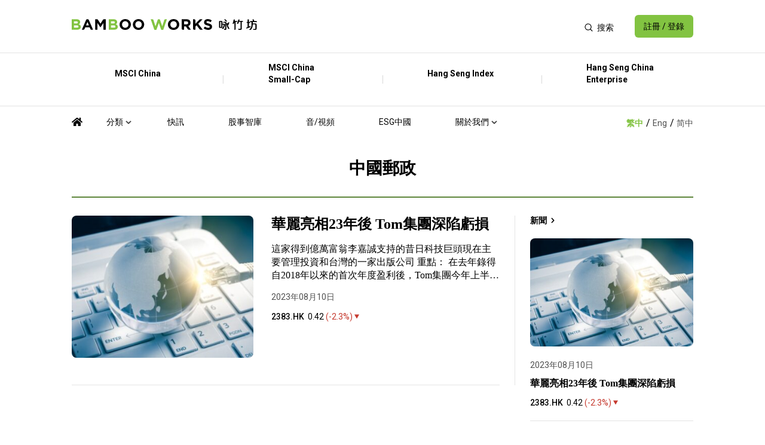

--- FILE ---
content_type: text/html; charset=UTF-8
request_url: https://thebambooworks.com/zh/tag/%E4%B8%AD%E5%9C%8B%E9%83%B5%E6%94%BF/
body_size: 29290
content:
<!doctype html>
<html lang="zh-HK">
<head>
	<meta charset="UTF-8">
	<meta name="viewport" content="width=device-width, initial-scale=1">
	<link rel="profile" href="https://gmpg.org/xfn/11">
	<meta name='robots' content='index, follow, max-image-preview:large, max-snippet:-1, max-video-preview:-1' />

	<!-- This site is optimized with the Yoast SEO plugin v20.1 - https://yoast.com/wordpress/plugins/seo/ -->
	<title>中國郵政 - Bamboo Works - China stock insights for global investors</title>
	<link rel="canonical" href="https://thebambooworks.com/zh/tag/中國郵政/" />
	<meta property="og:locale" content="zh_HK" />
	<meta property="og:type" content="article" />
	<meta property="og:title" content="中國郵政 Archives - Bamboo Works" />
	<meta property="og:url" content="https://thebambooworks.com/zh/tag/中國郵政/" />
	<meta property="og:site_name" content="Bamboo Works" />
	<meta name="twitter:card" content="summary_large_image" />
	<meta name="twitter:site" content="@WorksBamboo" />
	<script type="application/ld+json" class="yoast-schema-graph">{"@context":"https://schema.org","@graph":[{"@type":"CollectionPage","@id":"https://thebambooworks.com/zh/tag/%e4%b8%ad%e5%9c%8b%e9%83%b5%e6%94%bf/","url":"https://thebambooworks.com/zh/tag/%e4%b8%ad%e5%9c%8b%e9%83%b5%e6%94%bf/","name":"中國郵政 Archives - Bamboo Works","isPartOf":{"@id":"https://thebambooworks.com/zh/%e9%a6%96%e9%a0%81/#website"},"primaryImageOfPage":{"@id":"https://thebambooworks.com/zh/tag/%e4%b8%ad%e5%9c%8b%e9%83%b5%e6%94%bf/#primaryimage"},"image":{"@id":"https://thebambooworks.com/zh/tag/%e4%b8%ad%e5%9c%8b%e9%83%b5%e6%94%bf/#primaryimage"},"thumbnailUrl":"https://thebambooworks.com/wp-content/uploads/2023/08/Tom-Group.jpg","breadcrumb":{"@id":"https://thebambooworks.com/zh/tag/%e4%b8%ad%e5%9c%8b%e9%83%b5%e6%94%bf/#breadcrumb"},"inLanguage":"zh-HK"},{"@type":"ImageObject","inLanguage":"zh-HK","@id":"https://thebambooworks.com/zh/tag/%e4%b8%ad%e5%9c%8b%e9%83%b5%e6%94%bf/#primaryimage","url":"https://thebambooworks.com/wp-content/uploads/2023/08/Tom-Group.jpg","contentUrl":"https://thebambooworks.com/wp-content/uploads/2023/08/Tom-Group.jpg","width":900,"height":600,"caption":"Tom Group posts net loss"},{"@type":"BreadcrumbList","@id":"https://thebambooworks.com/zh/tag/%e4%b8%ad%e5%9c%8b%e9%83%b5%e6%94%bf/#breadcrumb","itemListElement":[{"@type":"ListItem","position":1,"name":"主页","item":"https://thebambooworks.com/zh/%e9%a6%96%e9%a0%81/"},{"@type":"ListItem","position":2,"name":"中國郵政"}]},{"@type":"WebSite","@id":"https://thebambooworks.com/zh/%e9%a6%96%e9%a0%81/#website","url":"https://thebambooworks.com/zh/%e9%a6%96%e9%a0%81/","name":"Bamboo Works","description":"Just another WordPress site","publisher":{"@id":"https://thebambooworks.com/zh/%e9%a6%96%e9%a0%81/#organization"},"alternateName":"BBW","potentialAction":[{"@type":"SearchAction","target":{"@type":"EntryPoint","urlTemplate":"https://thebambooworks.com/zh/%e9%a6%96%e9%a0%81/?s={search_term_string}"},"query-input":"required name=search_term_string"}],"inLanguage":"zh-HK"},{"@type":"Organization","@id":"https://thebambooworks.com/zh/%e9%a6%96%e9%a0%81/#organization","name":"Bamboo Works","url":"https://thebambooworks.com/zh/%e9%a6%96%e9%a0%81/","logo":{"@type":"ImageObject","inLanguage":"zh-HK","@id":"https://thebambooworks.com/zh/%e9%a6%96%e9%a0%81/#/schema/logo/image/","url":"https://thebambooworks.com/wp-content/uploads/2023/06/BBW_logo_vertical.png","contentUrl":"https://thebambooworks.com/wp-content/uploads/2023/06/BBW_logo_vertical.png","width":1920,"height":575,"caption":"Bamboo Works"},"image":{"@id":"https://thebambooworks.com/zh/%e9%a6%96%e9%a0%81/#/schema/logo/image/"},"sameAs":["https://fb.me/thebambooworks","https://twitter.com/WorksBamboo","https://www.linkedin.com/company/80811964/"]}]}</script>
	<!-- / Yoast SEO plugin. -->


<link rel='dns-prefetch' href='//static.addtoany.com' />
<link rel="alternate" type="application/rss+xml" title="Bamboo Works &raquo; Feed" href="https://thebambooworks.com/zh/feed/" />
<link rel="alternate" type="application/rss+xml" title="Bamboo Works &raquo; Comments Feed" href="https://thebambooworks.com/zh/comments/feed/" />
<link rel="alternate" type="application/rss+xml" title="Bamboo Works &raquo; 中國郵政 Tag Feed" href="https://thebambooworks.com/zh/tag/%e4%b8%ad%e5%9c%8b%e9%83%b5%e6%94%bf/feed/" />
            <!-- Start additional EOD css -->
            <style>
                .eod_toggle{
                    border: 1px solid #f06a40;
                }
                .eod_toggle span{
                    color: #f06a40;
                }
                .eod_toggle span.selected{
                    background-color: #f06a40;
                }
            </style>
            <!-- End additional EOD css -->
            <script>
window._wpemojiSettings = {"baseUrl":"https:\/\/s.w.org\/images\/core\/emoji\/14.0.0\/72x72\/","ext":".png","svgUrl":"https:\/\/s.w.org\/images\/core\/emoji\/14.0.0\/svg\/","svgExt":".svg","source":{"concatemoji":"https:\/\/thebambooworks.com\/wp-includes\/js\/wp-emoji-release.min.js?ver=6.1.1"}};
/*! This file is auto-generated */
!function(e,a,t){var n,r,o,i=a.createElement("canvas"),p=i.getContext&&i.getContext("2d");function s(e,t){var a=String.fromCharCode,e=(p.clearRect(0,0,i.width,i.height),p.fillText(a.apply(this,e),0,0),i.toDataURL());return p.clearRect(0,0,i.width,i.height),p.fillText(a.apply(this,t),0,0),e===i.toDataURL()}function c(e){var t=a.createElement("script");t.src=e,t.defer=t.type="text/javascript",a.getElementsByTagName("head")[0].appendChild(t)}for(o=Array("flag","emoji"),t.supports={everything:!0,everythingExceptFlag:!0},r=0;r<o.length;r++)t.supports[o[r]]=function(e){if(p&&p.fillText)switch(p.textBaseline="top",p.font="600 32px Arial",e){case"flag":return s([127987,65039,8205,9895,65039],[127987,65039,8203,9895,65039])?!1:!s([55356,56826,55356,56819],[55356,56826,8203,55356,56819])&&!s([55356,57332,56128,56423,56128,56418,56128,56421,56128,56430,56128,56423,56128,56447],[55356,57332,8203,56128,56423,8203,56128,56418,8203,56128,56421,8203,56128,56430,8203,56128,56423,8203,56128,56447]);case"emoji":return!s([129777,127995,8205,129778,127999],[129777,127995,8203,129778,127999])}return!1}(o[r]),t.supports.everything=t.supports.everything&&t.supports[o[r]],"flag"!==o[r]&&(t.supports.everythingExceptFlag=t.supports.everythingExceptFlag&&t.supports[o[r]]);t.supports.everythingExceptFlag=t.supports.everythingExceptFlag&&!t.supports.flag,t.DOMReady=!1,t.readyCallback=function(){t.DOMReady=!0},t.supports.everything||(n=function(){t.readyCallback()},a.addEventListener?(a.addEventListener("DOMContentLoaded",n,!1),e.addEventListener("load",n,!1)):(e.attachEvent("onload",n),a.attachEvent("onreadystatechange",function(){"complete"===a.readyState&&t.readyCallback()})),(e=t.source||{}).concatemoji?c(e.concatemoji):e.wpemoji&&e.twemoji&&(c(e.twemoji),c(e.wpemoji)))}(window,document,window._wpemojiSettings);
</script>
<style>
img.wp-smiley,
img.emoji {
	display: inline !important;
	border: none !important;
	box-shadow: none !important;
	height: 1em !important;
	width: 1em !important;
	margin: 0 0.07em !important;
	vertical-align: -0.1em !important;
	background: none !important;
	padding: 0 !important;
}
</style>
	<link rel='stylesheet' id='wp-block-library-css' href='https://thebambooworks.com/wp-includes/css/dist/block-library/style.min.css?ver=6.1.1' media='all' />
<link rel='stylesheet' id='classic-theme-styles-css' href='https://thebambooworks.com/wp-includes/css/classic-themes.min.css?ver=1' media='all' />
<style id='global-styles-inline-css'>
body{--wp--preset--color--black: #000000;--wp--preset--color--cyan-bluish-gray: #abb8c3;--wp--preset--color--white: #ffffff;--wp--preset--color--pale-pink: #f78da7;--wp--preset--color--vivid-red: #cf2e2e;--wp--preset--color--luminous-vivid-orange: #ff6900;--wp--preset--color--luminous-vivid-amber: #fcb900;--wp--preset--color--light-green-cyan: #7bdcb5;--wp--preset--color--vivid-green-cyan: #00d084;--wp--preset--color--pale-cyan-blue: #8ed1fc;--wp--preset--color--vivid-cyan-blue: #0693e3;--wp--preset--color--vivid-purple: #9b51e0;--wp--preset--gradient--vivid-cyan-blue-to-vivid-purple: linear-gradient(135deg,rgba(6,147,227,1) 0%,rgb(155,81,224) 100%);--wp--preset--gradient--light-green-cyan-to-vivid-green-cyan: linear-gradient(135deg,rgb(122,220,180) 0%,rgb(0,208,130) 100%);--wp--preset--gradient--luminous-vivid-amber-to-luminous-vivid-orange: linear-gradient(135deg,rgba(252,185,0,1) 0%,rgba(255,105,0,1) 100%);--wp--preset--gradient--luminous-vivid-orange-to-vivid-red: linear-gradient(135deg,rgba(255,105,0,1) 0%,rgb(207,46,46) 100%);--wp--preset--gradient--very-light-gray-to-cyan-bluish-gray: linear-gradient(135deg,rgb(238,238,238) 0%,rgb(169,184,195) 100%);--wp--preset--gradient--cool-to-warm-spectrum: linear-gradient(135deg,rgb(74,234,220) 0%,rgb(151,120,209) 20%,rgb(207,42,186) 40%,rgb(238,44,130) 60%,rgb(251,105,98) 80%,rgb(254,248,76) 100%);--wp--preset--gradient--blush-light-purple: linear-gradient(135deg,rgb(255,206,236) 0%,rgb(152,150,240) 100%);--wp--preset--gradient--blush-bordeaux: linear-gradient(135deg,rgb(254,205,165) 0%,rgb(254,45,45) 50%,rgb(107,0,62) 100%);--wp--preset--gradient--luminous-dusk: linear-gradient(135deg,rgb(255,203,112) 0%,rgb(199,81,192) 50%,rgb(65,88,208) 100%);--wp--preset--gradient--pale-ocean: linear-gradient(135deg,rgb(255,245,203) 0%,rgb(182,227,212) 50%,rgb(51,167,181) 100%);--wp--preset--gradient--electric-grass: linear-gradient(135deg,rgb(202,248,128) 0%,rgb(113,206,126) 100%);--wp--preset--gradient--midnight: linear-gradient(135deg,rgb(2,3,129) 0%,rgb(40,116,252) 100%);--wp--preset--duotone--dark-grayscale: url('#wp-duotone-dark-grayscale');--wp--preset--duotone--grayscale: url('#wp-duotone-grayscale');--wp--preset--duotone--purple-yellow: url('#wp-duotone-purple-yellow');--wp--preset--duotone--blue-red: url('#wp-duotone-blue-red');--wp--preset--duotone--midnight: url('#wp-duotone-midnight');--wp--preset--duotone--magenta-yellow: url('#wp-duotone-magenta-yellow');--wp--preset--duotone--purple-green: url('#wp-duotone-purple-green');--wp--preset--duotone--blue-orange: url('#wp-duotone-blue-orange');--wp--preset--font-size--small: 13px;--wp--preset--font-size--medium: 20px;--wp--preset--font-size--large: 36px;--wp--preset--font-size--x-large: 42px;--wp--preset--spacing--20: 0.44rem;--wp--preset--spacing--30: 0.67rem;--wp--preset--spacing--40: 1rem;--wp--preset--spacing--50: 1.5rem;--wp--preset--spacing--60: 2.25rem;--wp--preset--spacing--70: 3.38rem;--wp--preset--spacing--80: 5.06rem;}:where(.is-layout-flex){gap: 0.5em;}body .is-layout-flow > .alignleft{float: left;margin-inline-start: 0;margin-inline-end: 2em;}body .is-layout-flow > .alignright{float: right;margin-inline-start: 2em;margin-inline-end: 0;}body .is-layout-flow > .aligncenter{margin-left: auto !important;margin-right: auto !important;}body .is-layout-constrained > .alignleft{float: left;margin-inline-start: 0;margin-inline-end: 2em;}body .is-layout-constrained > .alignright{float: right;margin-inline-start: 2em;margin-inline-end: 0;}body .is-layout-constrained > .aligncenter{margin-left: auto !important;margin-right: auto !important;}body .is-layout-constrained > :where(:not(.alignleft):not(.alignright):not(.alignfull)){max-width: var(--wp--style--global--content-size);margin-left: auto !important;margin-right: auto !important;}body .is-layout-constrained > .alignwide{max-width: var(--wp--style--global--wide-size);}body .is-layout-flex{display: flex;}body .is-layout-flex{flex-wrap: wrap;align-items: center;}body .is-layout-flex > *{margin: 0;}:where(.wp-block-columns.is-layout-flex){gap: 2em;}.has-black-color{color: var(--wp--preset--color--black) !important;}.has-cyan-bluish-gray-color{color: var(--wp--preset--color--cyan-bluish-gray) !important;}.has-white-color{color: var(--wp--preset--color--white) !important;}.has-pale-pink-color{color: var(--wp--preset--color--pale-pink) !important;}.has-vivid-red-color{color: var(--wp--preset--color--vivid-red) !important;}.has-luminous-vivid-orange-color{color: var(--wp--preset--color--luminous-vivid-orange) !important;}.has-luminous-vivid-amber-color{color: var(--wp--preset--color--luminous-vivid-amber) !important;}.has-light-green-cyan-color{color: var(--wp--preset--color--light-green-cyan) !important;}.has-vivid-green-cyan-color{color: var(--wp--preset--color--vivid-green-cyan) !important;}.has-pale-cyan-blue-color{color: var(--wp--preset--color--pale-cyan-blue) !important;}.has-vivid-cyan-blue-color{color: var(--wp--preset--color--vivid-cyan-blue) !important;}.has-vivid-purple-color{color: var(--wp--preset--color--vivid-purple) !important;}.has-black-background-color{background-color: var(--wp--preset--color--black) !important;}.has-cyan-bluish-gray-background-color{background-color: var(--wp--preset--color--cyan-bluish-gray) !important;}.has-white-background-color{background-color: var(--wp--preset--color--white) !important;}.has-pale-pink-background-color{background-color: var(--wp--preset--color--pale-pink) !important;}.has-vivid-red-background-color{background-color: var(--wp--preset--color--vivid-red) !important;}.has-luminous-vivid-orange-background-color{background-color: var(--wp--preset--color--luminous-vivid-orange) !important;}.has-luminous-vivid-amber-background-color{background-color: var(--wp--preset--color--luminous-vivid-amber) !important;}.has-light-green-cyan-background-color{background-color: var(--wp--preset--color--light-green-cyan) !important;}.has-vivid-green-cyan-background-color{background-color: var(--wp--preset--color--vivid-green-cyan) !important;}.has-pale-cyan-blue-background-color{background-color: var(--wp--preset--color--pale-cyan-blue) !important;}.has-vivid-cyan-blue-background-color{background-color: var(--wp--preset--color--vivid-cyan-blue) !important;}.has-vivid-purple-background-color{background-color: var(--wp--preset--color--vivid-purple) !important;}.has-black-border-color{border-color: var(--wp--preset--color--black) !important;}.has-cyan-bluish-gray-border-color{border-color: var(--wp--preset--color--cyan-bluish-gray) !important;}.has-white-border-color{border-color: var(--wp--preset--color--white) !important;}.has-pale-pink-border-color{border-color: var(--wp--preset--color--pale-pink) !important;}.has-vivid-red-border-color{border-color: var(--wp--preset--color--vivid-red) !important;}.has-luminous-vivid-orange-border-color{border-color: var(--wp--preset--color--luminous-vivid-orange) !important;}.has-luminous-vivid-amber-border-color{border-color: var(--wp--preset--color--luminous-vivid-amber) !important;}.has-light-green-cyan-border-color{border-color: var(--wp--preset--color--light-green-cyan) !important;}.has-vivid-green-cyan-border-color{border-color: var(--wp--preset--color--vivid-green-cyan) !important;}.has-pale-cyan-blue-border-color{border-color: var(--wp--preset--color--pale-cyan-blue) !important;}.has-vivid-cyan-blue-border-color{border-color: var(--wp--preset--color--vivid-cyan-blue) !important;}.has-vivid-purple-border-color{border-color: var(--wp--preset--color--vivid-purple) !important;}.has-vivid-cyan-blue-to-vivid-purple-gradient-background{background: var(--wp--preset--gradient--vivid-cyan-blue-to-vivid-purple) !important;}.has-light-green-cyan-to-vivid-green-cyan-gradient-background{background: var(--wp--preset--gradient--light-green-cyan-to-vivid-green-cyan) !important;}.has-luminous-vivid-amber-to-luminous-vivid-orange-gradient-background{background: var(--wp--preset--gradient--luminous-vivid-amber-to-luminous-vivid-orange) !important;}.has-luminous-vivid-orange-to-vivid-red-gradient-background{background: var(--wp--preset--gradient--luminous-vivid-orange-to-vivid-red) !important;}.has-very-light-gray-to-cyan-bluish-gray-gradient-background{background: var(--wp--preset--gradient--very-light-gray-to-cyan-bluish-gray) !important;}.has-cool-to-warm-spectrum-gradient-background{background: var(--wp--preset--gradient--cool-to-warm-spectrum) !important;}.has-blush-light-purple-gradient-background{background: var(--wp--preset--gradient--blush-light-purple) !important;}.has-blush-bordeaux-gradient-background{background: var(--wp--preset--gradient--blush-bordeaux) !important;}.has-luminous-dusk-gradient-background{background: var(--wp--preset--gradient--luminous-dusk) !important;}.has-pale-ocean-gradient-background{background: var(--wp--preset--gradient--pale-ocean) !important;}.has-electric-grass-gradient-background{background: var(--wp--preset--gradient--electric-grass) !important;}.has-midnight-gradient-background{background: var(--wp--preset--gradient--midnight) !important;}.has-small-font-size{font-size: var(--wp--preset--font-size--small) !important;}.has-medium-font-size{font-size: var(--wp--preset--font-size--medium) !important;}.has-large-font-size{font-size: var(--wp--preset--font-size--large) !important;}.has-x-large-font-size{font-size: var(--wp--preset--font-size--x-large) !important;}
.wp-block-navigation a:where(:not(.wp-element-button)){color: inherit;}
:where(.wp-block-columns.is-layout-flex){gap: 2em;}
.wp-block-pullquote{font-size: 1.5em;line-height: 1.6;}
</style>
<link rel='stylesheet' id='contact-form-7-css' href='https://thebambooworks.com/wp-content/plugins/contact-form-7/includes/css/styles.css?ver=5.7.4' media='all' />
<link rel='stylesheet' id='eod_stock-prices-plugin-css' href='https://thebambooworks.com/wp-content/plugins/live-stock-prices-for-wordpress/css/eod-stock-prices.css?ver=1.10.2' media='all' />
<link rel='stylesheet' id='simplebar-css' href='https://thebambooworks.com/wp-content/plugins/live-stock-prices-for-wordpress/css/simplebar.css?ver=6.1.1' media='all' />
<link rel='stylesheet' id='hello-elementor-css' href='https://thebambooworks.com/wp-content/themes/hello-elementor/style.min.css?ver=3.0.1' media='all' />
<link rel='stylesheet' id='hello-elementor-theme-style-css' href='https://thebambooworks.com/wp-content/themes/hello-elementor/theme.min.css?ver=3.0.1' media='all' />
<link rel='stylesheet' id='hello-elementor-header-footer-css' href='https://thebambooworks.com/wp-content/themes/hello-elementor/header-footer.min.css?ver=3.0.1' media='all' />
<link rel='stylesheet' id='elementor-frontend-css' href='https://thebambooworks.com/wp-content/uploads/elementor/css/custom-frontend.min.css?ver=1711094061' media='all' />
<link rel='stylesheet' id='elementor-post-95-css' href='https://thebambooworks.com/wp-content/uploads/elementor/css/post-95.css?ver=1714026265' media='all' />
<link rel='stylesheet' id='addtoany-css' href='https://thebambooworks.com/wp-content/plugins/add-to-any/addtoany.min.css?ver=1.16' media='all' />
<style id='addtoany-inline-css'>
@media screen and (min-width:0px){
.a2a_floating_style.a2a_default_style{display:none;}
}
</style>
<link rel='stylesheet' id='elementor-icons-css' href='https://thebambooworks.com/wp-content/plugins/elementor/assets/lib/eicons/css/elementor-icons.min.css?ver=5.25.0' media='all' />
<link rel='stylesheet' id='hello-elementor-child-style-css' href='https://thebambooworks.com/wp-content/themes/hello-elementor-master-child24/style.css?v=0.58321800+1761988901&#038;ver=1.0.0' media='all' />
<link rel='stylesheet' id='auto-dark-style-css' href='https://thebambooworks.com/wp-content/themes/hello-elementor-master-child24/assets/css/auto-dark.css?v=0.58325300+1761988901&#038;ver=1.0.0' media='all' />
<link rel='stylesheet' id='um_modal-css' href='https://thebambooworks.com/wp-content/plugins/ultimate-member/assets/css/um-modal.min.css?ver=2.8.4' media='all' />
<link rel='stylesheet' id='um_responsive-css' href='https://thebambooworks.com/wp-content/plugins/ultimate-member/assets/css/um-responsive.min.css?ver=2.8.4' media='all' />
<link rel='stylesheet' id='google-fonts-1-css' href='https://fonts.googleapis.com/css?family=Roboto%3A100%2C100italic%2C200%2C200italic%2C300%2C300italic%2C400%2C400italic%2C500%2C500italic%2C600%2C600italic%2C700%2C700italic%2C800%2C800italic%2C900%2C900italic&#038;display=auto&#038;ver=6.1.1' media='all' />
<link rel="preconnect" href="https://fonts.gstatic.com/" crossorigin><script id='addtoany-core-js-before'>
window.a2a_config=window.a2a_config||{};a2a_config.callbacks=[];a2a_config.overlays=[];a2a_config.templates={};a2a_localize = {
	Share: "Share",
	Save: "Save",
	Subscribe: "Subscribe",
	Email: "Email",
	Bookmark: "Bookmark",
	ShowAll: "Show all",
	ShowLess: "Show less",
	FindServices: "Find service(s)",
	FindAnyServiceToAddTo: "Instantly find any service to add to",
	PoweredBy: "Powered by",
	ShareViaEmail: "Share via email",
	SubscribeViaEmail: "Subscribe via email",
	BookmarkInYourBrowser: "Bookmark in your browser",
	BookmarkInstructions: "Press Ctrl+D or \u2318+D to bookmark this page",
	AddToYourFavorites: "Add to your favorites",
	SendFromWebOrProgram: "Send from any email address or email program",
	EmailProgram: "Email program",
	More: "More&#8230;",
	ThanksForSharing: "Thanks for sharing!",
	ThanksForFollowing: "Thanks for following!"
};

a2a_config.onclick=1;
</script>
<script async src='https://static.addtoany.com/menu/page.js' id='addtoany-core-js'></script>
<script src='https://thebambooworks.com/wp-includes/js/jquery/jquery.min.js?ver=3.6.1' id='jquery-core-js'></script>
<script src='https://thebambooworks.com/wp-includes/js/jquery/jquery-migrate.min.js?ver=3.3.2' id='jquery-migrate-js'></script>
<script async src='https://thebambooworks.com/wp-content/plugins/add-to-any/addtoany.min.js?ver=1.1' id='addtoany-jquery-js'></script>
<script id='eod_stock-prices-plugin-js-extra'>
var eod_display_settings = {"evolution_type":"percent","ndap":"2","ndape":"1","fd_no_data_warning":"1","news_ajax":"1","financial_hierarchy":{"Earnings->History":{"Earnings":{"list":{"History":{"timeline":"quarterly","list":{"beforeAfterMarket":{"title":"Before After Market"},"currency":{"title":"Currency"},"epsActual":{"title":"EPS Actual"},"epsEstimate":{"title":"EPS Estimate"},"epsDifference":{"title":"EPS Difference"},"surprisePercent":{"title":"Surprise Percent"}}}}}},"Earnings->Trend":{"Earnings":{"list":{"Trend":{"timeline":"quarterly","list":{"period":{"title":"Period"},"growth":{"title":"Growth"},"earningsEstimateAvg":{"title":"Earnings Estimate Avg"},"earningsEstimateLow":{"title":"Earnings Estimate Low"},"earningsEstimateHigh":{"title":"Earnings Estimate High"},"earningsEstimateYearAgoEps":{"title":"Earnings Estimate Year Ago EPS"},"earningsEstimateNumberOfAnalysts":{"title":"Earnings Estimate Number of Analysts"},"earningsEstimateGrowth":{"title":"Earnings Estimate Growth"},"revenueEstimateAvg":{"title":"Revenue Estimate Avg"},"revenueEstimateLow":{"title":"Revenue Estimate Low"},"revenueEstimateHigh":{"title":"Revenue Estimate High"},"revenueEstimateYearAgoEps":{"title":"Revenue Estimate Year Ago EPS"},"revenueEstimateNumberOfAnalysts":{"title":"Revenue Estimate Number of Analysts"},"revenueEstimateGrowth":{"title":"Revenue Estimate Growth"},"epsTrendCurrent":{"title":"EPS Trend Current"},"epsTrend7daysAgo":{"title":"EPS Trend 7 days Ago"},"epsTrend30daysAgo":{"title":"EPS Trend 30 days Ago"},"epsTrend60daysAgo":{"title":"EPS Trend 60 days Ago"},"epsTrend90daysAgo":{"title":"EPS Trend 90 days Ago"},"epsRevisionsUpLast7days":{"title":"EPS Revisions up Last 7 days"},"epsRevisionsUpLast30days":{"title":"EPS Revisions up Last 30 days"},"epsRevisionsDownLast7days":{"title":"EPS Revisions down Last 7 days"},"epsRevisionsDownLast30days":{"title":"EPS Revisions down Last 30 days"}}}}}},"Earnings->Annual":{"Earnings":{"list":{"Annual":{"timeline":"yearly","list":{"epsActual":{"title":"EPS Actual"}}}}}},"Financials->Balance_Sheet":{"Financials":{"list":{"Balance_Sheet":{"timeline":"both","list":{"currency_symbol":{"title":"Currency Symbol"},"totalAssets":{"title":"Total Assets","type":"number"},"intangibleAssets":{"title":"Intangible Assets"},"earningAssets":{"title":"Earning Assets"},"otherCurrentAssets":{"title":"Other Current Assets"},"totalLiab":{"title":"Total Liab"},"totalStockholderEquity":{"title":"Total Stockholder Equity"},"deferredLongTermLiab":{"title":"Deferred Long Term Liab"},"otherCurrentLiab":{"title":"Other Current Liab"},"commonStock":{"title":"Common Stock"},"retainedEarnings":{"title":"Retained Earnings"},"otherLiab":{"title":"Other Liab"},"goodWill":{"title":"Good Will"},"otherAssets":{"title":"Other Assets"},"cash":{"title":"Cash"},"totalCurrentLiabilities":{"title":"Total Current Liabilities"},"netDebt":{"title":"Net Debt"},"shortTermDebt":{"title":"Short Term Debt"},"shortLongTermDebt":{"title":"Short Long Term Debt"},"shortLongTermDebtTotal":{"title":"Short Long Term Debt Total"},"otherStockholderEquity":{"title":"Other Stockholder Equity"},"propertyPlantEquipment":{"title":"Property Plant Equipment"},"totalCurrentAssets":{"title":"Total Current Assets"},"longTermInvestments":{"title":"Long Term Investments"},"netTangibleAssets":{"title":"Net Tangible Assets"},"shortTermInvestments":{"title":"Short Term Investments"},"netReceivables":{"title":"Net Receivables"},"longTermDebt":{"title":"Long TermDebt"},"inventory":{"title":"Inventory"},"accountsPayable":{"title":"Accounts Payable"},"totalPermanentEquity":{"title":"Total Permanent Equity"},"noncontrollingInterestInConsolidatedEntity":{"title":"Non Controlling Interest In Consolidated Entity"},"temporaryEquityRedeemableNoncontrollingInterests":{"title":"Temporary Equity Redeemable Non Controlling Interests"},"accumulatedOtherComprehensiveIncome":{"title":"Accumulated Other Comprehensive Income"},"additionalPaidInCapital":{"title":"Additional Paid In Capital"},"commonStockTotalEquity":{"title":"Common Stock Total Equity"},"preferredStockTotalEquity":{"title":"Preferred Stock Total Equity"},"retainedEarningsTotalEquity":{"title":"Retained Earnings Total Equity"},"treasuryStock":{"title":"Treasury Stock"},"accumulatedAmortization":{"title":"Accumulated Amortization"},"nonCurrrentAssetsOther":{"title":"Non Current Assets Other"},"deferredLongTermAssetCharges":{"title":"Deferred Long Term Asset Charges"},"nonCurrentAssetsTotal":{"title":"Non Current Assets Total"},"capitalLeaseObligations":{"title":"Capital Lease Obligations"},"longTermDebtTotal":{"title":"Long Term Debt Total"},"nonCurrentLiabilitiesOther":{"title":"Non Current Liabilities Other"},"nonCurrentLiabilitiesTotal":{"title":"Non Current Liabilities Total"},"negativeGoodwill":{"title":"Negative Goodwill"},"warrants":{"title":"Warrants"},"preferredStockRedeemable":{"title":"Preferred Stock Redeemable"},"capitalSurpluse":{"title":"Capital Surplus"},"liabilitiesAndStockholdersEquity":{"title":"Liabilities And Stockholders Equity"},"cashAndShortTermInvestments":{"title":"Cash AndShort Term Investments"},"propertyPlantAndEquipmentGross":{"title":"Property Plant And Equipment Gross"},"propertyPlantAndEquipmentNet":{"title":"Property Plant And Equipment Net"},"accumulatedDepreciation":{"title":"Accumulated Depreciation"},"netWorkingCapital":{"title":"Net Working Capital"},"netInvestedCapital":{"title":"Net Invested Capital"},"commonStockSharesOutstanding":{"title":"Common Stock Shares Outstanding"}}}}}},"Financials->Cash_Flow":{"Financials":{"list":{"Cash_Flow":{"timeline":"both","list":{"currency_symbol":{"title":"Currency Symbol"},"investments":{"title":"Investments"},"changeToLiabilities":{"title":"Change to Liabilities"},"totalCashflowsFromInvestingActivities":{"title":"Total Cash Flows From Investing Activities"},"netBorrowings":{"title":"Net Borrowings"},"totalCashFromFinancingActivities":{"title":"Total Cash from Financing Activities"},"changeToOperatingActivities":{"title":"Change to Operating Activities"},"netIncome":{"title":"Net Income"},"changeInCash":{"title":"Change in Cash"},"beginPeriodCashFlow":{"title":"Begin Period Cash Flow"},"endPeriodCashFlow":{"title":"End Period Cash Flow"},"totalCashFromOperatingActivities":{"title":"Total Cash From Operating Activities"},"depreciation":{"title":"Depreciation"},"otherCashflowsFromInvestingActivities":{"title":"Other Cash Flows from Investing Activities"},"dividendsPaid":{"title":"Dividends Paid"},"changeToInventory":{"title":"Change to Inventory"},"changeToAccountReceivables":{"title":"Change to Account Receivables"},"salePurchaseOfStock":{"title":"Sale Purchase of Stock"},"otherCashflowsFromFinancingActivities":{"title":"Other Cash Flows from Financing Activities"},"changeToNetincome":{"title":"Change to Net Income"},"capitalExpenditures":{"title":"Capital Expenditures"},"changeReceivables":{"title":"Change Receivables"},"cashFlowsOtherOperating":{"title":"Cash Flows Other Operating"},"exchangeRateChanges":{"title":"Exchange Rate Changes"},"cashAndCashEquivalentsChanges":{"title":"Cash and Cash Equivalents Changes"},"changeInWorkingCapital":{"title":"Change in Working Capital"},"otherNonCashItems":{"title":"Other Non Cash Items"},"freeCashFlow":{"title":"Free Cash Flow"}}}}}},"Financials->Income_Statement":{"Financials":{"list":{"Income_Statement":{"timeline":"both","list":{"currency_symbol":{"title":"Currency Symbol"},"researchDevelopment":{"title":"Research Development"},"effectOfAccountingCharges":{"title":"Effect of Accounting Charges"},"incomeBeforeTax":{"title":"Income Before Tax"},"minorityInterest":{"title":"Minority Interest"},"netIncome":{"title":"Net Income"},"sellingGeneralAdministrative":{"title":"Selling General Administrative"},"sellingAndMarketingExpenses":{"title":"Selling and Marketing Expenses"},"grossProfit":{"title":"Gross Profit"},"reconciledDepreciation":{"title":"Reconciled Depreciation"},"ebit":{"title":"EBIT"},"ebitda":{"title":"EBITDA"},"depreciationAndAmortization":{"title":"Depreciation and Amortization"},"nonOperatingIncomeNetOther":{"title":"Non Operating Income Net Other"},"operatingIncome":{"title":"Operating Income"},"otherOperatingExpenses":{"title":"Other Operating Expenses"},"interestExpense":{"title":"Interest Expense"},"taxProvision":{"title":"Tax Provision"},"interestIncome":{"title":"Interest Income"},"netInterestIncome":{"title":"Net Interest Income"},"extraordinaryItems":{"title":"Extraordinary Items"},"nonRecurring":{"title":"Non Recurring"},"otherItems":{"title":"Other Items"},"incomeTaxExpense":{"title":"Income Tax Expense"},"totalRevenue":{"title":"Total Revenue"},"totalOperatingExpenses":{"title":"Total Operating Expenses"},"costOfRevenue":{"title":"Cost of Revenue"},"totalOtherIncomeExpenseNet":{"title":"Total Other Income Expense Net"},"discontinuedOperations":{"title":"Discontinued Operations"},"netIncomeFromContinuingOps":{"title":"Net Income From Continuing Ops"},"netIncomeApplicableToCommonShares":{"title":"Net Income Applicable to Common Shares"},"preferredStockAndOtherAdjustments":{"title":"Preferred Stock and Other Adjustments"}}}}}}}};
var eod_service_data = {"converter_targets":{"cc":["1GOLD","1INCH","1WO","2GIVE","42","4ART","777","A","A5T","AAA","AAC","AAVE","ABAT","Abet","ABL","ABT","ABUSD","ABYSS","AC","ACA1","ACES","ACH","ACH1","ACM","ACOIN","ACS","ACT","ACTINIUM","ADA","ADABEAR","ADADOWN","ADAI","ADAUP","ADAX","ADB","ADC","ADEL","ADI","ADK","ADM","ADP","ADS","ADX","ADZ","AE","AEON","AERGO","AET","aEth","AFC1","AfroX","AGIX","AGVC","AIB","AIM","AION","AITRA","AK12","AKA","AKN","ALAYA","ALBT","ALCHEMY","ALEPH","ALG","ALGO","ALIAS","ALICE","ALINK","ALLBI","ALPA","ALPACA","ALY","AMA","AMB","AME","AMKR","AMLT","AMN","AMO","AMON","AMP","AMS","ANC","ANC1","ANG","ANI","ANT","ANY","AOA","AOG","APC","APE3","APIX","APL","APM","APOLLON-LIMASSOL","APPC","APT","APT21794","APY","AR","ARAW","ARB","ARB11841","ARCH","ARCO","ARDR","AREPA","ARGUS","ARIA20","ARK","ARMOR","ARO","ARPA","ARQ","ARRR","ARX","ASAFE","ASKO","ASM","ASP","AST","ASTR","ASTRO1","ASY","ATB","ATL","ATM1","ATMOS","ATOM","ATP","ATT","ATUSD","AUC","AUCTION","AUDIO","AUDT","AUR","AUSCM","AUTO1","AUTOFARM","AUX","AV","AVAX","AVT","AWG","AXE","AXEL","AXIOM","AXIS","AXPR","AXS","AZUKI","B20","B3X","BAC","BADGER","BAKE","BAL","BALI","BAMBOO","BAN","BANCA","BAND","BAO","BAS","BASIC","BAT","BBP","BBS","BC","BCA","BCD","BCDN","BCH","BCN","BCNT","BDCC","BDP","BDT","BEAM","BELA","BERN","BERRY","BEST","BETA1","BETH","BF","BFT","BGB","BHD","BHIG","BID","BIDAO","BIFI","BIGONE-TOKEN","BIP","BIR","BIS","BIT1","BITB","BITC","BITCNY","BITCOIN-CLASSIC","BITCOIN-FILE","BITCOINV","BITCOIVA","BITO","BITS","BITSTAR","BITSTEN-TOKEN","BIX","BIZZ","BKK","BLAZR","BLINK","BLK","BLOCK","BLTG","BLU","BLUR","BLY","BLZ","BMI","BMX","BNA","BNANA","BNB","BNBDOWN","BNBUP","BNOX","BNS","BNSD","BNT","BOLI","BOMB","BOND","BONDLY","BONO","BOSON","BOUTS","BPLC","BPS","BRD","BREW","BRY","BRZE","BSC","BSD","BSOV","BSP","BSTY","BSV","BSY","BT","BTA","BTC","BTC2","BTCB","BTCDOWN","BTCHG","BTCR","BTCST","BTCV","BTG","BTG1","BTM","BTO","BTR","BTRL","BTRS","BTS","BTSE","BTT","BTU","BTX","BTZC","BUB","BUNNY","BUP","BURN","BUSD","BUX","BUXCOIN","BUY","BUZZ","BVOL","BXA","BXC","C2","C20","C98","CAB","CAKE","CAMP","CANN","CARBON","CAS","CASH","CAT","CATT","CBANK","CBC","CBK","CBM","CBSE","CCA","CCO","CCX","CCXX","CDAI","CDEX","CEL","CENNZ","CERE","CF","CFX","CHAIN","CHART","CHAT","CHEESE","CHESS","CHESS10974","CHFT","CHI","CHP","CHR","CHSB","CHX","CHZ","CIX100","CJ","CKB","CLAM","CLIQ","CLO","CLOAK","CLR","CLT","CLUB","CLV","CLX","CMT","CNB","CND","CNFI","CNNC","CNNS","CNS","CNT","CNTM","CNX","COAL","COCOS","COFI","COLX","COMBO","COMET","COMP5692","CONTENTBOX","CONX","CORAL","CORE","CORN","CORX","COS","COSM","COT","COTI","COV","COVA","COVAL","CPOOL","CRBN","CRDT","CRE","CREAM","CREP","CRM","CRO","CRPT","CRU","CRV","CRW","CRYPTOBHARATCOIN","CSC","CSPR","CTCN","CTI","CTK","CTK4807","CTL","CTSI","CUBE1","CUDOS","CURE","CURIO-GOVERNANCE","CUSDC","CUSDT","CV","CVC","CVNT","CVP","CVR","CVX","CWBTC","CWS","CXC","CXO","CXT","CYL","D","DAAPL","DACC","DAD","DAI","DAPP","DAPPT","DAR","DARA","DARK-ENERGY-CRYSTALS","DASH","DASHG","DATP","DAV","DAX","DBC","DCN","DCNTR","DCR","DDD","DDIM","DDK","DDRT","DECURIAN","DEFI","DEFIBOX","DEGO","DEM","DENT","DEP","DEQ","DERI","DEUS","DEXE","DEXG","DFGL","DFL","DFT","DGB","DGC","DGD","DGP","DGX","DHT","DIA","DIAMOND","DIC","DIGEX","DIGG","DIGITAL-RESERVE-CURRENCY","DIME","DIP","DIPPER-NETWORK","DKA","DLC","DLT","DMD","DMG","DMS","DMT","DMTC","DMX","DNA","DNT","DOGE","DOKI","DONU","DOT","DOUGH","DPI","DRC","DREAMCOIN","DREP","DRGN","DRM","DSD","DTA","DTC","DTEP","DTX","DUCK","DUSD","DUSK","DVI","DVT","DX","DYDX","DYP","EARN-DEFI","EARN","EARNBET","EC","ECELL","ECO-VALUE-COIN","ECOIN","ECU","EDG","EDGELESS","EDI","EDRC","EFI","EGEM","EGG","EGLD","EKO","EKT","ELD","ELEC","ELF","EMC","EMC2","ENG","ENQ","ENS","ENT","EOS","EOSDT","EOST","EPAN","EPIC","EQUAD","ERC20","ERG","ES","ESD","ESRC","ESS","ESTI","ETC","ETGP","ETH","ETH20SMACO","ETHBTCRSI","ETHIX","ETHM","ETHMACOAPY","ETHO","ETHPA","ETHUP","ETHW","ETN","ETNX","ETP","EUC","EUNO","EURS","EURU","EVC","EVIL","EVN","EVX","EVZ","EWT","EXE","EXM","EXO","EXP","EXRN","EYES","EZ","F1C","FACEBOOK-TOKENIZED-STOCK-BITTREX","FAR","FARM","FAST","FB11308","FBN","FDZ","FET","FEX","FFYI","FIC","FIDA","FIL","FIN","FIRE-PROTOCOL","FIRMACHAIN","FIRO","FIS","FIT","FKX","FLEX","FLIXX","FLL","FLM1","FLO","FLOKI","FLOW","FLR","FMA","FNK","FNX","FOL","FOR","FORTH","FOUR","FOX","FRA","FRAX","FRC","FRED","FREE","FRN","FRST","FS","FSC","FSCC","FSHN","FSN","FSW","FTC","FTI","FTM","FTT","FTX","FTXT","FUEL","FUN","FUND","FUSE","FUZZ","FWT","FX","FX1","FXS","FYD","FYP","GAL","GAL11877","GALA","GAME","GARD","GAS","GB","GBX","GBYTE","GCN","GCR","GDAO","GDC","GEM","GEN","GENE1","GET","GFARM2","GGTK","GHOST","GHOSTPRISM","GHST","GIO","GLC","GLEEC","GLM","GLMR","GLS","GLT","GM","GME","GMNG","GMX","GMX11857","GNO","GNS","GNX","GNY","GOD","GOF","GOHELPFUND","GOLD","GOLDEN-TOKEN","GOSS","GPKR","GRAP","GRC","GRFT","GRIM-EVO","GRIN","GRLC","GRS","GSC","GSR","GSWAP","GTF","GTO","GTX","GUAP","GUCCIONECOIN","GUM","GUSD","GVT","GXC","GXT","GZIL","HAKKA","HANDY","HARD","HAVY","HB","HBAR","HBD","HBDC","HBN","HBO","HBTC","HBX","HEDG","HEGIC","HERB","HEX","HEZ","HFT","HFT22461","HGET","HH","HIBS","HIT","HMQ","HNC","HNS","HNST","HNT","HNY","HOGE","HOT","HOT1","HPS","HPT","HPY","HT","HTML","HTR","HUB","HUM","HUNT","HUSD","HUSH","HUSL","HVCO","HVN","HYDRA","HYDRO","HYVE","IBANK","IBP","IBS","IC","ICH","ICHI","ICOB","ICON","IDEA","IDEX","IDH","IDK","IDLE","IETHEREUM","IFT","IG","IHT","ILC","ILV","IMS","IMT","IND","INDEX","INJ","INK","INN","INSUR","INT","INTRATIO","INXT","ION","IOTX","IPL","IPX","IQ","IQCASH","IQN","IRA","IRD","IRIS","ISIKC","ISP","ISR","ITAM","IXC","IZE","JADE","JAR","JASMY","JBX","JCC","JET","JEWEL","JFC","JFI","JGN","JNTR","JOE","JOINT","JRT","JST","JUP","KAI","KAN","KARMA","KAT","KAVA","KCASH","KCS","KDA","KDAG","KEMA","KEYFI","KEYT","KGC","KIF","KIN","KISHU","KLAY","KLIMA","KLKS","KLP","KMD","KNC","KNDC","KNT","KOBO","KOK","KP3R","KRB","KRL","KRT","KSM","KSS","KURT","KUV","KXC","KZC","L2","LANA","LAZIO","LBA","LBC","LBK","LBTC","LBXC","LCG","LDN","LDO","LEAD","LEMO","LEO","LET","LGCY","LHB","LIBARTYSHARETOKEN","LIBFX","LIEN","LIKE","LINA","LINA7102","LINEAR","LINK","LINKA","LINKBEAR","LINKETHPA","LINKPT","LIT1","LITION","LIVE","LKN","LN","LNC","LNT","LOC","LOG","LOOM","LOON","LOV","LPOOL","LPT","LQDR","LRC","LSK","LSV","LTC","LTCR","LTCU","LTHN","LTK","LTO","LTX","LUA","LUN","LUNA1","LUNES","LUX","LYM","LYR","LYXe","MACH","MAID","MAN","MANA","MANNA","MAP","MAPR","MAPS","MARSCOIN","MARTK","MAS","MASK8536","MASQ","MASS","MATH","MATIC","MATTER","MAX-EXCHANGE-TOKEN","MAX","MAY","MBL","MBOX","MC","MCB","MCH","MCOBIT","MCPC","MDA","MDM","MDX","MED","MEDIC","MEMBRANA","MEME","MEMETIC","META","METIS","MFG","MICRO","MIDAS","MIN","MINA","MINI","MINTCOIN","MINTME","MIOTA","MIRROR","MITH","MITX","MIX","MKR","MLN","MLR","MM","MMO","MNTIS","MOB","MOC","MODEX","MODIC","MOF","MOJO","MOLK","MONA","MONAVALE","MORE","MORPHER","MOTA","MOTO","MOVR","MPH","MRPH","MRX","MSB","MSR","MST","MSTR","MSWAP","MT","MTA","MTH","MTL","MTLX","MTN","MTRG","MTS","MTV","MULTI","MUSE","MUST","MVEDA","MVP","MWC","MX","MXC","MYST","NANJ","NAS","NAV","NAVI","NAX","NBC","NBOT","NBXC","NCT","NDAU","NDX","NEAR","NEBL","NEBO","NEO","NESTEGG-COIN","NETKO","NEU","NEVA","NEW","NEXO","NFT9816","NFUP","NFXC","NGC","NIF","NIM","NKN","NLC2","NMC","NMR","NOIA","NOTE","NOW","NPXS","NRG","NRP","NSBT","NSURE","NTB","NTK","NTR","NTRN","NTX13198","NUT","NVDA","NWC","NXS","NXT","NYC","OBSR","OBTC","OCE","OCEAN","OCN","OCP","OCT","ODEM","OG","OGN","OGO","OIN","OK","OKT","OLT","OLY","OM","OMC","OMG","OMNI","ONC","ONE","ONES","ONION","ONS","ONT","ONTOLOGY-GAS","ONX","OP","OPAL","OPCT","OPEN-PLATFORM","OPNN","ORACOLXOR","ORAI","ORB","ORC","OSB","OSMO","OST","OTB","OTO","OUSD","OVR","OXT","PAC","PAID","PAK","PAN","PAR","PART","PASC","PAXG","PAY","PBR","PBTC","pBTC35A","PCX","PEAK","PEG","PERL","PERP","PERX","PEX","PHA","PHONEUM","PHR","PI","PICA","PIE","PINK","PIVX","PKB","PLANET","PLAT","PLAY","PLAYCHIP","PLAYDAPP","PLBT","PLC","PLEX","PLF","PLNC","PLR","PLU","PLURA","PLUS1","PMA","PNK","PNT","POA","POE","POL","POLIS","POLK","POLS","PONZI","POOL","POOLZ","POP-NETWORK-TOKEN","POST","POSW","POT","POWR","POX","PPAY","PPC","PPT","PRB19201","PRE","PREMIA","PRIX","PRO","PROB","PROM","PROS","PROXI","PRQ","PSG","PST","PTF","PTM","PUT","PVT","PXC","PXI","PYR","PYRK","PZM","QARK","QASH","QBC","QBZ","QI","QKC","QNT","QRDO","QRK","QRL","QRX","QSP","QTCON","QTUM","QUAN","R2R","RAE","RAK","RAMP","RANK","RARE","RARE1","RARI","RATECOIN","RATING","RAZOR","RBBT","RBIES","RBN","RBT","RBTC","RBY","RCN","RDD","RDN","RDNT","REAP","RED","REEF","REM","REN","RENBTC","REP","REQ","REV","REVV","RFOX","RFR","RGT","RIF","RIGEL","RINGX","RITO","RLC","RLY","RNDR","RNO","RNT","ROOBEE","ROOK","ROOM","ROUTE","ROX","ROYA","RPL","RSR","RTH","RUC","RUNE","RUP","RVC","RVN","RVT","RWN","RYO","S4F","SAFECOIN","SALE","SALT","SAN","SAND","SANDG","SASHIMI","SATT","SBD","SC","SCAP","SCRIV","SCS","SCSX","SDAO","SEELE","SEFA","SEND","SERO","SETH","SEX","SFCP","SFD","SFI","SFT","SFUND","SFX","SG","SHA","SHARE","SHB","SHD2","SHDW","SHIB","SHMN","SHND","SHROOM","SIB","SIGN","SIN","SIX","SKB","SKEY","SKI","SKIN","SKL","SKM","SKY","SLNV2","SLP","SLS","SMART","SMARTCREDIT","SMBSWAP","SMLY","SMT","SNB","SNC","SNET","SNM","SNN","SNRG","SNT","SNTVT","SOC","SOCC","SOCKS","SODA-COIN","SOL","SOLAPE","SOLID1","SOLO","SOLVE","SONG","SOP","SORA","SORA-VALIDATOR-TOKEN","SOS","SOUL","SPARTA","SPAZ","SPC","SPD","SPDR","SPELL","SPK","SPORTS","SPR","SQUID","SRN","SSP","SSV","STABLE-ASSET","STAKE","STAKECUBECOIN","START","STBZ","STC","STEEM","STIPEND","STM","STMX","STO","STOP","STORJ","STOX","STPT","STRAX","STRONG","STX","STX4847","SUB","SUI20947","SUMO","SUP","SUPER-BITCOIN","SUPERFARM","SURE","SUSD","SUSHI","SUTER","SWACE","SWC","SWING","SWINGBY","SWM","SWRV","SWT","SX","SXP","SYLO","SYS","SZC","TAG","TAJ","TAU","TBT","TBTC","TCT","TDP","TEL","TELOS","TEM","TEMCO","TEN","TERA","TERN","TFT","TFUEL","TH","THC","THE-BANK-COIN","THE","THETA","THORCHAIN-ERC20","TIGER","TIME","TIPS","TITAN","TKN","TKO","TKP","TKX","TLM","TMED","TMTG","TNB","TNC","TNS","TOC","TOKO","TOM","TOMO","TONCOIN","TONE","TONTOKEN","TOP","TOR","TOTO","TRA","TRAC","TRADE","TRAT","TRB","TRC","TRCL","TREX","TRIBE","TRINITY-NETWORK-CREDIT","TRISM","TRIX","TROLL","TRONBETDICE","TRP","TRST","TRUE","TRV","TRX","TRYB","TSHP","TSL","TTT","TUBE","TUNE","TUP","TUSD","TVK","TVNT","TWT","TX","TXL","TZC","UAT","UBEX","UBQ","UBT","UBTC","UBX","UCA","UCO","UFO","UFR","UGAS","UHP","UIP","UMA","UMB","UMX","UNCL","UNCX","UNFI","UNI","UNI7083","UNIFI-PROTOCOL","UNIFY","UNISTAKE","UNIT-PROTOCOL-DUCK","UNIT","UNN","UNO","UPI","UPX","USDF","USDK","USDP","USDT","USDU","USDX","UST","UTK","UTU","UUU","VAL","VALOR","VALUE","vBCH","VBIT","vDAI","VDL","vDOT","VEC2","VEE","VEIL","VELO","VEO","VERI","VEST","VET","VGX","VIA","VIB","VIBE","VID","VIDYX","VIDZ","VIG","VIKKY","VIVID","VKNF","vLINK","VLT","vLTC","VLX","VNDC","VOICE","VOLLAR","VOLT","VOLTZ","VOXEL","VRA","VRO","VRSC","VRX","VSP","VTC","VTHO","vUSDC","vUSDT","VVS","vXRP","WAB","WAN","WARP","WAVES","WAXE","WAXP","WBB","WBNB","WBTC","WBX","WELD","WEMIX","WEST","WGR","WGRT","WHALE","WHL","WHT","WICC","WIN","WINGS","WIS","WISE","WIX","WNXM","WOM","WOO","WOW","WOZX","WRC","WRLD","WTC","WXDAI","WXT","X42","XAG","XANK","XAP","XAS","XAU","XAUR","XAUT","XBC","XBI","XBP","XBTC21","XBY","XCASH","XCH","XCM","XCO","XCP","XCUR","XDAG","XDC","XDN","XED","XEM","XEN","XEP","XEQ","XFT","XFUEL","XFUND","XGM","XGS","XHI","XHV","XIO","XLA","XLAB","XLM","XLT","XMC","XMON","XMR","XMV","XMX","XMY","XNC","XNO","XNO1","XNODE","XNV","XOR","XPA","XPC","XPD","XPM","XPN","XPR","XPTX","XPX","XPY","XQC","XQN","XRC","XRP","XRPDOWN","XRU","XSGD","XSPC","XSR","XTP","XTZ","XUC","XUEZ","XUSD","XVG","XVS","XWC","XWP","XXA","XYO","YAM","YAMV1","YAX","YCC","YCE","YF-DAI","YFA","YFFII","YFI","YFID","YFII","YFO","YGG","YIELD","YLC","YOP","YOUC","YT","YTN","ZANO","ZAP","ZASH","ZCL","ZCR","ZEBI","ZEC","ZEE","ZEFU","ZEL","ZEN","ZENI","ZER","ZERO","ZET","ZIL","ZKS","ZLP","ZLW","ZMT","ZNT","ZNZ","ZOC","ZORA","ZPT","ZRX","ZUR","ZYD","ZYRO"],"forex":["ANG","ARS","AUD","BRL","CAD","CHF","CLP","CNY","CZK","DKK","EUR","GBP","HKD","HUF","IDR","ILS","INR","ISK","JPY","KRW","LKR","MXN","MXV","MYR","NGN","NOK","NZD","PEN","PHP","PKR","PLN","RON","RUB","SAR","SEK","SGD","THB","TOP","TRY","TWD","USD","UYU","VND","XDR","ZAC","ZAR"]}};
</script>
<script id='eod_stock-prices-plugin-js-before'>
let eod_ajax_nonce = "d100e96e3c", eod_ajax_url = "https://thebambooworks.com/wp-admin/admin-ajax.php";
</script>
<script src='https://thebambooworks.com/wp-content/plugins/live-stock-prices-for-wordpress/js/eod-stock-prices.js?ver=1.10.2' id='eod_stock-prices-plugin-js'></script>
<script src='https://thebambooworks.com/wp-content/plugins/live-stock-prices-for-wordpress/js/simplebar.min.js?ver=6.1.1' id='simplebar-js'></script>
<script id='my_loadmore-js-extra'>
var loadmore_params = {"ajaxurl":"https:\/\/thebambooworks.com\/wp-admin\/admin-ajax.php"};
</script>
<script src='https://thebambooworks.com/wp-content/themes/hello-elementor-master-child24/assets/js/main.js?v=0.58323600+1761988901&#038;ver=6.1.1' id='my_loadmore-js'></script>
<link rel="https://api.w.org/" href="https://thebambooworks.com/wp-json/" /><link rel="alternate" type="application/json" href="https://thebambooworks.com/wp-json/wp/v2/tags/26332" /><link rel="EditURI" type="application/rsd+xml" title="RSD" href="https://thebambooworks.com/xmlrpc.php?rsd" />
<link rel="wlwmanifest" type="application/wlwmanifest+xml" href="https://thebambooworks.com/wp-includes/wlwmanifest.xml" />
<meta name="generator" content="WordPress 6.1.1" />
<style type="text/css">
.feedzy-rss-link-icon:after {
	content: url("https://thebambooworks.com/wp-content/plugins/feedzy-rss-feeds/img/external-link.png");
	margin-left: 3px;
}
</style>
		
		<!-- GA Google Analytics @ https://m0n.co/ga -->
		<script async src="https://www.googletagmanager.com/gtag/js?id=G-ZJ42QPY9K7"></script>
		<script>
			window.dataLayer = window.dataLayer || [];
			function gtag(){dataLayer.push(arguments);}
			gtag('js', new Date());
			gtag('config', 'G-ZJ42QPY9K7');
		</script>

	<script id="mcjs">!function(c,h,i,m,p){m=c.createElement(h),p=c.getElementsByTagName(h)[0],m.async=1,m.src=i,p.parentNode.insertBefore(m,p)}(document,"script","https://chimpstatic.com/mcjs-connected/js/users/58978c50afac7155f515349de/3eb27533bbafc612049bb2c15.js");</script>
<!-- Google Tag Manager -->
<script>(function(w,d,s,l,i){w[l]=w[l]||[];w[l].push({'gtm.start':
new Date().getTime(),event:'gtm.js'});var f=d.getElementsByTagName(s)[0],
j=d.createElement(s),dl=l!='dataLayer'?'&l='+l:'';j.async=true;j.src=
'https://www.googletagmanager.com/gtm.js?id='+i+dl;f.parentNode.insertBefore(j,f);
})(window,document,'script','dataLayer','GTM-PL9PFRF');</script>
<!-- End Google Tag Manager -->
<style>

/* CSS added by Hide Metadata Plugin */

.entry-meta .byline:before,
			.entry-header .entry-meta span.byline:before,
			.entry-meta .byline:after,
			.entry-header .entry-meta span.byline:after,
			.single .byline, .group-blog .byline,
			.entry-meta .byline,
			.entry-header .entry-meta > span.byline,
			.entry-meta .author.vcard  {
				content: '';
				display: none;
				margin: 0;
			}</style>
<style>
.adsbygoogle {width: 100% !important;width: 320px; height: 100px; margin: 0 auto;}
.adsbygoogle.topbanner {height: 60px !important;}
@media(min-width: 500px) { .adsbygoogle { width: 468px; height: 60px; } }
@media(min-width: 800px) { .adsbygoogle { width: 728px; height: 90px; } }
@media(min-width: 1000px) { .adsbygoogle { width: 970px; height: 90px; } }
</style>
<script async src=https://pagead2.googlesyndication.com/pagead/js/adsbygoogle.js?client=ca-pub-7553816233895787 crossorigin="anonymous"></script>		<style type="text/css">
			.um_request_name {
				display: none !important;
			}
		</style>
	<meta name="generator" content="Elementor 3.18.3; features: e_dom_optimization, e_optimized_assets_loading, e_font_icon_svg, additional_custom_breakpoints, block_editor_assets_optimize, e_image_loading_optimization; settings: css_print_method-external, google_font-enabled, font_display-auto">
<link rel="icon" href="https://thebambooworks.com/wp-content/uploads/2022/12/cropped-BBW_website_icon_20221228-32x32.png" sizes="32x32" />
<link rel="icon" href="https://thebambooworks.com/wp-content/uploads/2022/12/cropped-BBW_website_icon_20221228-192x192.png" sizes="192x192" />
<link rel="apple-touch-icon" href="https://thebambooworks.com/wp-content/uploads/2022/12/cropped-BBW_website_icon_20221228-180x180.png" />
<meta name="msapplication-TileImage" content="https://thebambooworks.com/wp-content/uploads/2022/12/cropped-BBW_website_icon_20221228-270x270.png" />
		<style id="wp-custom-css">
			.um-field{
	z-index:99999 !important;
}
/* for 3 line icon mobile */
.site-navigation-toggle-holder .site-navigation-toggle{
	background-color:transparent;
}
.site-navigation-toggle-holder:not(.elementor-active) .site-navigation-toggle:before{
		background: #000;
    box-shadow: 0 6px 0 0 #000, 0 12px 0 0 #000;
}
.site-navigation-toggle-holder.elementor-active .site-navigation-toggle i:before{
	color:black !important;
}
/* For top new tickers */
#top_new_tickers .top_new_tickers_content{
		max-width: 1060px;
    width: 100%;
    margin-left: auto;
    margin-right: auto;
}
#top_new_tickers .textwidget {
	margin-bottom: 0;
	display: -webkit-box;
    display: -moz-flexbox;
    display: -ms-flexbox;
    display: -o-flexbox;
    display: flex;
    -webkit-box-align: center;
    -ms-flex-align: center;
    align-items: center;
    -webkit-justify-content: space-between;
    -moz-justify-content: space-between;
    -ms-justify-content: space-between;
    justify-content: space-evenly;
}
#top_new_tickers .textwidget  .eod_ticker {
	flex-basis: 10%;
	text-align:left;
}
#top_new_tickers .device {
	color:#e1e1e1;
}
#top_new_tickers .textwidget  .eod_ticker .name {
    width: 100%;
    display: inline-block;
		font-weight:bold;
	  text-wrap: nowrap;
}
#top_new_tickers .textwidget .eod_ticker .name{
	margin-right:0px;
}
@media (min-width: 768px) {
    #top_new_tickers .textwidget .eod_ticker:first-child {
        padding-left: 10px;
    }
	#top_new_tickers .textwidget .eod_ticker{
		flex-basis:11%;
	}
}
@media (max-width: 768px) {
	#top_new_tickers .top_new_tickers_content{
		max-width:100%;
	}
	#top_new_tickers{
	padding-left:15px;
	padding-right:15px;
		padding-top:15px;
		padding-bottom: 3px;
}
	#top_new_tickers .textwidget .eod_ticker {
				flex-basis: 100%;
        font-size: 12px;
			margin-bottom: 11.5px;
}
	#top_new_tickers .textwidget .eod_ticker .name{
		margin-right:10px;
	}
	#top_new_tickers .device{
		    margin-right: 10px;
        margin-left: 10px;
				margin-bottom: 12px;
	}
		#top_new_tickers .textwidget .eod_ticker:first-child{
		margin-right:16px;
	}
	#top_new_tickers .device:nth-last-child(2){
		margin-left:17px;
	}
	#top_new_tickers .textwidget{
		overflow:scroll hidden;
	}
	#top_new_tickers .textwidget .eod_ticker:last-child .name{
		margin-right:0px;
	}
}
/* end */
@media (min-width: 768px) {
	html[lang=zh-HK] .site-navigation ul.menu > li,	html[lang=zh-CN] .site-navigation ul.menu > li{
			padding-left: 37px;
			padding-right: 37px;
	}
	html[lang=zh-HK] .site-navigation ul.menu > li:first-child,html[lang=zh-CN] .site-navigation ul.menu > li:first-child {
    padding-left: 0;
    padding-right: 3px;
}
}		</style>
		</head>
<body class="archive tag tag-26332 wp-custom-logo elementor-default elementor-kit-95">

<svg xmlns="http://www.w3.org/2000/svg" viewBox="0 0 0 0" width="0" height="0" focusable="false" role="none" style="visibility: hidden; position: absolute; left: -9999px; overflow: hidden;" ><defs><filter id="wp-duotone-dark-grayscale"><feColorMatrix color-interpolation-filters="sRGB" type="matrix" values=" .299 .587 .114 0 0 .299 .587 .114 0 0 .299 .587 .114 0 0 .299 .587 .114 0 0 " /><feComponentTransfer color-interpolation-filters="sRGB" ><feFuncR type="table" tableValues="0 0.49803921568627" /><feFuncG type="table" tableValues="0 0.49803921568627" /><feFuncB type="table" tableValues="0 0.49803921568627" /><feFuncA type="table" tableValues="1 1" /></feComponentTransfer><feComposite in2="SourceGraphic" operator="in" /></filter></defs></svg><svg xmlns="http://www.w3.org/2000/svg" viewBox="0 0 0 0" width="0" height="0" focusable="false" role="none" style="visibility: hidden; position: absolute; left: -9999px; overflow: hidden;" ><defs><filter id="wp-duotone-grayscale"><feColorMatrix color-interpolation-filters="sRGB" type="matrix" values=" .299 .587 .114 0 0 .299 .587 .114 0 0 .299 .587 .114 0 0 .299 .587 .114 0 0 " /><feComponentTransfer color-interpolation-filters="sRGB" ><feFuncR type="table" tableValues="0 1" /><feFuncG type="table" tableValues="0 1" /><feFuncB type="table" tableValues="0 1" /><feFuncA type="table" tableValues="1 1" /></feComponentTransfer><feComposite in2="SourceGraphic" operator="in" /></filter></defs></svg><svg xmlns="http://www.w3.org/2000/svg" viewBox="0 0 0 0" width="0" height="0" focusable="false" role="none" style="visibility: hidden; position: absolute; left: -9999px; overflow: hidden;" ><defs><filter id="wp-duotone-purple-yellow"><feColorMatrix color-interpolation-filters="sRGB" type="matrix" values=" .299 .587 .114 0 0 .299 .587 .114 0 0 .299 .587 .114 0 0 .299 .587 .114 0 0 " /><feComponentTransfer color-interpolation-filters="sRGB" ><feFuncR type="table" tableValues="0.54901960784314 0.98823529411765" /><feFuncG type="table" tableValues="0 1" /><feFuncB type="table" tableValues="0.71764705882353 0.25490196078431" /><feFuncA type="table" tableValues="1 1" /></feComponentTransfer><feComposite in2="SourceGraphic" operator="in" /></filter></defs></svg><svg xmlns="http://www.w3.org/2000/svg" viewBox="0 0 0 0" width="0" height="0" focusable="false" role="none" style="visibility: hidden; position: absolute; left: -9999px; overflow: hidden;" ><defs><filter id="wp-duotone-blue-red"><feColorMatrix color-interpolation-filters="sRGB" type="matrix" values=" .299 .587 .114 0 0 .299 .587 .114 0 0 .299 .587 .114 0 0 .299 .587 .114 0 0 " /><feComponentTransfer color-interpolation-filters="sRGB" ><feFuncR type="table" tableValues="0 1" /><feFuncG type="table" tableValues="0 0.27843137254902" /><feFuncB type="table" tableValues="0.5921568627451 0.27843137254902" /><feFuncA type="table" tableValues="1 1" /></feComponentTransfer><feComposite in2="SourceGraphic" operator="in" /></filter></defs></svg><svg xmlns="http://www.w3.org/2000/svg" viewBox="0 0 0 0" width="0" height="0" focusable="false" role="none" style="visibility: hidden; position: absolute; left: -9999px; overflow: hidden;" ><defs><filter id="wp-duotone-midnight"><feColorMatrix color-interpolation-filters="sRGB" type="matrix" values=" .299 .587 .114 0 0 .299 .587 .114 0 0 .299 .587 .114 0 0 .299 .587 .114 0 0 " /><feComponentTransfer color-interpolation-filters="sRGB" ><feFuncR type="table" tableValues="0 0" /><feFuncG type="table" tableValues="0 0.64705882352941" /><feFuncB type="table" tableValues="0 1" /><feFuncA type="table" tableValues="1 1" /></feComponentTransfer><feComposite in2="SourceGraphic" operator="in" /></filter></defs></svg><svg xmlns="http://www.w3.org/2000/svg" viewBox="0 0 0 0" width="0" height="0" focusable="false" role="none" style="visibility: hidden; position: absolute; left: -9999px; overflow: hidden;" ><defs><filter id="wp-duotone-magenta-yellow"><feColorMatrix color-interpolation-filters="sRGB" type="matrix" values=" .299 .587 .114 0 0 .299 .587 .114 0 0 .299 .587 .114 0 0 .299 .587 .114 0 0 " /><feComponentTransfer color-interpolation-filters="sRGB" ><feFuncR type="table" tableValues="0.78039215686275 1" /><feFuncG type="table" tableValues="0 0.94901960784314" /><feFuncB type="table" tableValues="0.35294117647059 0.47058823529412" /><feFuncA type="table" tableValues="1 1" /></feComponentTransfer><feComposite in2="SourceGraphic" operator="in" /></filter></defs></svg><svg xmlns="http://www.w3.org/2000/svg" viewBox="0 0 0 0" width="0" height="0" focusable="false" role="none" style="visibility: hidden; position: absolute; left: -9999px; overflow: hidden;" ><defs><filter id="wp-duotone-purple-green"><feColorMatrix color-interpolation-filters="sRGB" type="matrix" values=" .299 .587 .114 0 0 .299 .587 .114 0 0 .299 .587 .114 0 0 .299 .587 .114 0 0 " /><feComponentTransfer color-interpolation-filters="sRGB" ><feFuncR type="table" tableValues="0.65098039215686 0.40392156862745" /><feFuncG type="table" tableValues="0 1" /><feFuncB type="table" tableValues="0.44705882352941 0.4" /><feFuncA type="table" tableValues="1 1" /></feComponentTransfer><feComposite in2="SourceGraphic" operator="in" /></filter></defs></svg><svg xmlns="http://www.w3.org/2000/svg" viewBox="0 0 0 0" width="0" height="0" focusable="false" role="none" style="visibility: hidden; position: absolute; left: -9999px; overflow: hidden;" ><defs><filter id="wp-duotone-blue-orange"><feColorMatrix color-interpolation-filters="sRGB" type="matrix" values=" .299 .587 .114 0 0 .299 .587 .114 0 0 .299 .587 .114 0 0 .299 .587 .114 0 0 " /><feComponentTransfer color-interpolation-filters="sRGB" ><feFuncR type="table" tableValues="0.098039215686275 1" /><feFuncG type="table" tableValues="0 0.66274509803922" /><feFuncB type="table" tableValues="0.84705882352941 0.41960784313725" /><feFuncA type="table" tableValues="1 1" /></feComponentTransfer><feComposite in2="SourceGraphic" operator="in" /></filter></defs></svg>
<a class="skip-link screen-reader-text" href="#content">Skip to content</a>


<header id="site-header" class="site-header dynamic-header menu-dropdown-tablet" role="banner">
	<div id="top-header" class="top-header">
		<div class="top-header-inner">
			<div class="site-branding show-logo">
									<div class="site-logo show">
						<a href="https://thebambooworks.com/zh/%e9%a6%96%e9%a0%81/" class="custom-logo-link" rel="home"><img width="259" height="15" src="https://thebambooworks.com/wp-content/uploads/2020/12/logo.svg" class="custom-logo" alt="Bamboo Works" decoding="async" /></a>					</div>
							</div>
						<div class="site-bannerads bannerads">
				<section id="custom_html-4" class="widget_text widget widget_custom_html"><div class="textwidget custom-html-widget"><ins class="adsbygoogle topbanner"
    style="display:block"
    data-ad-client="ca-pub-7553816233895787"
    data-ad-slot="1796339343"></ins>
<script>
(adsbygoogle = window.adsbygoogle || []).push({});
</script></div></section>			</div>
						<div class="site-actions">
				<div id="site-search" class="site-search">
					<div class="site-search-inner">
						<svg width="16" height="16" viewBox="0 0 16 16" fill="none" xmlns="http://www.w3.org/2000/svg"><path d="M10.6447 11.433C9.20569 12.5503 7.59427 12.9426 5.81983 12.5503C4.45921 12.2521 3.36194 11.5177 2.54056 10.391C0.841356 8.06228 1.16741 4.87361 3.29924 2.90266C5.32449 1.029 8.55987 0.972511 10.676 2.73946C12.9489 4.63822 13.4443 8.15329 11.4378 10.6421C11.4755 10.6829 11.5162 10.7268 11.557 10.7676C12.4818 11.6935 13.4098 12.6193 14.3315 13.5514C14.4256 13.6456 14.5008 13.7774 14.5321 13.9061C14.5886 14.1477 14.46 14.3706 14.25 14.4804C14.0337 14.5934 13.786 14.5589 13.601 14.38C13.3283 14.1132 13.0618 13.8433 12.7953 13.5734C12.1119 12.8924 11.4316 12.2082 10.7481 11.5271C10.7168 11.4957 10.6823 11.4675 10.6447 11.433ZM7.08326 2.54801C4.60656 2.54174 2.57504 4.56604 2.5625 7.05797C2.54996 9.54677 4.57834 11.5899 7.06758 11.5962C9.54741 11.6025 11.5852 9.57815 11.5977 7.09563C11.6103 4.59429 9.58503 2.55429 7.08326 2.54801Z" fill="black"/></svg><span>搜索</span>
					</div>
				</div>
				
				<div class="site-account">
										<a href="https://thebambooworks.com/zh/sign-in-3/?rid=21248" class="elementor-button-link elementor-button elementor-size-sm">註冊 / 登錄</a>
									</div>
			</div>
			<form action="https://thebambooworks.com/zh/" method="get" id="search-form" class="search-form">
	<input type="text" name="s" id="search" value="" />
	<button type="submit" value="Search"><svg width="16" height="16" viewBox="0 0 16 16" fill="none" xmlns="http://www.w3.org/2000/svg"><path d="M10.6447 11.433C9.20569 12.5503 7.59427 12.9426 5.81983 12.5503C4.45921 12.2521 3.36194 11.5177 2.54056 10.391C0.841356 8.06228 1.16741 4.87361 3.29924 2.90266C5.32449 1.029 8.55987 0.972511 10.676 2.73946C12.9489 4.63822 13.4443 8.15329 11.4378 10.6421C11.4755 10.6829 11.5162 10.7268 11.557 10.7676C12.4818 11.6935 13.4098 12.6193 14.3315 13.5514C14.4256 13.6456 14.5008 13.7774 14.5321 13.9061C14.5886 14.1477 14.46 14.3706 14.25 14.4804C14.0337 14.5934 13.786 14.5589 13.601 14.38C13.3283 14.1132 13.0618 13.8433 12.7953 13.5734C12.1119 12.8924 11.4316 12.2082 10.7481 11.5271C10.7168 11.4957 10.6823 11.4675 10.6447 11.433ZM7.08326 2.54801C4.60656 2.54174 2.57504 4.56604 2.5625 7.05797C2.54996 9.54677 4.57834 11.5899 7.06758 11.5962C9.54741 11.6025 11.5852 9.57815 11.5977 7.09563C11.6103 4.59429 9.58503 2.55429 7.08326 2.54801Z" fill="black"/></svg></button>
	<input type="hidden" value="post" name="post_type" id="post_type" />
</form>		</div>
	</div>
            <div id="top_new_tickers" class="top-header">
        <div class="top_new_tickers_content">
            <section id="custom_html-5" class="widget_text widget widget_custom_html"><div class="textwidget custom-html-widget"><span class="eod_ticker">
    <span class="name">MSCI China</span>
    <span class="close eod_live eod_t_mchi_us"
          data-target="MCHI.US"
                    >
    </span>
    <span class="evolution eod_t_mchi_us_evol"></span>
</span><span class="device">|</span><span class="eod_ticker">
    <span class="name">MSCI China Small-Cap</span>
    <span class="close eod_live eod_t_ecns_us"
          data-target="ecns.us"
                    >
    </span>
    <span class="evolution eod_t_ecns_us_evol"></span>
</span><span class="device">|</span><span class="eod_ticker">
    <span class="name">Hang Seng Index</span>
    <span class="close eod_live eod_t_hsi_indx"
          data-target="HSI.INDX"
                    >
    </span>
    <span class="evolution eod_t_hsi_indx_evol"></span>
</span><span class="device">|</span><span class="eod_ticker">
    <span class="name">Hang Seng China Enterprise</span>
    <span class="close eod_live eod_t_hsce_indx"
          data-target="HSCE.INDX"
                    >
    </span>
    <span class="evolution eod_t_hsce_indx_evol"></span>
</span></div></section>        </div>
        </div>
        	<div class="header-inner">

					<nav class="site-navigation show" role="navigation">
				<div class="menu-t-chinese-mainmenu-container"><ul id="menu-t-chinese-mainmenu" class="menu"><li id="menu-item-27667" class="menu-item menu-item-type-post_type menu-item-object-page menu-item-home menu-item-27667"><a href="https://thebambooworks.com/zh/%e9%a6%96%e9%a0%81/"><svg aria-hidden="true" class="e-font-icon-svg e-fas-home" viewBox="0 0 576 512" xmlns="http://www.w3.org/2000/svg" fill="#000000" width="18px" heigth="18px" style="display: block;"><path d="M280.37 148.26L96 300.11V464a16 16 0 0 0 16 16l112.06-.29a16 16 0 0 0 15.92-16V368a16 16 0 0 1 16-16h64a16 16 0 0 1 16 16v95.64a16 16 0 0 0 16 16.05L464 480a16 16 0 0 0 16-16V300L295.67 148.26a12.19 12.19 0 0 0-15.3 0zM571.6 251.47L488 182.56V44.05a12 12 0 0 0-12-12h-56a12 12 0 0 0-12 12v72.61L318.47 43a48 48 0 0 0-61 0L4.34 251.47a12 12 0 0 0-1.6 16.9l25.5 31A12 12 0 0 0 45.15 301l235.22-193.74a12.19 12.19 0 0 1 15.3 0L530.9 301a12 12 0 0 0 16.9-1.6l25.5-31a12 12 0 0 0-1.7-16.93z"></path></svg></a></li>
<li id="menu-item-40296" class="menu-item menu-item-type-custom menu-item-object-custom menu-item-has-children menu-item-40296"><a>分類</a>
<ul class="sub-menu">
	<li id="menu-item-3864" class="menu-item menu-item-type-taxonomy menu-item-object-category menu-item-3864"><a href="https://thebambooworks.com/zh/category/%e6%96%b0%e8%82%a1-zh/">新股</a></li>
	<li id="menu-item-3409" class="menu-item menu-item-type-taxonomy menu-item-object-category menu-item-3409"><a href="https://thebambooworks.com/zh/category/%e9%9b%bb%e5%ad%90%e5%95%86%e5%8b%99/">電子商務</a></li>
	<li id="menu-item-3375" class="menu-item menu-item-type-taxonomy menu-item-object-category menu-item-3375"><a href="https://thebambooworks.com/zh/category/%e8%b2%a1%e7%b6%93/">財經</a></li>
	<li id="menu-item-3374" class="menu-item menu-item-type-taxonomy menu-item-object-category menu-item-3374"><a href="https://thebambooworks.com/zh/category/%e7%a4%be%e4%ba%a4%e5%aa%92%e9%ab%94-%e5%a8%9b%e6%a8%82/">社交媒體/娛樂</a></li>
	<li id="menu-item-3405" class="menu-item menu-item-type-taxonomy menu-item-object-category menu-item-3405"><a href="https://thebambooworks.com/zh/category/%e6%b6%88%e8%b2%bb/">消費</a></li>
	<li id="menu-item-3372" class="menu-item menu-item-type-taxonomy menu-item-object-category menu-item-3372"><a href="https://thebambooworks.com/zh/category/%e6%95%99%e8%82%b2%e9%a1%9e/">教育</a></li>
	<li id="menu-item-3410" class="menu-item menu-item-type-taxonomy menu-item-object-category menu-item-3410"><a href="https://thebambooworks.com/zh/category/%e9%86%ab%e7%99%82%e4%bf%9d%e5%81%a5-%e7%94%9f%e7%89%a9%e6%8a%80%e8%a1%93/">醫療保健/生物技術</a></li>
	<li id="menu-item-3373" class="menu-item menu-item-type-taxonomy menu-item-object-category menu-item-3373"><a href="https://thebambooworks.com/zh/category/%e6%96%b0%e8%83%bd%e6%ba%90%e9%a1%9e/">新能源</a></li>
	<li id="menu-item-6101" class="menu-item menu-item-type-taxonomy menu-item-object-category menu-item-6101"><a href="https://thebambooworks.com/zh/category/ai-%e5%9f%ba%e7%a4%8e%e5%bb%ba%e8%a8%ad-%e8%b3%87%e6%ba%90/">AI/基礎建設/資源</a></li>
	<li id="menu-item-23572" class="menu-item menu-item-type-taxonomy menu-item-object-category menu-item-23572"><a href="https://thebambooworks.com/zh/category/%e5%85%a8%e7%b9%81/%e6%88%bf%e5%9c%b0%e7%94%a2/">房地產</a></li>
</ul>
</li>
<li id="menu-item-3574" class="menu-item menu-item-type-taxonomy menu-item-object-category menu-item-3574"><a href="https://thebambooworks.com/zh/category/%e5%bf%ab%e8%a8%8a/">快訊</a></li>
<li id="menu-item-3407" class="menu-item menu-item-type-taxonomy menu-item-object-category menu-item-3407"><a href="https://thebambooworks.com/zh/category/%e8%82%a1%e4%ba%8b%e6%99%ba%e5%ba%ab/">股事智庫</a></li>
<li id="menu-item-46761" class="menu-item menu-item-type-taxonomy menu-item-object-category menu-item-46761"><a href="https://thebambooworks.com/zh/category/audio-video-zh/">音/視頻</a></li>
<li id="menu-item-21869" class="menu-item menu-item-type-custom menu-item-object-custom menu-item-21869"><a href="https://thebambooworks.com/zh/tag/esg-zh/">ESG中國</a></li>
<li id="menu-item-3368" class="menu-item menu-item-type-post_type menu-item-object-page menu-item-has-children menu-item-3368"><a href="https://thebambooworks.com/zh/%e6%88%91%e5%80%91%e6%98%af%e8%aa%b0/">關於我們</a>
<ul class="sub-menu">
	<li id="menu-item-3369" class="menu-item menu-item-type-post_type menu-item-object-page menu-item-3369"><a href="https://thebambooworks.com/zh/%e6%88%91%e5%80%91%e6%98%af%e8%aa%b0/">我們是誰</a></li>
	<li id="menu-item-3455" class="menu-item menu-item-type-post_type menu-item-object-page menu-item-3455"><a href="https://thebambooworks.com/zh/%e6%88%91%e5%80%91%e7%9a%84%e4%bd%9c%e8%80%85/">我們的作者</a></li>
	<li id="menu-item-3376" class="menu-item menu-item-type-post_type menu-item-object-page menu-item-3376"><a href="https://thebambooworks.com/zh/%e8%88%87%e6%88%91%e5%80%91%e5%90%88%e4%bd%9c/">與我們合作</a></li>
	<li id="menu-item-3367" class="menu-item menu-item-type-post_type menu-item-object-page menu-item-3367"><a href="https://thebambooworks.com/zh/%e8%81%af%e7%b9%ab%e6%88%91%e5%80%91/">聯繫我們</a></li>
	<li id="menu-item-5267" class="menu-item menu-item-type-post_type menu-item-object-page menu-item-5267"><a href="https://thebambooworks.com/zh/%e5%8a%a0%e5%85%a5%e6%88%91%e5%80%91/">加入我們</a></li>
</ul>
</li>
</ul></div>			</nav>

			<div class="site-languages"><ul>	<li class="lang-item lang-item-9 lang-item-en no-translation lang-item-first"><a  lang="en-GB" hreflang="en-GB" href="https://thebambooworks.com/">Eng</a></li>
	<li class="lang-item lang-item-29 lang-item-cn no-translation"><a  lang="zh-CN" hreflang="zh-CN" href="https://thebambooworks.com/cn/%e9%a6%96%e9%a1%b5/">简中</a></li>
	<li class="lang-item lang-item-3329 lang-item-zh current-lang"><a  lang="zh-HK" hreflang="zh-HK" href="https://thebambooworks.com/zh/tag/%e4%b8%ad%e5%9c%8b%e9%83%b5%e6%94%bf/">繁中</a></li>
</ul></div>

			<div class="site-navigation-toggle-holder show">
				<div class="site-navigation-toggle">
					<i class="eicon-menu-bar"></i>
					<span class="elementor-screen-only">Menu</span>
				</div>
			</div>
			<nav class="site-navigation-dropdown show" role="navigation">
				<div class="menu-t-chinese-mainmenu-container"><ul id="menu-t-chinese-mainmenu" class="menu"><li id="menu-item-27667" class="menu-item menu-item-type-post_type menu-item-object-page menu-item-home menu-item-27667"><a href="https://thebambooworks.com/zh/%e9%a6%96%e9%a0%81/"><svg aria-hidden="true" class="e-font-icon-svg e-fas-home" viewBox="0 0 576 512" xmlns="http://www.w3.org/2000/svg" fill="#000000" width="18px" heigth="18px" style="display: block;"><path d="M280.37 148.26L96 300.11V464a16 16 0 0 0 16 16l112.06-.29a16 16 0 0 0 15.92-16V368a16 16 0 0 1 16-16h64a16 16 0 0 1 16 16v95.64a16 16 0 0 0 16 16.05L464 480a16 16 0 0 0 16-16V300L295.67 148.26a12.19 12.19 0 0 0-15.3 0zM571.6 251.47L488 182.56V44.05a12 12 0 0 0-12-12h-56a12 12 0 0 0-12 12v72.61L318.47 43a48 48 0 0 0-61 0L4.34 251.47a12 12 0 0 0-1.6 16.9l25.5 31A12 12 0 0 0 45.15 301l235.22-193.74a12.19 12.19 0 0 1 15.3 0L530.9 301a12 12 0 0 0 16.9-1.6l25.5-31a12 12 0 0 0-1.7-16.93z"></path></svg></a></li>
<li id="menu-item-40296" class="menu-item menu-item-type-custom menu-item-object-custom menu-item-has-children menu-item-40296"><a>分類</a>
<ul class="sub-menu">
	<li id="menu-item-3864" class="menu-item menu-item-type-taxonomy menu-item-object-category menu-item-3864"><a href="https://thebambooworks.com/zh/category/%e6%96%b0%e8%82%a1-zh/">新股</a></li>
	<li id="menu-item-3409" class="menu-item menu-item-type-taxonomy menu-item-object-category menu-item-3409"><a href="https://thebambooworks.com/zh/category/%e9%9b%bb%e5%ad%90%e5%95%86%e5%8b%99/">電子商務</a></li>
	<li id="menu-item-3375" class="menu-item menu-item-type-taxonomy menu-item-object-category menu-item-3375"><a href="https://thebambooworks.com/zh/category/%e8%b2%a1%e7%b6%93/">財經</a></li>
	<li id="menu-item-3374" class="menu-item menu-item-type-taxonomy menu-item-object-category menu-item-3374"><a href="https://thebambooworks.com/zh/category/%e7%a4%be%e4%ba%a4%e5%aa%92%e9%ab%94-%e5%a8%9b%e6%a8%82/">社交媒體/娛樂</a></li>
	<li id="menu-item-3405" class="menu-item menu-item-type-taxonomy menu-item-object-category menu-item-3405"><a href="https://thebambooworks.com/zh/category/%e6%b6%88%e8%b2%bb/">消費</a></li>
	<li id="menu-item-3372" class="menu-item menu-item-type-taxonomy menu-item-object-category menu-item-3372"><a href="https://thebambooworks.com/zh/category/%e6%95%99%e8%82%b2%e9%a1%9e/">教育</a></li>
	<li id="menu-item-3410" class="menu-item menu-item-type-taxonomy menu-item-object-category menu-item-3410"><a href="https://thebambooworks.com/zh/category/%e9%86%ab%e7%99%82%e4%bf%9d%e5%81%a5-%e7%94%9f%e7%89%a9%e6%8a%80%e8%a1%93/">醫療保健/生物技術</a></li>
	<li id="menu-item-3373" class="menu-item menu-item-type-taxonomy menu-item-object-category menu-item-3373"><a href="https://thebambooworks.com/zh/category/%e6%96%b0%e8%83%bd%e6%ba%90%e9%a1%9e/">新能源</a></li>
	<li id="menu-item-6101" class="menu-item menu-item-type-taxonomy menu-item-object-category menu-item-6101"><a href="https://thebambooworks.com/zh/category/ai-%e5%9f%ba%e7%a4%8e%e5%bb%ba%e8%a8%ad-%e8%b3%87%e6%ba%90/">AI/基礎建設/資源</a></li>
	<li id="menu-item-23572" class="menu-item menu-item-type-taxonomy menu-item-object-category menu-item-23572"><a href="https://thebambooworks.com/zh/category/%e5%85%a8%e7%b9%81/%e6%88%bf%e5%9c%b0%e7%94%a2/">房地產</a></li>
</ul>
</li>
<li id="menu-item-3574" class="menu-item menu-item-type-taxonomy menu-item-object-category menu-item-3574"><a href="https://thebambooworks.com/zh/category/%e5%bf%ab%e8%a8%8a/">快訊</a></li>
<li id="menu-item-3407" class="menu-item menu-item-type-taxonomy menu-item-object-category menu-item-3407"><a href="https://thebambooworks.com/zh/category/%e8%82%a1%e4%ba%8b%e6%99%ba%e5%ba%ab/">股事智庫</a></li>
<li id="menu-item-46761" class="menu-item menu-item-type-taxonomy menu-item-object-category menu-item-46761"><a href="https://thebambooworks.com/zh/category/audio-video-zh/">音/視頻</a></li>
<li id="menu-item-21869" class="menu-item menu-item-type-custom menu-item-object-custom menu-item-21869"><a href="https://thebambooworks.com/zh/tag/esg-zh/">ESG中國</a></li>
<li id="menu-item-3368" class="menu-item menu-item-type-post_type menu-item-object-page menu-item-has-children menu-item-3368"><a href="https://thebambooworks.com/zh/%e6%88%91%e5%80%91%e6%98%af%e8%aa%b0/">關於我們</a>
<ul class="sub-menu">
	<li id="menu-item-3369" class="menu-item menu-item-type-post_type menu-item-object-page menu-item-3369"><a href="https://thebambooworks.com/zh/%e6%88%91%e5%80%91%e6%98%af%e8%aa%b0/">我們是誰</a></li>
	<li id="menu-item-3455" class="menu-item menu-item-type-post_type menu-item-object-page menu-item-3455"><a href="https://thebambooworks.com/zh/%e6%88%91%e5%80%91%e7%9a%84%e4%bd%9c%e8%80%85/">我們的作者</a></li>
	<li id="menu-item-3376" class="menu-item menu-item-type-post_type menu-item-object-page menu-item-3376"><a href="https://thebambooworks.com/zh/%e8%88%87%e6%88%91%e5%80%91%e5%90%88%e4%bd%9c/">與我們合作</a></li>
	<li id="menu-item-3367" class="menu-item menu-item-type-post_type menu-item-object-page menu-item-3367"><a href="https://thebambooworks.com/zh/%e8%81%af%e7%b9%ab%e6%88%91%e5%80%91/">聯繫我們</a></li>
	<li id="menu-item-5267" class="menu-item menu-item-type-post_type menu-item-object-page menu-item-5267"><a href="https://thebambooworks.com/zh/%e5%8a%a0%e5%85%a5%e6%88%91%e5%80%91/">加入我們</a></li>
</ul>
</li>
</ul></div>			</nav>

			</div>
	</header><style>
    .has_banner{
        background-image: url("");
        padding: 55px 0px !important;
        background-position: center;
        background-size: cover;
    }
    .has_banner h1.entry-title{
        color: white;
    }
    .esg_desc{
        text-align: center;
    }
    .esg_desc p{
        margin-bottom: 0;
    }
</style>
<main id="content" class="site-main " role="main">

      <div class="page-header-wrapper   ">
      <div class="page-header">
        <h1 class="entry-title">
						中國郵政					  </h1>
              </div>
           </div>
    
        <div class="page-content clearfix">
    <div class="page-content-left">
      <div id="loadmore-content" class="page-content-left-inner">
      <article id="post-21248" class="post post-21248 type-post status-publish format-standard has-post-thumbnail hentry category-3344 tag-8823 tag-tom tag-26332 tag-26335 tag-26338">
	<div class="post-inner">

		<div class="entry-thumbnail">
  <a href="https://thebambooworks.com/zh/%e8%8f%af%e9%ba%97%e4%ba%ae%e7%9b%b823%e5%b9%b4%e5%be%8c-tom%e9%9b%86%e5%9c%98%e6%b7%b1%e9%99%b7%e8%99%a7%e6%90%8d/"  class="entry-thumbnail-inner">
    <img loading="lazy" width="500" height="280" src="https://thebambooworks.com/wp-content/uploads/2023/08/Tom-Group-500x280.jpg" class="attachment-thumbnail size-thumbnail wp-post-image" alt="Tom Group posts net loss" decoding="async" loading="lazy" />    </a>
</div>
		
		<div class="entry-content">
		    <h3><a href="https://thebambooworks.com/zh/%e8%8f%af%e9%ba%97%e4%ba%ae%e7%9b%b823%e5%b9%b4%e5%be%8c-tom%e9%9b%86%e5%9c%98%e6%b7%b1%e9%99%b7%e8%99%a7%e6%90%8d/" class="entry-title">華麗亮相23年後 Tom集團深陷虧損</a></h3>
		    <div class="entry-excerpt">
		    	這家得到億萬富翁李嘉誠支持的昔日科技巨頭現在主要管理投資和台灣的一家出版公司 重點： 在去年錄得自2018年以來的首次年度盈利後，Tom集團今年上半年重回虧損 該公司的大部分收入來自台灣的一家出版公司，它還投資科技公司 　 譚英 在去年短暫地給投資者帶來一線希望之後，曾轟動一時的香港互聯網公司Tom集團有限公司(2383.HK)，似乎又將迎來糟糕的一年。上周公佈的中期業績顯示，其今年上半年虧損9,500萬港元(8,763萬元)，收入為3.786億港元。這使得該公司在2022年短暫實現多年來的首次盈利後，又再次陷入虧損。 就連2022年恢復盈利這件事也頗為可疑，因其依賴中國郵政的一筆資金注入。2014年中國郵政與Tom集團成立的合資企業郵樂取得了巨大的成功。郵樂為中國農村地區的小企業提供B2B電子商務服務，今年前六個月其商品交易總額(GMV)增長46%，達到85億元，帶動去年全年增長41%。 2021年11月，中國郵政向郵樂注資1.28億美元(9.2億元)，換取Tom集團的股份。相關的非經營性收益為Tom集團提供了其所需的提振，推動公司當年扭虧為盈，但到了2023年上半年，重復這一操作還不夠。 投資者顯然不願意見到該公司重新陷入虧損。最新業績公佈後，Tom集團股價下跌10%，回到一年前的水平，人們對其能否實現難以捉摸的盈利提出了新的質疑。該公司於1999年成立，當時是香港富豪李嘉誠最重要的互聯網項目，近四分之一個世紀以來一直沒有派發過股息。 即便如此，Tom集團的估值仍高達29億港元，市銷率3.7倍，與科技股相當。這實際上領先於盈利能力較高的電子商務巨頭阿里巴巴(BABA.US；9988.HK)被壓低的2倍市銷率，但不及騰訊控股(0700.HK)的5.2倍。它也遠遠落後於Meta(FB.US)和谷歌(GOOG.US)等盈利豐厚的國際互聯網巨頭，後兩者的市銷率分別為6.9倍和5.9倍。 那麼，Tom集團是如何做到的呢？答案很簡單——在這個例子中，一切都與香港最有名的一對伴侶有關。該公司的股份被李嘉誠及其親密夥伴周凱旋把持著。據《福布斯》報道，現年95歲的李嘉誠是全球排名第35位的富豪，估計淨資產達374億美元。他在20世紀90年代認識了周凱旋，她作為承包商參與了李嘉誠的公司當時在北京進行的一個大型房地產開發項目。 周凱旋的維港投資以參與了Facebook、Spotify、Siri、Waze和Deepmind等大型科技公司的早期投資而著稱，她一直被認為是Tom集團的決策者。此外，長期擔任李嘉誠顧問的陸法蘭是該公司的董事會主席，首席執行官是畢業於麻省理工學院、曾就職於麥肯錫的行業老手楊國猛。 變遷史 據代表少數股東的港交所上市委員會前成員大衛·韋伯(David Webb)稱，李嘉誠直接參與了Tom集團最早期的發展，當時其還是互聯網公司Tom.com。目前，周凱旋持有Tom集團25.35%的股份，而李嘉誠的旗艦公司長江和記實業(0001.HK)持有36.13%的股份，雙方合起來擁有多數控股權。 在周凱旋的領導下，Tom集團已經從最初的互聯網神奇小子變成了一家投資公司和台灣出版商的混合體。其投資策略與維港投資有些相同，都是尋找前景誘人的初創企業。 在與中國郵政成立合資公司郵樂後，Tom集團於同年投資了金融科技平台匯立銀行，並於2022年投資了環境、社會和治理(ESG)數據提供商妙盈科技。2019年，匯立銀行成為第四家獲得香港金融管理局牌照的虛擬銀行，但此後一直萎靡不振。不過，總部位於香港的妙盈科技發展迅速，它的基石投資者包括匯豐和新加坡主權財富基金GIC。 但Tom集團的大部分收入和利潤均來自其台灣出版業務城邦媒體控股集團，後者是社交媒體平台痞客邦的母公司。Tom集團稱該平台是台灣最大的用戶生成內容平台。在截至6月30日的六個月裏，該出版集團的毛收入為3.56億港元，分部利潤為3,700萬港元。去年全年，出版收入為7.649億港元，佔Tom集團全年總收入8.301億港元的90%以上。 雖然多年來經歷了許多波折，Tom集團的股價在其23年的交易中並沒有走得太遠。最初的Tom.com於2000年3月上市，當時正值互聯網泡沫的高峰期，公司成立尚不足一個月時間。 互聯網狂熱加上李嘉誠的聲譽，幫助該公司在香港創業板上市時，上市股價定在招股價區間的最高端，即每股1.78港元。它籌集了7.62億港元，首日股價翻了兩番，收報7.75港元，《華爾街日報》當時稱其為香港歷史上最熱門的IPO。 在互聯網泡沫破裂後，該公司的中國子公司Tom在線於2004年3月在紐約進行了首次公開招股，融資1.92億美元，自詡為中國科技企業。在2013年微軟收購即時通訊服務Skype之前，Tom在線一直營運著Skype的中文版。但早在那之前，Tom在線在2007年就被Tom集團私有化了。該股週三收市價為0.73港元，目前的股價不到IPO價格的一半。 有超讚的投資理念，但不知道如何讓更多人知曉？我們可以幫忙！請聯繫我們瞭解更多詳情。 欲訂閱詠竹坊每周免費通訊，請點擊這裏		    </div>
		    <div class="entry-meta-group">
			    <div class="entry-meta"><time class="entry-date published" datetime="2023年08月10日">2023年08月10日</time></span></div>
			    <div class="entry-eod"><span class="eod_ticker">
    <span class="name">2383.HK</span>
    <span class="close eod_live eod_t_2383_hk"
          data-target="2383.HK"
                    >
    </span>
    <span class="evolution eod_t_2383_hk_evol"></span>
</span></div>		    </div>
		</div>
	</div>
</article>      </div>

      <!-- Start Navigation -->
            <!-- ./Start Navigation -->
    </div>


    <!-- Start Sidebar -->
        <div class="page-content-right sidebar right-sidebar">
      <section id="block-23" class="widget widget_block"><div class="postlist-wrapper"><div class="postlist-heading"><h2>新聞 <svg width="6" height="10" viewBox="0 0 6 10" fill="none" xmlns="http://www.w3.org/2000/svg"><path d="M1.25 8.5L4.75 5L1.25 1.5" stroke="black" stroke-width="1.5" stroke-linecap="round" stroke-linejoin="round"/></svg></h2></div><div class="postlist-inner"><article id="post-21248" class="post post-21248 type-post status-publish format-standard has-post-thumbnail hentry category-3344 tag-8823 tag-tom tag-26332 tag-26335 tag-26338">
  <div class="post-inner">

    <div class="entry-thumbnail">
  <a href="https://thebambooworks.com/zh/%e8%8f%af%e9%ba%97%e4%ba%ae%e7%9b%b823%e5%b9%b4%e5%be%8c-tom%e9%9b%86%e5%9c%98%e6%b7%b1%e9%99%b7%e8%99%a7%e6%90%8d/"  class="entry-thumbnail-inner">
    <img loading="lazy" width="500" height="280" src="https://thebambooworks.com/wp-content/uploads/2023/08/Tom-Group-500x280.jpg" class="attachment-thumbnail size-thumbnail wp-post-image" alt="Tom Group posts net loss" decoding="async" loading="lazy" />    </a>
</div>

    
    <div class="entry-content">
      <div class="entry-meta"><time class="entry-date published" datetime="2023年08月10日">2023年08月10日</time></span></div>
      <h3><a href="https://thebambooworks.com/zh/%e8%8f%af%e9%ba%97%e4%ba%ae%e7%9b%b823%e5%b9%b4%e5%be%8c-tom%e9%9b%86%e5%9c%98%e6%b7%b1%e9%99%b7%e8%99%a7%e6%90%8d/" class="entry-title">華麗亮相23年後 Tom集團深陷虧損</a></h3>
      <div class="entry-eod"><span class="eod_ticker">
    <span class="name">2383.HK</span>
    <span class="close eod_live eod_t_2383_hk"
          data-target="2383.HK"
                    >
    </span>
    <span class="evolution eod_t_2383_hk_evol"></span>
</span></div>    </div>
  </div>
</article></div></div></section><section id="block-7" class="widget widget_block"><div class='yarpp yarpp-related yarpp-related-shortcode yarpp-related-none yarpp-template-yarpp-template-list'>


<h3>相關新聞 </h3>
<ol>
        </ol>
    <p>No related posts.</p>
</div>
</section><section id="block-19" class="widget widget_block">		<div data-elementor-type="section" data-elementor-id="20439" class="elementor elementor-20439" data-elementor-post-type="elementor_library">
						<div class="elementor-element elementor-element-4d679fa e-flex e-con-boxed e-con e-parent" data-id="4d679fa" data-element_type="container" data-settings="{&quot;content_width&quot;:&quot;boxed&quot;}" data-core-v316-plus="true">
					<div class="e-con-inner">
		<div class="elementor-element elementor-element-cfca815 e-flex e-con-boxed e-con e-parent" data-id="cfca815" data-element_type="container" data-settings="{&quot;background_background&quot;:&quot;classic&quot;,&quot;content_width&quot;:&quot;boxed&quot;}" data-core-v316-plus="true">
					<div class="e-con-inner">
				<div class="elementor-element elementor-element-f26dd54 subscription-form elementor-widget elementor-widget-shortcode" data-id="f26dd54" data-element_type="widget" data-widget_type="shortcode.default">
				<div class="elementor-widget-container">
					<div class="elementor-shortcode"><strong>掌握中概股最新動態，訂閱我們的新聞郵件</strong>

	<section id="yikes-mailchimp-container-5" class="yikes-mailchimp-container yikes-mailchimp-container-5 ">
				<form id="subscription-form-zh-5" class="yikes-easy-mc-form yikes-easy-mc-form-5  " method="POST" data-attr-form-id="5">

													<label for="yikes-easy-mc-form-5-EMAIL"  class="EMAIL-label yikes-mailchimp-field-required ">

										<!-- dictate label visibility -->
																					<span class="EMAIL-label">
												電子郵件 *											</span>
										
										<!-- Description Above -->
										
										<input id="yikes-easy-mc-form-5-EMAIL"  name="EMAIL"  placeholder=""  class="yikes-easy-mc-email "  required="required" type="email"  value="">

										<!-- Description Below -->
										
									</label>
																		<label for="9cb3321c5f" style="display:none;" class="9cb3321c5f-label ">
																					<!-- dictate label visibility -->
											<span class="9cb3321c5f-label checkbox-parent-label">
												Newsletter Type											</span>
																				<label for="9cb3321c5f-0" class="yikes-easy-mc-checkbox-label ">
												<input
																										type="checkbox"
													name="group-9cb3321c5f[]"
													id="9cb3321c5f-0"
																										value="233247b17f">
													English Version											</label>
																						<label for="9cb3321c5f-1" class="yikes-easy-mc-checkbox-label  last-selection">
												<input
																										type="checkbox"
													name="group-9cb3321c5f[]"
													id="9cb3321c5f-1"
													checked="checked"													value="7dadbf5ee6">
													Chinese Version											</label>
											
									</label>
									
				<!-- Honeypot Trap -->
				<input type="hidden" name="yikes-mailchimp-honeypot" id="yikes-mailchimp-honeypot-5" value="">

				<!-- List ID -->
				<input type="hidden" name="yikes-mailchimp-associated-list-id" id="yikes-mailchimp-associated-list-id-5" value="b3c60a6ca5">

				<!-- The form that is being submitted! Used to display error/success messages above the correct form -->
				<input type="hidden" name="yikes-mailchimp-submitted-form" id="yikes-mailchimp-submitted-form-5" value="5">

				<!-- Submit Button -->
				<button type="submit" class="yikes-easy-mc-submit-button yikes-easy-mc-submit-button-5 btn btn-primary "> <span class="yikes-mailchimp-submit-button-span-text">訂閱</span></button>				<!-- Nonce Security Check -->
				<input type="hidden" id="yikes_easy_mc_new_subscriber_5" name="yikes_easy_mc_new_subscriber" value="4858df5ed3">
				<input type="hidden" name="_wp_http_referer" value="/zh/tag/%E4%B8%AD%E5%9C%8B%E9%83%B5%E6%94%BF/" />
			</form>
			<!-- Mailchimp Form generated by Easy Forms for Mailchimp v6.8.8 (https://wordpress.org/plugins/yikes-inc-easy-mailchimp-extender/) -->

			</section>
	</div>
				</div>
				</div>
					</div>
				</div>
					</div>
				</div>
						</div>
		</section><section id="block-12" class="widget widget_block">		<div data-elementor-type="page" data-elementor-id="10844" class="elementor elementor-10844" data-elementor-post-type="elementor_library">
							<div class="elementor-element elementor-element-77b2fa33 e-flex e-con-boxed e-con e-parent" data-id="77b2fa33" data-element_type="container" data-settings="{&quot;content_width&quot;:&quot;boxed&quot;}" data-core-v316-plus="true">
					<div class="e-con-inner">
		<div class="elementor-element elementor-element-47c51e91 e-flex e-con-boxed e-con e-child" data-id="47c51e91" data-element_type="container" data-settings="{&quot;background_background&quot;:&quot;classic&quot;,&quot;content_width&quot;:&quot;boxed&quot;}">
					<div class="e-con-inner">
				<div class="elementor-element elementor-element-3c4aa40e elementor-widget elementor-widget-heading" data-id="3c4aa40e" data-element_type="widget" data-widget_type="heading.default">
				<div class="elementor-widget-container">
			<h2 class="elementor-heading-title elementor-size-default">關注我們</h2>		</div>
				</div>
				<div class="elementor-element elementor-element-5ac5b092 elementor-shape-circle elementor-grid-0 e-grid-align-center elementor-widget elementor-widget-social-icons" data-id="5ac5b092" data-element_type="widget" data-widget_type="social-icons.default">
				<div class="elementor-widget-container">
					<div class="elementor-social-icons-wrapper elementor-grid">
							<span class="elementor-grid-item">
					<a class="elementor-icon elementor-social-icon elementor-social-icon-facebook elementor-repeater-item-afdacfc" href="https://fb.me/thebambooworks" target="_blank">
						<span class="elementor-screen-only">Facebook</span>
						<svg class="e-font-icon-svg e-fab-facebook" viewBox="0 0 512 512" xmlns="http://www.w3.org/2000/svg"><path d="M504 256C504 119 393 8 256 8S8 119 8 256c0 123.78 90.69 226.38 209.25 245V327.69h-63V256h63v-54.64c0-62.15 37-96.48 93.67-96.48 27.14 0 55.52 4.84 55.52 4.84v61h-31.28c-30.8 0-40.41 19.12-40.41 38.73V256h68.78l-11 71.69h-57.78V501C413.31 482.38 504 379.78 504 256z"></path></svg>					</a>
				</span>
							<span class="elementor-grid-item">
					<a class="elementor-icon elementor-social-icon elementor-social-icon-twitter elementor-repeater-item-7b7ccd8" href="https://twitter.com/WorksBamboo" target="_blank">
						<span class="elementor-screen-only">Twitter</span>
						<svg class="e-font-icon-svg e-fab-twitter" viewBox="0 0 512 512" xmlns="http://www.w3.org/2000/svg"><path d="M459.37 151.716c.325 4.548.325 9.097.325 13.645 0 138.72-105.583 298.558-298.558 298.558-59.452 0-114.68-17.219-161.137-47.106 8.447.974 16.568 1.299 25.34 1.299 49.055 0 94.213-16.568 130.274-44.832-46.132-.975-84.792-31.188-98.112-72.772 6.498.974 12.995 1.624 19.818 1.624 9.421 0 18.843-1.3 27.614-3.573-48.081-9.747-84.143-51.98-84.143-102.985v-1.299c13.969 7.797 30.214 12.67 47.431 13.319-28.264-18.843-46.781-51.005-46.781-87.391 0-19.492 5.197-37.36 14.294-52.954 51.655 63.675 129.3 105.258 216.365 109.807-1.624-7.797-2.599-15.918-2.599-24.04 0-57.828 46.782-104.934 104.934-104.934 30.213 0 57.502 12.67 76.67 33.137 23.715-4.548 46.456-13.32 66.599-25.34-7.798 24.366-24.366 44.833-46.132 57.827 21.117-2.273 41.584-8.122 60.426-16.243-14.292 20.791-32.161 39.308-52.628 54.253z"></path></svg>					</a>
				</span>
							<span class="elementor-grid-item">
					<a class="elementor-icon elementor-social-icon elementor-social-icon-linkedin elementor-repeater-item-8a2c52b" href="https://www.linkedin.com/company/bamboo-works/" target="_blank">
						<span class="elementor-screen-only">Linkedin</span>
						<svg class="e-font-icon-svg e-fab-linkedin" viewBox="0 0 448 512" xmlns="http://www.w3.org/2000/svg"><path d="M416 32H31.9C14.3 32 0 46.5 0 64.3v383.4C0 465.5 14.3 480 31.9 480H416c17.6 0 32-14.5 32-32.3V64.3c0-17.8-14.4-32.3-32-32.3zM135.4 416H69V202.2h66.5V416zm-33.2-243c-21.3 0-38.5-17.3-38.5-38.5S80.9 96 102.2 96c21.2 0 38.5 17.3 38.5 38.5 0 21.3-17.2 38.5-38.5 38.5zm282.1 243h-66.4V312c0-24.8-.5-56.7-34.5-56.7-34.6 0-39.9 27-39.9 54.9V416h-66.4V202.2h63.7v29.2h.9c8.9-16.8 30.6-34.5 62.9-34.5 67.2 0 79.7 44.3 79.7 101.9V416z"></path></svg>					</a>
				</span>
							<span class="elementor-grid-item">
					<a class="elementor-icon elementor-social-icon elementor-social-icon-weixin elementor-repeater-item-43d62be" href="https://thebambooworks.com/wp-content/uploads/2024/06/wechat-qrcode-2024-e1718271159765.webp" target="_blank">
						<span class="elementor-screen-only">Weixin</span>
						<svg class="e-font-icon-svg e-fab-weixin" viewBox="0 0 576 512" xmlns="http://www.w3.org/2000/svg"><path d="M385.2 167.6c6.4 0 12.6.3 18.8 1.1C387.4 90.3 303.3 32 207.7 32 100.5 32 13 104.8 13 197.4c0 53.4 29.3 97.5 77.9 131.6l-19.3 58.6 68-34.1c24.4 4.8 43.8 9.7 68.2 9.7 6.2 0 12.1-.3 18.3-.8-4-12.9-6.2-26.6-6.2-40.8-.1-84.9 72.9-154 165.3-154zm-104.5-52.9c14.5 0 24.2 9.7 24.2 24.4 0 14.5-9.7 24.2-24.2 24.2-14.8 0-29.3-9.7-29.3-24.2.1-14.7 14.6-24.4 29.3-24.4zm-136.4 48.6c-14.5 0-29.3-9.7-29.3-24.2 0-14.8 14.8-24.4 29.3-24.4 14.8 0 24.4 9.7 24.4 24.4 0 14.6-9.6 24.2-24.4 24.2zM563 319.4c0-77.9-77.9-141.3-165.4-141.3-92.7 0-165.4 63.4-165.4 141.3S305 460.7 397.6 460.7c19.3 0 38.9-5.1 58.6-9.9l53.4 29.3-14.8-48.6C534 402.1 563 363.2 563 319.4zm-219.1-24.5c-9.7 0-19.3-9.7-19.3-19.6 0-9.7 9.7-19.3 19.3-19.3 14.8 0 24.4 9.7 24.4 19.3 0 10-9.7 19.6-24.4 19.6zm107.1 0c-9.7 0-19.3-9.7-19.3-19.6 0-9.7 9.7-19.3 19.3-19.3 14.5 0 24.4 9.7 24.4 19.3.1 10-9.9 19.6-24.4 19.6z"></path></svg>					</a>
				</span>
							<span class="elementor-grid-item">
					<a class="elementor-icon elementor-social-icon elementor-social-icon-weibo elementor-repeater-item-8fda49a" href="https://weibo.com/youngchinabiz/home" target="_blank">
						<span class="elementor-screen-only">Weibo</span>
						<svg class="e-font-icon-svg e-fab-weibo" viewBox="0 0 512 512" xmlns="http://www.w3.org/2000/svg"><path d="M407 177.6c7.6-24-13.4-46.8-37.4-41.7-22 4.8-28.8-28.1-7.1-32.8 50.1-10.9 92.3 37.1 76.5 84.8-6.8 21.2-38.8 10.8-32-10.3zM214.8 446.7C108.5 446.7 0 395.3 0 310.4c0-44.3 28-95.4 76.3-143.7C176 67 279.5 65.8 249.9 161c-4 13.1 12.3 5.7 12.3 6 79.5-33.6 140.5-16.8 114 51.4-3.7 9.4 1.1 10.9 8.3 13.1 135.7 42.3 34.8 215.2-169.7 215.2zm143.7-146.3c-5.4-55.7-78.5-94-163.4-85.7-84.8 8.6-148.8 60.3-143.4 116s78.5 94 163.4 85.7c84.8-8.6 148.8-60.3 143.4-116zM347.9 35.1c-25.9 5.6-16.8 43.7 8.3 38.3 72.3-15.2 134.8 52.8 111.7 124-7.4 24.2 29.1 37 37.4 12 31.9-99.8-55.1-195.9-157.4-174.3zm-78.5 311c-17.1 38.8-66.8 60-109.1 46.3-40.8-13.1-58-53.4-40.3-89.7 17.7-35.4 63.1-55.4 103.4-45.1 42 10.8 63.1 50.2 46 88.5zm-86.3-30c-12.9-5.4-30 .3-38 12.9-8.3 12.9-4.3 28 8.6 34 13.1 6 30.8.3 39.1-12.9 8-13.1 3.7-28.3-9.7-34zm32.6-13.4c-5.1-1.7-11.4.6-14.3 5.4-2.9 5.1-1.4 10.6 3.7 12.9 5.1 2 11.7-.3 14.6-5.4 2.8-5.2 1.1-10.9-4-12.9z"></path></svg>					</a>
				</span>
							<span class="elementor-grid-item">
					<a class="elementor-icon elementor-social-icon elementor-social-icon-youtube elementor-repeater-item-d342619" href="https://www.youtube.com/@Bamboo-Works" target="_blank">
						<span class="elementor-screen-only">Youtube</span>
						<svg class="e-font-icon-svg e-fab-youtube" viewBox="0 0 576 512" xmlns="http://www.w3.org/2000/svg"><path d="M549.655 124.083c-6.281-23.65-24.787-42.276-48.284-48.597C458.781 64 288 64 288 64S117.22 64 74.629 75.486c-23.497 6.322-42.003 24.947-48.284 48.597-11.412 42.867-11.412 132.305-11.412 132.305s0 89.438 11.412 132.305c6.281 23.65 24.787 41.5 48.284 47.821C117.22 448 288 448 288 448s170.78 0 213.371-11.486c23.497-6.321 42.003-24.171 48.284-47.821 11.412-42.867 11.412-132.305 11.412-132.305s0-89.438-11.412-132.305zm-317.51 213.508V175.185l142.739 81.205-142.739 81.201z"></path></svg>					</a>
				</span>
					</div>
				</div>
				</div>
				<div class="elementor-element elementor-element-70899dfd hide_home elementor-widget elementor-widget-heading" data-id="70899dfd" data-element_type="widget" data-widget_type="heading.default">
				<div class="elementor-widget-container">
			<h4 class="elementor-heading-title elementor-size-default">免費訂閱新聞郵件</h4>		</div>
				</div>
				<div class="elementor-element elementor-element-17b153dd elementor-align-justify hide_home elementor-widget elementor-widget-button" data-id="17b153dd" data-element_type="widget" data-widget_type="button.default">
				<div class="elementor-widget-container">
					<div class="elementor-button-wrapper">
			<a class="elementor-button elementor-button-link elementor-size-sm" href="https://thebambooworks.com/zh/%e8%a8%bb%e5%86%8a%e5%85%8d%e8%b2%bb%e9%80%9a%e8%a8%8a/">
						<span class="elementor-button-content-wrapper">
						<span class="elementor-button-text">訂閱郵件</span>
		</span>
					</a>
		</div>
				</div>
				</div>
					</div>
				</div>
				<div class="elementor-element elementor-element-3df873d5 elementor-widget elementor-widget-heading" data-id="3df873d5" data-element_type="widget" data-widget_type="heading.default">
				<div class="elementor-widget-container">
			<h4 class="elementor-heading-title elementor-size-default">在以下平台瀏覽我們的新聞</h4>		</div>
				</div>
		<div class="elementor-element elementor-element-5a06239b e-flex e-con-boxed e-con e-child" data-id="5a06239b" data-element_type="container" data-settings="{&quot;content_width&quot;:&quot;boxed&quot;}">
					<div class="e-con-inner">
		<div class="elementor-element elementor-element-13f58a0f e-flex e-con-boxed e-con e-child" data-id="13f58a0f" data-element_type="container" data-settings="{&quot;content_width&quot;:&quot;boxed&quot;}">
					<div class="e-con-inner">
		<div class="elementor-element elementor-element-7ff751ed e-flex e-con-boxed e-con e-child" data-id="7ff751ed" data-element_type="container" data-settings="{&quot;content_width&quot;:&quot;boxed&quot;}">
					<div class="e-con-inner">
				<div class="elementor-element elementor-element-75c0521 elementor-widget elementor-widget-image" data-id="75c0521" data-element_type="widget" data-widget_type="image.default">
				<div class="elementor-widget-container">
															<img width="79" height="15" src="https://thebambooworks.com/wp-content/uploads/2022/11/New_Bloomberg_Logo-1.svg" class="attachment-full size-full wp-image-10461" alt="" />															</div>
				</div>
					</div>
				</div>
		<div class="elementor-element elementor-element-1db88574 e-flex e-con-boxed e-con e-child" data-id="1db88574" data-element_type="container" data-settings="{&quot;content_width&quot;:&quot;boxed&quot;}">
					<div class="e-con-inner">
				<div class="elementor-element elementor-element-701b7e37 elementor-widget elementor-widget-image" data-id="701b7e37" data-element_type="widget" data-widget_type="image.default">
				<div class="elementor-widget-container">
																<a href="https://www.benzinga.com/author/the-bamboo-works" target="_blank">
							<img loading="lazy" width="69" height="12" src="https://thebambooworks.com/wp-content/uploads/2022/11/benzinga-vector-logo-2.svg" class="attachment-full size-full wp-image-10462" alt="" />								</a>
															</div>
				</div>
					</div>
				</div>
					</div>
				</div>
		<div class="elementor-element elementor-element-710194a9 e-flex e-con-boxed e-con e-child" data-id="710194a9" data-element_type="container" data-settings="{&quot;content_width&quot;:&quot;boxed&quot;}">
					<div class="e-con-inner">
		<div class="elementor-element elementor-element-46578eb5 e-flex e-con-boxed e-con e-child" data-id="46578eb5" data-element_type="container" data-settings="{&quot;content_width&quot;:&quot;boxed&quot;}">
					<div class="e-con-inner">
				<div class="elementor-element elementor-element-7fe7677a elementor-widget elementor-widget-image" data-id="7fe7677a" data-element_type="widget" data-widget_type="image.default">
				<div class="elementor-widget-container">
															<img loading="lazy" width="80" height="16" src="https://thebambooworks.com/wp-content/uploads/2022/11/Refintiv_Logo-1.svg" class="attachment-full size-full wp-image-10459" alt="" />															</div>
				</div>
					</div>
				</div>
		<div class="elementor-element elementor-element-602c74ae e-flex e-con-boxed e-con e-child" data-id="602c74ae" data-element_type="container" data-settings="{&quot;content_width&quot;:&quot;boxed&quot;}">
					<div class="e-con-inner">
				<div class="elementor-element elementor-element-676c203a elementor-widget elementor-widget-image" data-id="676c203a" data-element_type="widget" data-widget_type="image.default">
				<div class="elementor-widget-container">
																<a href="https://hk.finance.yahoo.com/topic/%E8%A9%A0%E7%AB%B9%E5%9D%8A/" target="_blank">
							<img loading="lazy" width="52" height="23" src="https://thebambooworks.com/wp-content/uploads/2022/11/Yahoo_Finance_Logo_2019-1.png" class="attachment-full size-full wp-image-10465" alt="" />								</a>
															</div>
				</div>
					</div>
				</div>
					</div>
				</div>
		<div class="elementor-element elementor-element-22f2141d e-flex e-con-boxed e-con e-child" data-id="22f2141d" data-element_type="container" data-settings="{&quot;content_width&quot;:&quot;boxed&quot;}">
					<div class="e-con-inner">
		<div class="elementor-element elementor-element-771fbfb1 e-flex e-con-boxed e-con e-child" data-id="771fbfb1" data-element_type="container" data-settings="{&quot;content_width&quot;:&quot;boxed&quot;}">
					<div class="e-con-inner">
				<div class="elementor-element elementor-element-c601a55 elementor-widget elementor-widget-image" data-id="c601a55" data-element_type="widget" data-widget_type="image.default">
				<div class="elementor-widget-container">
															<img src="https://thebambooworks.com/wp-content/uploads/elementor/thumbs/factiva-qoa7xxb1l8qvvzhh2xngqj0vqyjqlab6xosz67xqbs.webp" title="factiva" alt="factiva" loading="lazy" />															</div>
				</div>
					</div>
				</div>
		<div class="elementor-element elementor-element-42f1749d e-flex e-con-boxed e-con e-child" data-id="42f1749d" data-element_type="container" data-settings="{&quot;content_width&quot;:&quot;boxed&quot;}">
					<div class="e-con-inner">
				<div class="elementor-element elementor-element-70ba1061 elementor-widget elementor-widget-image" data-id="70ba1061" data-element_type="widget" data-widget_type="image.default">
				<div class="elementor-widget-container">
																<a href="http://www.ftchinese.com/author/%E5%92%8F%E7%AB%B9%E5%9D%8A" target="_blank">
							<img loading="lazy" width="30" height="30" src="https://thebambooworks.com/wp-content/uploads/2022/11/image-3-1.png" class="attachment-full size-full wp-image-10466" alt="" />								</a>
															</div>
				</div>
					</div>
				</div>
					</div>
				</div>
					</div>
				</div>
					</div>
				</div>
							</div>
		</section>    </div>
        <!-- ./End Sidebar -->


  </div>
 
</main>
<footer class="site-footer dynamic-footer elementor-section elementor-top-section elementor-element elementor-section-boxed elementor-section-height-default elementor-section-height-default">
	<div class="footer-inner">
    <section id="block-8" class="widget widget_block">		<div data-elementor-type="page" data-elementor-id="10837" class="elementor elementor-10837" data-elementor-post-type="elementor_library">
							<div class="elementor-element elementor-element-87389c8 e-flex e-con-boxed e-con e-parent" data-id="87389c8" data-element_type="container" data-settings="{&quot;background_background&quot;:&quot;classic&quot;,&quot;content_width&quot;:&quot;boxed&quot;}" data-core-v316-plus="true">
					<div class="e-con-inner">
		<div class="elementor-element elementor-element-482256d e-flex e-con-boxed e-con e-child" data-id="482256d" data-element_type="container" data-settings="{&quot;content_width&quot;:&quot;boxed&quot;}">
					<div class="e-con-inner">
		<div class="elementor-element elementor-element-4664011 e-con-full e-flex e-con e-child" data-id="4664011" data-element_type="container" data-settings="{&quot;content_width&quot;:&quot;full&quot;}">
				<div class="elementor-element elementor-element-9c1b6d2 elementor-widget elementor-widget-image" data-id="9c1b6d2" data-element_type="widget" data-widget_type="image.default">
				<div class="elementor-widget-container">
															<img width="270" height="15" src="https://thebambooworks.com/wp-content/uploads/2022/11/logo-1.svg" class="attachment-full size-full wp-image-10435" alt="" />															</div>
				</div>
				<div class="elementor-element elementor-element-fe3546d elementor-widget__width-initial elementor-widget elementor-widget-text-editor" data-id="fe3546d" data-element_type="widget" data-widget_type="text-editor.default">
				<div class="elementor-widget-container">
							<p>咏竹坊面向企業和其他夥伴提供一系列的合作項目，包括付費內容合作、文章撰寫服務以及豐富多樣的推廣合作。如有查詢，請<a class="footlink" href="mailto:info27@thebambooworks.com"><span style="color: #82c341;">按此</span></a>與我們聯絡。</p>						</div>
				</div>
				<div class="elementor-element elementor-element-0b19eaa elementor-list-item-link-inline elementor-icon-list--layout-traditional elementor-widget elementor-widget-icon-list" data-id="0b19eaa" data-element_type="widget" data-widget_type="icon-list.default">
				<div class="elementor-widget-container">
					<ul class="elementor-icon-list-items">
							<li class="elementor-icon-list-item">
											<a href="https://thebambooworks.com/zh/%e6%88%91%e5%80%91%e6%98%af%e8%aa%b0/">

											<span class="elementor-icon-list-text">關於我們</span>
											</a>
									</li>
								<li class="elementor-icon-list-item">
											<a href="https://thebambooworks.com/zh/tag/360%e6%95%b8%e7%a7%91/">

											<span class="elementor-icon-list-text">重點公司</span>
											</a>
									</li>
								<li class="elementor-icon-list-item">
											<a href="https://thebambooworks.com/zh/category/%e5%bf%ab%e8%a8%8a/">

											<span class="elementor-icon-list-text">快訊</span>
											</a>
									</li>
								<li class="elementor-icon-list-item">
											<a href="https://thebambooworks.com/zh/category/%e8%82%a1%e4%ba%8b%e6%99%ba%e5%ba%ab/">

											<span class="elementor-icon-list-text">股事智庫</span>
											</a>
									</li>
								<li class="elementor-icon-list-item">
											<a href="https://thebambooworks.com/register/">

											<span class="elementor-icon-list-text">會員內容</span>
											</a>
									</li>
						</ul>
				</div>
				</div>
				<div class="elementor-element elementor-element-4b51510 elementor-shape-circle elementor-grid-0 elementor-widget elementor-widget-social-icons" data-id="4b51510" data-element_type="widget" data-widget_type="social-icons.default">
				<div class="elementor-widget-container">
					<div class="elementor-social-icons-wrapper elementor-grid">
							<span class="elementor-grid-item">
					<a class="elementor-icon elementor-social-icon elementor-social-icon-facebook elementor-repeater-item-afdacfc" href="https://fb.me/thebambooworks" target="_blank">
						<span class="elementor-screen-only">Facebook</span>
						<svg class="e-font-icon-svg e-fab-facebook" viewBox="0 0 512 512" xmlns="http://www.w3.org/2000/svg"><path d="M504 256C504 119 393 8 256 8S8 119 8 256c0 123.78 90.69 226.38 209.25 245V327.69h-63V256h63v-54.64c0-62.15 37-96.48 93.67-96.48 27.14 0 55.52 4.84 55.52 4.84v61h-31.28c-30.8 0-40.41 19.12-40.41 38.73V256h68.78l-11 71.69h-57.78V501C413.31 482.38 504 379.78 504 256z"></path></svg>					</a>
				</span>
							<span class="elementor-grid-item">
					<a class="elementor-icon elementor-social-icon elementor-social-icon-twitter elementor-repeater-item-7b7ccd8" href="https://twitter.com/WorksBamboo" target="_blank">
						<span class="elementor-screen-only">Twitter</span>
						<svg class="e-font-icon-svg e-fab-twitter" viewBox="0 0 512 512" xmlns="http://www.w3.org/2000/svg"><path d="M459.37 151.716c.325 4.548.325 9.097.325 13.645 0 138.72-105.583 298.558-298.558 298.558-59.452 0-114.68-17.219-161.137-47.106 8.447.974 16.568 1.299 25.34 1.299 49.055 0 94.213-16.568 130.274-44.832-46.132-.975-84.792-31.188-98.112-72.772 6.498.974 12.995 1.624 19.818 1.624 9.421 0 18.843-1.3 27.614-3.573-48.081-9.747-84.143-51.98-84.143-102.985v-1.299c13.969 7.797 30.214 12.67 47.431 13.319-28.264-18.843-46.781-51.005-46.781-87.391 0-19.492 5.197-37.36 14.294-52.954 51.655 63.675 129.3 105.258 216.365 109.807-1.624-7.797-2.599-15.918-2.599-24.04 0-57.828 46.782-104.934 104.934-104.934 30.213 0 57.502 12.67 76.67 33.137 23.715-4.548 46.456-13.32 66.599-25.34-7.798 24.366-24.366 44.833-46.132 57.827 21.117-2.273 41.584-8.122 60.426-16.243-14.292 20.791-32.161 39.308-52.628 54.253z"></path></svg>					</a>
				</span>
							<span class="elementor-grid-item">
					<a class="elementor-icon elementor-social-icon elementor-social-icon-linkedin elementor-repeater-item-8a2c52b" href="https://www.linkedin.com/in/the-bamboo-works-74a74220a/" target="_blank">
						<span class="elementor-screen-only">Linkedin</span>
						<svg class="e-font-icon-svg e-fab-linkedin" viewBox="0 0 448 512" xmlns="http://www.w3.org/2000/svg"><path d="M416 32H31.9C14.3 32 0 46.5 0 64.3v383.4C0 465.5 14.3 480 31.9 480H416c17.6 0 32-14.5 32-32.3V64.3c0-17.8-14.4-32.3-32-32.3zM135.4 416H69V202.2h66.5V416zm-33.2-243c-21.3 0-38.5-17.3-38.5-38.5S80.9 96 102.2 96c21.2 0 38.5 17.3 38.5 38.5 0 21.3-17.2 38.5-38.5 38.5zm282.1 243h-66.4V312c0-24.8-.5-56.7-34.5-56.7-34.6 0-39.9 27-39.9 54.9V416h-66.4V202.2h63.7v29.2h.9c8.9-16.8 30.6-34.5 62.9-34.5 67.2 0 79.7 44.3 79.7 101.9V416z"></path></svg>					</a>
				</span>
							<span class="elementor-grid-item">
					<a class="elementor-icon elementor-social-icon elementor-social-icon-weixin elementor-repeater-item-8fda49a" href="https://thebambooworks.com/wp-content/uploads/2024/06/wechat-qrcode-2024-e1718271159765.webp" target="_blank">
						<span class="elementor-screen-only">Weixin</span>
						<svg class="e-font-icon-svg e-fab-weixin" viewBox="0 0 576 512" xmlns="http://www.w3.org/2000/svg"><path d="M385.2 167.6c6.4 0 12.6.3 18.8 1.1C387.4 90.3 303.3 32 207.7 32 100.5 32 13 104.8 13 197.4c0 53.4 29.3 97.5 77.9 131.6l-19.3 58.6 68-34.1c24.4 4.8 43.8 9.7 68.2 9.7 6.2 0 12.1-.3 18.3-.8-4-12.9-6.2-26.6-6.2-40.8-.1-84.9 72.9-154 165.3-154zm-104.5-52.9c14.5 0 24.2 9.7 24.2 24.4 0 14.5-9.7 24.2-24.2 24.2-14.8 0-29.3-9.7-29.3-24.2.1-14.7 14.6-24.4 29.3-24.4zm-136.4 48.6c-14.5 0-29.3-9.7-29.3-24.2 0-14.8 14.8-24.4 29.3-24.4 14.8 0 24.4 9.7 24.4 24.4 0 14.6-9.6 24.2-24.4 24.2zM563 319.4c0-77.9-77.9-141.3-165.4-141.3-92.7 0-165.4 63.4-165.4 141.3S305 460.7 397.6 460.7c19.3 0 38.9-5.1 58.6-9.9l53.4 29.3-14.8-48.6C534 402.1 563 363.2 563 319.4zm-219.1-24.5c-9.7 0-19.3-9.7-19.3-19.6 0-9.7 9.7-19.3 19.3-19.3 14.8 0 24.4 9.7 24.4 19.3 0 10-9.7 19.6-24.4 19.6zm107.1 0c-9.7 0-19.3-9.7-19.3-19.6 0-9.7 9.7-19.3 19.3-19.3 14.5 0 24.4 9.7 24.4 19.3.1 10-9.9 19.6-24.4 19.6z"></path></svg>					</a>
				</span>
							<span class="elementor-grid-item">
					<a class="elementor-icon elementor-social-icon elementor-social-icon-weibo elementor-repeater-item-43d62be" href="https://weibo.com/youngchinabiz/home" target="_blank">
						<span class="elementor-screen-only">Weibo</span>
						<svg class="e-font-icon-svg e-fab-weibo" viewBox="0 0 512 512" xmlns="http://www.w3.org/2000/svg"><path d="M407 177.6c7.6-24-13.4-46.8-37.4-41.7-22 4.8-28.8-28.1-7.1-32.8 50.1-10.9 92.3 37.1 76.5 84.8-6.8 21.2-38.8 10.8-32-10.3zM214.8 446.7C108.5 446.7 0 395.3 0 310.4c0-44.3 28-95.4 76.3-143.7C176 67 279.5 65.8 249.9 161c-4 13.1 12.3 5.7 12.3 6 79.5-33.6 140.5-16.8 114 51.4-3.7 9.4 1.1 10.9 8.3 13.1 135.7 42.3 34.8 215.2-169.7 215.2zm143.7-146.3c-5.4-55.7-78.5-94-163.4-85.7-84.8 8.6-148.8 60.3-143.4 116s78.5 94 163.4 85.7c84.8-8.6 148.8-60.3 143.4-116zM347.9 35.1c-25.9 5.6-16.8 43.7 8.3 38.3 72.3-15.2 134.8 52.8 111.7 124-7.4 24.2 29.1 37 37.4 12 31.9-99.8-55.1-195.9-157.4-174.3zm-78.5 311c-17.1 38.8-66.8 60-109.1 46.3-40.8-13.1-58-53.4-40.3-89.7 17.7-35.4 63.1-55.4 103.4-45.1 42 10.8 63.1 50.2 46 88.5zm-86.3-30c-12.9-5.4-30 .3-38 12.9-8.3 12.9-4.3 28 8.6 34 13.1 6 30.8.3 39.1-12.9 8-13.1 3.7-28.3-9.7-34zm32.6-13.4c-5.1-1.7-11.4.6-14.3 5.4-2.9 5.1-1.4 10.6 3.7 12.9 5.1 2 11.7-.3 14.6-5.4 2.8-5.2 1.1-10.9-4-12.9z"></path></svg>					</a>
				</span>
							<span class="elementor-grid-item">
					<a class="elementor-icon elementor-social-icon elementor-social-icon-youtube elementor-repeater-item-dcdd714" href="https://www.youtube.com/@Bamboo-Works" target="_blank">
						<span class="elementor-screen-only">Youtube</span>
						<svg class="e-font-icon-svg e-fab-youtube" viewBox="0 0 576 512" xmlns="http://www.w3.org/2000/svg"><path d="M549.655 124.083c-6.281-23.65-24.787-42.276-48.284-48.597C458.781 64 288 64 288 64S117.22 64 74.629 75.486c-23.497 6.322-42.003 24.947-48.284 48.597-11.412 42.867-11.412 132.305-11.412 132.305s0 89.438 11.412 132.305c6.281 23.65 24.787 41.5 48.284 47.821C117.22 448 288 448 288 448s170.78 0 213.371-11.486c23.497-6.321 42.003-24.171 48.284-47.821 11.412-42.867 11.412-132.305 11.412-132.305s0-89.438-11.412-132.305zm-317.51 213.508V175.185l142.739 81.205-142.739 81.201z"></path></svg>					</a>
				</span>
					</div>
				</div>
				</div>
				</div>
		<div class="elementor-element elementor-element-57eb202 e-con-full e-flex e-con e-child" data-id="57eb202" data-element_type="container" data-settings="{&quot;content_width&quot;:&quot;full&quot;}">
				<div class="elementor-element elementor-element-9e21510 elementor-widget elementor-widget-heading" data-id="9e21510" data-element_type="widget" data-widget_type="heading.default">
				<div class="elementor-widget-container">
			<h3 class="elementor-heading-title elementor-size-default">分類</h3>		</div>
				</div>
				<div class="elementor-element elementor-element-d8e1102 elementor-list-item-link-inline elementor-icon-list--layout-traditional elementor-widget elementor-widget-icon-list" data-id="d8e1102" data-element_type="widget" data-widget_type="icon-list.default">
				<div class="elementor-widget-container">
					<ul class="elementor-icon-list-items">
							<li class="elementor-icon-list-item">
											<a href="https://thebambooworks.com/zh/category/%e9%9b%bb%e5%ad%90%e5%95%86%e5%8b%99/">

											<span class="elementor-icon-list-text">電子商務</span>
											</a>
									</li>
								<li class="elementor-icon-list-item">
											<a href="https://thebambooworks.com/zh/category/%e7%a4%be%e4%ba%a4%e5%aa%92%e9%ab%94-%e5%a8%9b%e6%a8%82/">

											<span class="elementor-icon-list-text">社交媒體/娛樂</span>
											</a>
									</li>
								<li class="elementor-icon-list-item">
											<a href="https://thebambooworks.com/zh/category/%e8%b2%a1%e7%b6%93/">

											<span class="elementor-icon-list-text">財經</span>
											</a>
									</li>
								<li class="elementor-icon-list-item">
											<a href="https://thebambooworks.com/zh/category/%e6%96%b0%e8%82%a1-zh/">

											<span class="elementor-icon-list-text">新股</span>
											</a>
									</li>
								<li class="elementor-icon-list-item">
											<a href="https://thebambooworks.com/zh/category/%e5%9f%ba%e7%a4%8e%e5%bb%ba%e8%a8%ad-%e8%b3%87%e6%ba%90/">

											<span class="elementor-icon-list-text">基礎建設/資源</span>
											</a>
									</li>
								<li class="elementor-icon-list-item">
											<a href="https://thebambooworks.com/zh/category/%e6%b6%88%e8%b2%bb/">

											<span class="elementor-icon-list-text">消費</span>
											</a>
									</li>
								<li class="elementor-icon-list-item">
											<a href="https://thebambooworks.com/zh/category/%e9%86%ab%e7%99%82%e4%bf%9d%e5%81%a5-%e7%94%9f%e7%89%a9%e6%8a%80%e8%a1%93/">

											<span class="elementor-icon-list-text">醫療保健/生物技術</span>
											</a>
									</li>
								<li class="elementor-icon-list-item">
											<a href="https://thebambooworks.com/zh/category/%e6%95%99%e8%82%b2%e9%a1%9e/">

											<span class="elementor-icon-list-text">教育類</span>
											</a>
									</li>
								<li class="elementor-icon-list-item">
											<a href="https://thebambooworks.com/zh/category/%e6%96%b0%e8%83%bd%e6%ba%90%e9%a1%9e/">

											<span class="elementor-icon-list-text">新能源類</span>
											</a>
									</li>
								<li class="elementor-icon-list-item">
											<a href="https://thebambooworks.com/zh/category/%e5%85%a8%e7%b9%81/%e6%88%bf%e5%9c%b0%e7%94%a2/">

											<span class="elementor-icon-list-text">房地產</span>
											</a>
									</li>
						</ul>
				</div>
				</div>
				</div>
		<div class="elementor-element elementor-element-84f3f78 e-con-full e-flex e-con e-child" data-id="84f3f78" data-element_type="container" data-settings="{&quot;content_width&quot;:&quot;full&quot;}">
				<div class="elementor-element elementor-element-319684d elementor-widget elementor-widget-heading" data-id="319684d" data-element_type="widget" data-widget_type="heading.default">
				<div class="elementor-widget-container">
			<h3 class="elementor-heading-title elementor-size-default">新聞郵件</h3>		</div>
				</div>
				<div class="elementor-element elementor-element-6bf119b elementor-widget elementor-widget-heading" data-id="6bf119b" data-element_type="widget" data-widget_type="heading.default">
				<div class="elementor-widget-container">
			<div class="elementor-heading-title elementor-size-default">獲取最新新聞和特別推薦</div>		</div>
				</div>
				<div class="elementor-element elementor-element-ae4b770 elementor-align-justify elementor-widget elementor-widget-button" data-id="ae4b770" data-element_type="widget" data-widget_type="button.default">
				<div class="elementor-widget-container">
					<div class="elementor-button-wrapper">
			<a class="elementor-button elementor-button-link elementor-size-sm" href="https://thebambooworks.com/zh/%e8%a8%bb%e5%86%8a%e5%85%8d%e8%b2%bb%e9%80%9a%e8%a8%8a/">
						<span class="elementor-button-content-wrapper">
						<span class="elementor-button-text">訂閱</span>
		</span>
					</a>
		</div>
				</div>
				</div>
				</div>
					</div>
				</div>
		<div class="elementor-element elementor-element-ca76a64 e-flex e-con-boxed e-con e-child" data-id="ca76a64" data-element_type="container" data-settings="{&quot;content_width&quot;:&quot;boxed&quot;}">
					<div class="e-con-inner">
				<div class="elementor-element elementor-element-5dd4e62 elementor-widget elementor-widget-heading" data-id="5dd4e62" data-element_type="widget" data-widget_type="heading.default">
				<div class="elementor-widget-container">
			<div class="elementor-heading-title elementor-size-default">Copyright © 2024 Bamboo Works. All rights reserved.</div>		</div>
				</div>
					</div>
				</div>
					</div>
				</div>
							</div>
		</section>	</div>
</footer>

<div id="um_upload_single" style="display:none"></div>

<div id="um_view_photo" style="display:none">

	<a href="javascript:void(0);" data-action="um_remove_modal" class="um-modal-close"
	   aria-label="Close view photo modal">
		<i class="um-faicon-times"></i>
	</a>

	<div class="um-modal-body photo">
		<div class="um-modal-photo"></div>
	</div>

</div>
<div class="a2a_kit a2a_kit_size_32 a2a_floating_style a2a_default_style" style="bottom:0px;left:0px;background-color:transparent"><a class="a2a_button_facebook" href="https://www.addtoany.com/add_to/facebook?linkurl=https%3A%2F%2Fthebambooworks.com%2Fzh%2Ftag%2F%25E4%25B8%25AD%25E5%259C%258B%25E9%2583%25B5%25E6%2594%25BF%2F&amp;linkname=%E4%B8%AD%E5%9C%8B%E9%83%B5%E6%94%BF%20-%20Bamboo%20Works%20-%20China%20stock%20insights%20for%20global%20investors" title="Facebook" rel="nofollow noopener" target="_blank"></a><a class="a2a_button_twitter" href="https://www.addtoany.com/add_to/twitter?linkurl=https%3A%2F%2Fthebambooworks.com%2Fzh%2Ftag%2F%25E4%25B8%25AD%25E5%259C%258B%25E9%2583%25B5%25E6%2594%25BF%2F&amp;linkname=%E4%B8%AD%E5%9C%8B%E9%83%B5%E6%94%BF%20-%20Bamboo%20Works%20-%20China%20stock%20insights%20for%20global%20investors" title="Twitter" rel="nofollow noopener" target="_blank"></a><a class="a2a_button_linkedin" href="https://www.addtoany.com/add_to/linkedin?linkurl=https%3A%2F%2Fthebambooworks.com%2Fzh%2Ftag%2F%25E4%25B8%25AD%25E5%259C%258B%25E9%2583%25B5%25E6%2594%25BF%2F&amp;linkname=%E4%B8%AD%E5%9C%8B%E9%83%B5%E6%94%BF%20-%20Bamboo%20Works%20-%20China%20stock%20insights%20for%20global%20investors" title="LinkedIn" rel="nofollow noopener" target="_blank"></a><a class="a2a_button_wechat" href="https://www.addtoany.com/add_to/wechat?linkurl=https%3A%2F%2Fthebambooworks.com%2Fzh%2Ftag%2F%25E4%25B8%25AD%25E5%259C%258B%25E9%2583%25B5%25E6%2594%25BF%2F&amp;linkname=%E4%B8%AD%E5%9C%8B%E9%83%B5%E6%94%BF%20-%20Bamboo%20Works%20-%20China%20stock%20insights%20for%20global%20investors" title="WeChat" rel="nofollow noopener" target="_blank"></a><a class="a2a_button_sina_weibo" href="https://www.addtoany.com/add_to/sina_weibo?linkurl=https%3A%2F%2Fthebambooworks.com%2Fzh%2Ftag%2F%25E4%25B8%25AD%25E5%259C%258B%25E9%2583%25B5%25E6%2594%25BF%2F&amp;linkname=%E4%B8%AD%E5%9C%8B%E9%83%B5%E6%94%BF%20-%20Bamboo%20Works%20-%20China%20stock%20insights%20for%20global%20investors" title="Sina Weibo" rel="nofollow noopener" target="_blank"></a><a class="a2a_dd addtoany_share_save addtoany_share" href="https://www.addtoany.com/share"></a></div><style>				.single .entry-content-container {
				display: none;
				}
				</style><link rel='stylesheet' id='yarppRelatedCss-css' href='https://thebambooworks.com/wp-content/plugins/yet-another-related-posts-plugin/style/related.css?ver=5.30.10' media='all' />
<link rel='stylesheet' id='elementor-post-20439-css' href='https://thebambooworks.com/wp-content/uploads/elementor/css/post-20439.css?ver=1711094157' media='all' />
<link rel='stylesheet' id='yikes-inc-easy-mailchimp-public-styles-css' href='https://thebambooworks.com/wp-content/plugins/yikes-inc-easy-mailchimp-extender/public/css/yikes-inc-easy-mailchimp-extender-public.min.css?ver=6.1.1' media='all' />
<link rel='stylesheet' id='elementor-post-10844-css' href='https://thebambooworks.com/wp-content/uploads/elementor/css/post-10844.css?ver=1718329000' media='all' />
<link rel='stylesheet' id='elementor-post-10837-css' href='https://thebambooworks.com/wp-content/uploads/elementor/css/post-10837.css?ver=1724898964' media='all' />
<link rel='stylesheet' id='feedzy-rss-feeds-elementor-css' href='https://thebambooworks.com/wp-content/plugins/feedzy-rss-feeds/css/feedzy-rss-feeds.css?ver=1' media='all' />
<link rel='stylesheet' id='swiper-css' href='https://thebambooworks.com/wp-content/plugins/elementor/assets/lib/swiper/css/swiper.min.css?ver=5.3.6' media='all' />
<link rel='stylesheet' id='elementor-pro-css' href='https://thebambooworks.com/wp-content/uploads/elementor/css/custom-pro-frontend.min.css?ver=1711094062' media='all' />
<link rel='stylesheet' id='elementor-global-css' href='https://thebambooworks.com/wp-content/uploads/elementor/css/global.css?ver=1711094062' media='all' />
<script src='https://thebambooworks.com/wp-content/plugins/contact-form-7/includes/swv/js/index.js?ver=5.7.4' id='swv-js'></script>
<script id='contact-form-7-js-extra'>
var wpcf7 = {"api":{"root":"https:\/\/thebambooworks.com\/wp-json\/","namespace":"contact-form-7\/v1"}};
</script>
<script src='https://thebambooworks.com/wp-content/plugins/contact-form-7/includes/js/index.js?ver=5.7.4' id='contact-form-7-js'></script>
<script src='https://thebambooworks.com/wp-content/themes/hello-elementor/assets/js/hello-frontend.min.js?ver=3.0.1' id='hello-theme-frontend-js'></script>
<script src='https://www.google.com/recaptcha/api.js?render=6Lcv3B4pAAAAAMmBHm-hudc9yyHUv4VfvcfdbZPF&#038;ver=3.0' id='google-recaptcha-js'></script>
<script src='https://thebambooworks.com/wp-includes/js/dist/vendor/regenerator-runtime.min.js?ver=0.13.9' id='regenerator-runtime-js'></script>
<script src='https://thebambooworks.com/wp-includes/js/dist/vendor/wp-polyfill.min.js?ver=3.15.0' id='wp-polyfill-js'></script>
<script id='wpcf7-recaptcha-js-extra'>
var wpcf7_recaptcha = {"sitekey":"6Lcv3B4pAAAAAMmBHm-hudc9yyHUv4VfvcfdbZPF","actions":{"homepage":"homepage","contactform":"contactform"}};
</script>
<script src='https://thebambooworks.com/wp-content/plugins/contact-form-7/modules/recaptcha/index.js?ver=5.7.4' id='wpcf7-recaptcha-js'></script>
<script src='https://thebambooworks.com/wp-content/plugins/elementor/assets/lib/swiper/swiper.min.js?ver=6.1.1' id='swiper-js'></script>
<script id='yikes-easy-mc-ajax-js-extra'>
var yikes_mailchimp_ajax = {"ajax_url":"https:\/\/thebambooworks.com\/wp-admin\/admin-ajax.php","page_data":"21248","interest_group_checkbox_error":"This field is required.","preloader_url":"https:\/\/thebambooworks.com\/wp-content\/plugins\/yikes-inc-easy-mailchimp-extender\/includes\/images\/ripple.svg","loading_dots":"https:\/\/thebambooworks.com\/wp-content\/plugins\/yikes-inc-easy-mailchimp-extender\/includes\/images\/bars.svg","ajax_security_nonce":"ca41160bd2","feedback_message_placement":"before"};
</script>
<script src='https://thebambooworks.com/wp-content/plugins/yikes-inc-easy-mailchimp-extender/public/js/yikes-mc-ajax-forms.min.js?ver=6.8.8' id='yikes-easy-mc-ajax-js'></script>
<script id='form-submission-helpers-js-extra'>
var form_submission_helpers = {"ajax_url":"https:\/\/thebambooworks.com\/wp-admin\/admin-ajax.php","preloader_url":"https:\/\/thebambooworks.com\/wp-admin\/images\/wpspin_light.gif","countries_with_zip":{"US":"US","GB":"GB","CA":"CA","IE":"IE","CN":"CN","IN":"IN","AU":"AU","BR":"BR","MX":"MX","IT":"IT","NZ":"NZ","JP":"JP","FR":"FR","GR":"GR","DE":"DE","NL":"NL","PT":"PT","ES":"ES"},"page_data":"21248"};
</script>
<script src='https://thebambooworks.com/wp-content/plugins/yikes-inc-easy-mailchimp-extender/public/js/form-submission-helpers.min.js?ver=6.8.8' id='form-submission-helpers-js'></script>
<script src='https://thebambooworks.com/wp-content/plugins/elementor-pro/assets/js/webpack-pro.runtime.min.js?ver=3.18.3' id='elementor-pro-webpack-runtime-js'></script>
<script src='https://thebambooworks.com/wp-content/plugins/elementor/assets/js/webpack.runtime.min.js?ver=3.18.3' id='elementor-webpack-runtime-js'></script>
<script src='https://thebambooworks.com/wp-content/plugins/elementor/assets/js/frontend-modules.min.js?ver=3.18.3' id='elementor-frontend-modules-js'></script>
<script src='https://thebambooworks.com/wp-includes/js/dist/hooks.min.js?ver=4169d3cf8e8d95a3d6d5' id='wp-hooks-js'></script>
<script src='https://thebambooworks.com/wp-includes/js/dist/i18n.min.js?ver=9e794f35a71bb98672ae' id='wp-i18n-js'></script>
<script id='wp-i18n-js-after'>
wp.i18n.setLocaleData( { 'text direction\u0004ltr': [ 'ltr' ] } );
</script>
<script id='elementor-pro-frontend-js-before'>
var ElementorProFrontendConfig = {"ajaxurl":"https:\/\/thebambooworks.com\/wp-admin\/admin-ajax.php","nonce":"8a9ede7bb6","urls":{"assets":"https:\/\/thebambooworks.com\/wp-content\/plugins\/elementor-pro\/assets\/","rest":"https:\/\/thebambooworks.com\/wp-json\/"},"shareButtonsNetworks":{"facebook":{"title":"Facebook","has_counter":true},"twitter":{"title":"Twitter"},"linkedin":{"title":"LinkedIn","has_counter":true},"pinterest":{"title":"Pinterest","has_counter":true},"reddit":{"title":"Reddit","has_counter":true},"vk":{"title":"VK","has_counter":true},"odnoklassniki":{"title":"OK","has_counter":true},"tumblr":{"title":"Tumblr"},"digg":{"title":"Digg"},"skype":{"title":"Skype"},"stumbleupon":{"title":"StumbleUpon","has_counter":true},"mix":{"title":"Mix"},"telegram":{"title":"Telegram"},"pocket":{"title":"Pocket","has_counter":true},"xing":{"title":"XING","has_counter":true},"whatsapp":{"title":"WhatsApp"},"email":{"title":"Email"},"print":{"title":"Print"}},"facebook_sdk":{"lang":"zh_HK","app_id":""},"lottie":{"defaultAnimationUrl":"https:\/\/thebambooworks.com\/wp-content\/plugins\/elementor-pro\/modules\/lottie\/assets\/animations\/default.json"}};
</script>
<script src='https://thebambooworks.com/wp-content/plugins/elementor-pro/assets/js/frontend.min.js?ver=3.18.3' id='elementor-pro-frontend-js'></script>
<script src='https://thebambooworks.com/wp-content/plugins/elementor/assets/lib/waypoints/waypoints.min.js?ver=4.0.2' id='elementor-waypoints-js'></script>
<script src='https://thebambooworks.com/wp-includes/js/jquery/ui/core.min.js?ver=1.13.2' id='jquery-ui-core-js'></script>
<script id='elementor-frontend-js-before'>
var elementorFrontendConfig = {"environmentMode":{"edit":false,"wpPreview":false,"isScriptDebug":false},"i18n":{"shareOnFacebook":"Share on Facebook","shareOnTwitter":"Share on Twitter","pinIt":"Pin it","download":"Download","downloadImage":"Download image","fullscreen":"Fullscreen","zoom":"Zoom","share":"Share","playVideo":"Play Video","previous":"Previous","next":"Next","close":"Close","a11yCarouselWrapperAriaLabel":"Carousel | Horizontal scrolling: Arrow Left & Right","a11yCarouselPrevSlideMessage":"Previous slide","a11yCarouselNextSlideMessage":"Next slide","a11yCarouselFirstSlideMessage":"This is the first slide","a11yCarouselLastSlideMessage":"This is the last slide","a11yCarouselPaginationBulletMessage":"Go to slide"},"is_rtl":false,"breakpoints":{"xs":0,"sm":480,"md":768,"lg":1025,"xl":1440,"xxl":1600},"responsive":{"breakpoints":{"mobile":{"label":"Mobile Portrait","value":767,"default_value":767,"direction":"max","is_enabled":true},"mobile_extra":{"label":"Mobile Landscape","value":880,"default_value":880,"direction":"max","is_enabled":true},"tablet":{"label":"Tablet Portrait","value":1024,"default_value":1024,"direction":"max","is_enabled":true},"tablet_extra":{"label":"Tablet Landscape","value":1200,"default_value":1200,"direction":"max","is_enabled":true},"laptop":{"label":"Laptop","value":1366,"default_value":1366,"direction":"max","is_enabled":true},"widescreen":{"label":"Widescreen","value":2400,"default_value":2400,"direction":"min","is_enabled":false}}},"version":"3.18.3","is_static":false,"experimentalFeatures":{"e_dom_optimization":true,"e_optimized_assets_loading":true,"e_font_icon_svg":true,"additional_custom_breakpoints":true,"container":true,"theme_builder_v2":true,"hello-theme-header-footer":true,"block_editor_assets_optimize":true,"landing-pages":true,"e_image_loading_optimization":true,"e_global_styleguide":true,"page-transitions":true,"notes":true,"form-submissions":true,"e_scroll_snap":true},"urls":{"assets":"https:\/\/thebambooworks.com\/wp-content\/plugins\/elementor\/assets\/"},"swiperClass":"swiper-container","settings":{"editorPreferences":[]},"kit":{"active_breakpoints":["viewport_mobile","viewport_mobile_extra","viewport_tablet","viewport_tablet_extra","viewport_laptop"],"global_image_lightbox":"yes","lightbox_enable_counter":"yes","lightbox_enable_fullscreen":"yes","lightbox_enable_zoom":"yes","lightbox_enable_share":"yes","lightbox_title_src":"title","lightbox_description_src":"description","hello_header_logo_type":"logo","hello_header_menu_layout":"horizontal"},"post":{"id":0,"title":"\u4e2d\u570b\u90f5\u653f - Bamboo Works - China stock insights for global investors","excerpt":""}};
</script>
<script src='https://thebambooworks.com/wp-content/plugins/elementor/assets/js/frontend.min.js?ver=3.18.3' id='elementor-frontend-js'></script>
<script src='https://thebambooworks.com/wp-content/plugins/elementor-pro/assets/js/elements-handlers.min.js?ver=3.18.3' id='pro-elements-handlers-js'></script>
		<script type="text/javascript">
			jQuery( window ).on( 'load', function() {
				jQuery('input[name="um_request"]').val('');
			});
		</script>
	
</body>
</html>


--- FILE ---
content_type: text/html; charset=UTF-8
request_url: https://thebambooworks.com/wp-admin/admin-ajax.php
body_size: -290
content:
{"code":"2383.HK","timestamp":1761898080,"gmtoffset":0,"open":0.425,"high":0.43,"low":0.42,"close":0.42,"volume":180000,"previousClose":0.43,"change":-0.01,"change_p":-2.3256,"0":{"code":"MCHI.US","timestamp":1761941760,"gmtoffset":0,"open":63.43,"high":63.74,"low":63.0918,"close":63.57,"volume":2777438,"previousClose":64.38,"change":-0.81,"change_p":-1.2582},"1":{"code":"ECNS.US","timestamp":1761940800,"gmtoffset":0,"open":36.01,"high":36.2799,"low":35.94,"close":36.27,"volume":14653,"previousClose":36.22,"change":0.05,"change_p":0.138},"2":{"code":"HSI.INDX","timestamp":1761898140,"gmtoffset":0,"open":26263.0098,"high":26283.9609,"low":25906.6504,"close":25906.6504,"volume":0,"previousClose":26282.6895,"change":-376.0391,"change_p":-1.4307},"3":{"code":"HSCE.INDX","timestamp":1761898140,"gmtoffset":0,"open":9313.8301,"high":9320.2197,"low":9168.5801,"close":9168.5801,"volume":0,"previousClose":9346.86,"change":-178.2799,"change_p":-1.9074}}

--- FILE ---
content_type: text/html; charset=UTF-8
request_url: https://thebambooworks.com/wp-admin/admin-ajax.php
body_size: -452
content:
638f03e7eed094.21188836

--- FILE ---
content_type: text/html; charset=utf-8
request_url: https://www.google.com/recaptcha/api2/anchor?ar=1&k=6Lcv3B4pAAAAAMmBHm-hudc9yyHUv4VfvcfdbZPF&co=aHR0cHM6Ly90aGViYW1ib293b3Jrcy5jb206NDQz&hl=en&v=cLm1zuaUXPLFw7nzKiQTH1dX&size=invisible&anchor-ms=20000&execute-ms=15000&cb=3zctxbat1i34
body_size: 45032
content:
<!DOCTYPE HTML><html dir="ltr" lang="en"><head><meta http-equiv="Content-Type" content="text/html; charset=UTF-8">
<meta http-equiv="X-UA-Compatible" content="IE=edge">
<title>reCAPTCHA</title>
<style type="text/css">
/* cyrillic-ext */
@font-face {
  font-family: 'Roboto';
  font-style: normal;
  font-weight: 400;
  src: url(//fonts.gstatic.com/s/roboto/v18/KFOmCnqEu92Fr1Mu72xKKTU1Kvnz.woff2) format('woff2');
  unicode-range: U+0460-052F, U+1C80-1C8A, U+20B4, U+2DE0-2DFF, U+A640-A69F, U+FE2E-FE2F;
}
/* cyrillic */
@font-face {
  font-family: 'Roboto';
  font-style: normal;
  font-weight: 400;
  src: url(//fonts.gstatic.com/s/roboto/v18/KFOmCnqEu92Fr1Mu5mxKKTU1Kvnz.woff2) format('woff2');
  unicode-range: U+0301, U+0400-045F, U+0490-0491, U+04B0-04B1, U+2116;
}
/* greek-ext */
@font-face {
  font-family: 'Roboto';
  font-style: normal;
  font-weight: 400;
  src: url(//fonts.gstatic.com/s/roboto/v18/KFOmCnqEu92Fr1Mu7mxKKTU1Kvnz.woff2) format('woff2');
  unicode-range: U+1F00-1FFF;
}
/* greek */
@font-face {
  font-family: 'Roboto';
  font-style: normal;
  font-weight: 400;
  src: url(//fonts.gstatic.com/s/roboto/v18/KFOmCnqEu92Fr1Mu4WxKKTU1Kvnz.woff2) format('woff2');
  unicode-range: U+0370-0377, U+037A-037F, U+0384-038A, U+038C, U+038E-03A1, U+03A3-03FF;
}
/* vietnamese */
@font-face {
  font-family: 'Roboto';
  font-style: normal;
  font-weight: 400;
  src: url(//fonts.gstatic.com/s/roboto/v18/KFOmCnqEu92Fr1Mu7WxKKTU1Kvnz.woff2) format('woff2');
  unicode-range: U+0102-0103, U+0110-0111, U+0128-0129, U+0168-0169, U+01A0-01A1, U+01AF-01B0, U+0300-0301, U+0303-0304, U+0308-0309, U+0323, U+0329, U+1EA0-1EF9, U+20AB;
}
/* latin-ext */
@font-face {
  font-family: 'Roboto';
  font-style: normal;
  font-weight: 400;
  src: url(//fonts.gstatic.com/s/roboto/v18/KFOmCnqEu92Fr1Mu7GxKKTU1Kvnz.woff2) format('woff2');
  unicode-range: U+0100-02BA, U+02BD-02C5, U+02C7-02CC, U+02CE-02D7, U+02DD-02FF, U+0304, U+0308, U+0329, U+1D00-1DBF, U+1E00-1E9F, U+1EF2-1EFF, U+2020, U+20A0-20AB, U+20AD-20C0, U+2113, U+2C60-2C7F, U+A720-A7FF;
}
/* latin */
@font-face {
  font-family: 'Roboto';
  font-style: normal;
  font-weight: 400;
  src: url(//fonts.gstatic.com/s/roboto/v18/KFOmCnqEu92Fr1Mu4mxKKTU1Kg.woff2) format('woff2');
  unicode-range: U+0000-00FF, U+0131, U+0152-0153, U+02BB-02BC, U+02C6, U+02DA, U+02DC, U+0304, U+0308, U+0329, U+2000-206F, U+20AC, U+2122, U+2191, U+2193, U+2212, U+2215, U+FEFF, U+FFFD;
}
/* cyrillic-ext */
@font-face {
  font-family: 'Roboto';
  font-style: normal;
  font-weight: 500;
  src: url(//fonts.gstatic.com/s/roboto/v18/KFOlCnqEu92Fr1MmEU9fCRc4AMP6lbBP.woff2) format('woff2');
  unicode-range: U+0460-052F, U+1C80-1C8A, U+20B4, U+2DE0-2DFF, U+A640-A69F, U+FE2E-FE2F;
}
/* cyrillic */
@font-face {
  font-family: 'Roboto';
  font-style: normal;
  font-weight: 500;
  src: url(//fonts.gstatic.com/s/roboto/v18/KFOlCnqEu92Fr1MmEU9fABc4AMP6lbBP.woff2) format('woff2');
  unicode-range: U+0301, U+0400-045F, U+0490-0491, U+04B0-04B1, U+2116;
}
/* greek-ext */
@font-face {
  font-family: 'Roboto';
  font-style: normal;
  font-weight: 500;
  src: url(//fonts.gstatic.com/s/roboto/v18/KFOlCnqEu92Fr1MmEU9fCBc4AMP6lbBP.woff2) format('woff2');
  unicode-range: U+1F00-1FFF;
}
/* greek */
@font-face {
  font-family: 'Roboto';
  font-style: normal;
  font-weight: 500;
  src: url(//fonts.gstatic.com/s/roboto/v18/KFOlCnqEu92Fr1MmEU9fBxc4AMP6lbBP.woff2) format('woff2');
  unicode-range: U+0370-0377, U+037A-037F, U+0384-038A, U+038C, U+038E-03A1, U+03A3-03FF;
}
/* vietnamese */
@font-face {
  font-family: 'Roboto';
  font-style: normal;
  font-weight: 500;
  src: url(//fonts.gstatic.com/s/roboto/v18/KFOlCnqEu92Fr1MmEU9fCxc4AMP6lbBP.woff2) format('woff2');
  unicode-range: U+0102-0103, U+0110-0111, U+0128-0129, U+0168-0169, U+01A0-01A1, U+01AF-01B0, U+0300-0301, U+0303-0304, U+0308-0309, U+0323, U+0329, U+1EA0-1EF9, U+20AB;
}
/* latin-ext */
@font-face {
  font-family: 'Roboto';
  font-style: normal;
  font-weight: 500;
  src: url(//fonts.gstatic.com/s/roboto/v18/KFOlCnqEu92Fr1MmEU9fChc4AMP6lbBP.woff2) format('woff2');
  unicode-range: U+0100-02BA, U+02BD-02C5, U+02C7-02CC, U+02CE-02D7, U+02DD-02FF, U+0304, U+0308, U+0329, U+1D00-1DBF, U+1E00-1E9F, U+1EF2-1EFF, U+2020, U+20A0-20AB, U+20AD-20C0, U+2113, U+2C60-2C7F, U+A720-A7FF;
}
/* latin */
@font-face {
  font-family: 'Roboto';
  font-style: normal;
  font-weight: 500;
  src: url(//fonts.gstatic.com/s/roboto/v18/KFOlCnqEu92Fr1MmEU9fBBc4AMP6lQ.woff2) format('woff2');
  unicode-range: U+0000-00FF, U+0131, U+0152-0153, U+02BB-02BC, U+02C6, U+02DA, U+02DC, U+0304, U+0308, U+0329, U+2000-206F, U+20AC, U+2122, U+2191, U+2193, U+2212, U+2215, U+FEFF, U+FFFD;
}
/* cyrillic-ext */
@font-face {
  font-family: 'Roboto';
  font-style: normal;
  font-weight: 900;
  src: url(//fonts.gstatic.com/s/roboto/v18/KFOlCnqEu92Fr1MmYUtfCRc4AMP6lbBP.woff2) format('woff2');
  unicode-range: U+0460-052F, U+1C80-1C8A, U+20B4, U+2DE0-2DFF, U+A640-A69F, U+FE2E-FE2F;
}
/* cyrillic */
@font-face {
  font-family: 'Roboto';
  font-style: normal;
  font-weight: 900;
  src: url(//fonts.gstatic.com/s/roboto/v18/KFOlCnqEu92Fr1MmYUtfABc4AMP6lbBP.woff2) format('woff2');
  unicode-range: U+0301, U+0400-045F, U+0490-0491, U+04B0-04B1, U+2116;
}
/* greek-ext */
@font-face {
  font-family: 'Roboto';
  font-style: normal;
  font-weight: 900;
  src: url(//fonts.gstatic.com/s/roboto/v18/KFOlCnqEu92Fr1MmYUtfCBc4AMP6lbBP.woff2) format('woff2');
  unicode-range: U+1F00-1FFF;
}
/* greek */
@font-face {
  font-family: 'Roboto';
  font-style: normal;
  font-weight: 900;
  src: url(//fonts.gstatic.com/s/roboto/v18/KFOlCnqEu92Fr1MmYUtfBxc4AMP6lbBP.woff2) format('woff2');
  unicode-range: U+0370-0377, U+037A-037F, U+0384-038A, U+038C, U+038E-03A1, U+03A3-03FF;
}
/* vietnamese */
@font-face {
  font-family: 'Roboto';
  font-style: normal;
  font-weight: 900;
  src: url(//fonts.gstatic.com/s/roboto/v18/KFOlCnqEu92Fr1MmYUtfCxc4AMP6lbBP.woff2) format('woff2');
  unicode-range: U+0102-0103, U+0110-0111, U+0128-0129, U+0168-0169, U+01A0-01A1, U+01AF-01B0, U+0300-0301, U+0303-0304, U+0308-0309, U+0323, U+0329, U+1EA0-1EF9, U+20AB;
}
/* latin-ext */
@font-face {
  font-family: 'Roboto';
  font-style: normal;
  font-weight: 900;
  src: url(//fonts.gstatic.com/s/roboto/v18/KFOlCnqEu92Fr1MmYUtfChc4AMP6lbBP.woff2) format('woff2');
  unicode-range: U+0100-02BA, U+02BD-02C5, U+02C7-02CC, U+02CE-02D7, U+02DD-02FF, U+0304, U+0308, U+0329, U+1D00-1DBF, U+1E00-1E9F, U+1EF2-1EFF, U+2020, U+20A0-20AB, U+20AD-20C0, U+2113, U+2C60-2C7F, U+A720-A7FF;
}
/* latin */
@font-face {
  font-family: 'Roboto';
  font-style: normal;
  font-weight: 900;
  src: url(//fonts.gstatic.com/s/roboto/v18/KFOlCnqEu92Fr1MmYUtfBBc4AMP6lQ.woff2) format('woff2');
  unicode-range: U+0000-00FF, U+0131, U+0152-0153, U+02BB-02BC, U+02C6, U+02DA, U+02DC, U+0304, U+0308, U+0329, U+2000-206F, U+20AC, U+2122, U+2191, U+2193, U+2212, U+2215, U+FEFF, U+FFFD;
}

</style>
<link rel="stylesheet" type="text/css" href="https://www.gstatic.com/recaptcha/releases/cLm1zuaUXPLFw7nzKiQTH1dX/styles__ltr.css">
<script nonce="_p2r55vTkQ5ciVkgVTZd9A" type="text/javascript">window['__recaptcha_api'] = 'https://www.google.com/recaptcha/api2/';</script>
<script type="text/javascript" src="https://www.gstatic.com/recaptcha/releases/cLm1zuaUXPLFw7nzKiQTH1dX/recaptcha__en.js" nonce="_p2r55vTkQ5ciVkgVTZd9A">
      
    </script></head>
<body><div id="rc-anchor-alert" class="rc-anchor-alert"></div>
<input type="hidden" id="recaptcha-token" value="[base64]">
<script type="text/javascript" nonce="_p2r55vTkQ5ciVkgVTZd9A">
      recaptcha.anchor.Main.init("[\x22ainput\x22,[\x22bgdata\x22,\x22\x22,\[base64]/[base64]/[base64]/[base64]/[base64]/KHEoSCw0MjUsSC5UKSxpZShILGwpKTpxKEgsNDI1LGwpLEgpKSw0MjUpLFcpLEgpKX0sRUk9ZnVuY3Rpb24obCxDLEgsVyl7dHJ5e1c9bFsoKEN8MCkrMiklM10sbFtDXT0obFtDXXwwKS0obFsoKEN8MCkrMSklM118MCktKFd8MCleKEM9PTE/[base64]/[base64]/[base64]/[base64]/[base64]/[base64]/[base64]/[base64]/[base64]/[base64]/[base64]\\u003d\\u003d\x22,\[base64]\\u003d\\u003d\x22,\x22HnFSBsONGMKQXMKmwopawpdQWcOmC09/woXCmcONwp/DojhtW33CmxZTOsKJS1PCj1fDlH7CuMK8WMOWw4/CjcOlTcO/e3fCosOWwrRCw64IaMOEwr/DuDXCuMKncAF3wp4Bwr3CmwzDrijCgxsfwrN7Aw/CrcOSwrrDtMKebMOYwqbCthrDvCJ9XQTCvhsPa1pwwqPCn8OEJMKew5wcw7nCuEPCtMORFH7Cq8OGwoLCjFgnw5tDwrPCsl7DtMORwqIMwrIyBjHDpDfCm8K/w4Egw5TCpMKHwr7ChcKnGBg2wqLDvAJhKEPCv8K9N8OCIsKhwptsWMK0KcK5wr8EE0BhEDBUwp7Dok/Cq2QMNsO/dmHDhsKYOkDCl8KSKcOgw4FDHE/CpxRseBrDqHBkwq5KwofDr2cmw5QUH8KbTl4VNcOXw4QCwqJMWjd0GMO/w60fWMK9XsK1ZcO4QiPCpsOtw49Qw6zDnsOlw6/Dt8OQaCDDh8K5J8OEMMKPCW3DhC3Dg8Oyw4PCvcO/[base64]/[base64]/Ds8K5WVVhXcKAwqEQwo/DvyDDl2/DocKSwrcAZBc9Z2o5wrBiw4Iow45Jw6JcDksSMUzClxszwr5zwpdjw4fCr8OHw6TDtBDCu8KwKxbDmDjDkcKpwppowoESXzLCi8KBBAxxX1xuPS7Dm05Ow7nDkcOXCsOgScK0eiYxw4sCwp/DucOcwr9yDsOBwrJmZcONw6wKw5cABwsnw57Cs8O8wq3CtMKvfsOvw5kcwrPDusO+wpJhwpwVwpjDkU4dSCLDkMKUUsKlw5tNecOTSsK7QwnDmsOkAE8+wovCssK9ecKtHE/Dnx/[base64]/FMOSMH/[base64]/[base64]/CpBPCucO2w68wfBBEwp8awposw5nClSHCrDd2IsKDb39Vw7bCmjXCr8K0M8K/U8KqHMK4w5PDlMKgw5x4TD95wpPCs8O1w4vDn8O4w6IQasONCsOHw7pQwrvDs0fDosK1w6HCiHbDvnNSFzHDm8K5w7wvw6TDrmjCgsOzecKhKMKUw43Dh8OYw7R6wrfClzLCm8KVw7DCon/Ct8OeBMOaB8OEYh7CgsKQSsKZHFR6woZsw5nDon/DvcOWw4pOwpQ1c1hcw5rDjMOvw4/DnsOTwp/DuMK4w4AQwq5wFcKrZcOKw7XCn8KZw7XDuMKbwqE1w5LDuwtBYUILUMOEw6gfw7bCnkrDuhrDmcOUwrjDuTTCj8OjwqN6w6/[base64]/DusO/ZsKPNjjDgMK3aMO+asO5w7DDgsKoHChRS8Oyw6XCs3bCuGwswrtsesK8woXDsMOdGg0DKcOAw6bDtC1IbMKow4zCi3bDmsOHw6hbVHh1wr3DtFfCmMOXw787wqTDvcKswo/DgUdfTzLCnMKTdMK5wpbCtMKRwro2w57DtcKRMHbCg8O3UgHCv8KxKyHCsyHChsOAcxTCij3DpcKgwpt8MsODdsOeH8OzB0fCoMOyGMK9KcOjb8OjwpHDpsKiW0pdw67CucO/IXbChsOHQsKkDcKxwpRLwoN9U8Kcw4vDjcOAZMOxEQ/CpFzCtMOPwp4Mw5EHw6Qow4rCmBrCrGPDmCfDsWzDgcObT8O/wovCgcOEwojDhMOXw5zDqWwddsOVQ3LCrRg7woHDr2Vfw6U/JA3ChEjCr1LCgMOrQ8OuM8ODZsOCYzx3IChowq9tIMOAw5bCgltzw6Uow4vCh8KidMKgw4lMwqvDnBDCuwEcDV/[base64]/DkcOGWcO8wojCm2nDhcKWLVnDpngDesO9wpPCm8KKBSlRw6ZrwoIqG1ohY8OPwofCv8KGwrLCqwvCssObw4gQKzjCpMKxZ8KCwpnCrTkRwrnCkMOVwoYqDMOQwoRSLMK8NT/ChcOpLRzDiU3CmjPCjSDDocOpw7AxwrbDh1I3EB4aw5LDrUrCkzIkNU4GEsKRYsKGSinDhcOnOTQ3JmTCj1nDlsOUwrl3wrLDtsOmwq4dw5AmwrvDiwPDtsOcRn/[base64]/Ck8ORAzbCkmAVHsKebFzDrxdLQFJzJMK8OG88GVLDkWnCtlDCoMKwwqDDv8OWZsKaaEjDrMKuVFtYAMKfw6B3GQPDinpBF8KFw7jClcORRMOWwp/[base64]/DomUaw6XCscK2R8Knw61dw5Eif8O0ORbDrcKHd8OzeB/DiXxIFlV5J3DDm3ViW1jDqMOYAHRgwoVZw6YzXGIqDMODwozCinXCgsOhWBbCjsKoCElLwrdYwqM3YMOyMsKiwpU9wp/DqsOow7ISw7tRwoszQ3zDjHLCvcOVGGRfw4XChm7CrMKcwqIRAcOow6zCqiIwQMKFfHLCuMKGDsObw5A3wqRSwpp9wp4dFcOVHARTwrpCw7vCmMO7c2Y0w4fCnmglAsKjw4DDksOcw7QeRGzCncKhdMO2Bh/DlynDlU/CrMKdCmnDrQDCs23DqcKAwpXCl3IbFVYPcygOccK5fcKpw7fCoH/[base64]/[base64]/DhF3CrkfCrMK6woHDrlpWAyw+wqDDjGpAwoV9wp9QGMOgZVzDncKBacODwrRUT8OCw6fCjsKbRTHCjMKewpJfw6bCk8O/[base64]/CvMKmw7EFwoPDqcOxZFMUZcOccT7CiDPCrMK1TR1YUlvDnMKxBzIoXgVewqA4w6nDh2bDl8OcXsKjfVfDrcKaMwfDt8ObMgY8worCmlzCn8Kew5XCmcKrw5Ezw7TDqcOydS/[base64]/w50Rw4jDvcOYU8OEw4vCtyUXwoXCj8KywrtNe09twobDu8OhWyRwH1nDmsOkw43DhR5MIsKRwrLDp8OiwpbCsMKFPyXDiG7DqsO7MMOZw6F+XxYlSTHDvUZZwp/Dv3pGXsOGwr7CocOKcAsRw7UmwqvCvwrDlWoKw44yHcOAaj0iw5XDtnDCuyVuRWzCthRlc8KtKcOawpzDg1Y4wrtoZcOfw7TCicKTIcKyw5bDusKJw7FJw5EiSsKMwoPDicKHFSk+YsK7TMKWJMOjwpRdd1Zdwp8bw60WY3sEMSfCqV1/[base64]/CrsK4IMKWIAkwOV/[base64]/PVIND8K3Z8Ouw7JBw70pw5BNYcKta8OSE8OMCFnCvixvw7Bqw63CscKoZRxrXMKBwqprMkvDrC3CvzrCpC5zci/CsngiVcKnGcOzQ0/CnsKywo/CmxnDtMOsw79BfzVWw4Ntw7/CpTFUw6HDlH1VfyHDnMObLCVOw5JwwpEDw6PCvSdGwqjDq8KHK10YQFJyw5tfw4rDkTBresKsUiZ2w4bCvMOLRcKEEVfCvsO/[base64]/Ci3nCusOkEcOgw5TDssOaYmMjSCAJekrDu0PCi3fDvQMRw61Sw6pywpFbDTUROcOseBJkw5VPNAzCk8K1KWfCtcOZdcK0dsOAwqvCgsKlw5cYwplUw7USUcOuVMKVw7PDr8OzwpIAG8K/w5wfwrnCisOMF8O3wp1iwpALYl9HKBgPwqjChcK6DsKnw7Uqw5DDgsKGBsOvw7/Cl3/CsyfDvAsQw5U3CsOFwobDkcKsw5/DnTLDtighMsK1V0Zfw5TDpcKiP8Kfw5ZywqFZwq3DkSXDq8O9GsKPTmZWw7Edw7wISyxFwplXw4PCthQcw6heUsOswpPDtsOZw41yTcOMZzZjwrkyYcKJw4XDphLDllx+A1hWw6cHwo/DjMO4w6rDj8K+wqfDmsKdIcK2wrfDgGdDGcOWQsOiwoo2w5nDisOwUH7Ds8OHbwPDrcONdsOuGBh6w6PCjFzDtVbDgcKKw4PDlMK/LiZ+OcO0w5BDHhN1woXDqSMnbsKUwp/CvcKvGnvDkxU+TxXDhVjDt8KkwqnCskTCrMK5w6jCvkHDnjLDsGMCT8OOGDJjB0PDiHxBU15fwpfCpcOXU1JmVGTCtMO4wo90BwISASXCs8OewoXDmMKuw6HCtwTDksO+w5rCj0omw5vDh8OewpzDtcKIFCTCm8KDw4RVw78mwpXDlMOjw79Ew6l8KQxHFcOpJy/DoiLCv8ODSMOWKsK2w43ChcODLMOsw4ljBMO3Sl3Crzguw7ElRsOFccKSbVUzw6cTNMKMAm3DksKpFgjDucKLVMO/EULChkMhBiLDgj/CtiMbHsOMWDpIwpnDoFbCk8Ofw6pfw7onw5bCmcOxwplGMzXDiMOsw7fDr2nDjMOwdsKnw6jCinTCgnrDmcKow7fDizZQMcO7OSnCgR/DqsKzw7DDoAgiVWvDkzPDi8OcCsKSw4DCoiTCrlLCuxpNw77CiMKxWEbClT0cQR3DncOBdMKVFVHDiTnDjcOCf8OwAcO8w7TDn11sw6LDtMK1DQ8Vw5/[base64]/DhlM7PAx0wrrClsKJZ8OpUcOwSMOOw7DConLCsHbCocKoe24NXVfDo1x8LcKPGh9JNMKmF8K1YkwGHi4bUMK4w5sew6pew57DqcKuFcO8wp8fw6TDon17w6AdW8Kjwo03R0suw4kmFMOmw7RzHcKKwqbDtcOowqAJwoMpw5hieWZHBcKIw7ZlFcOfwq/CvMKCw758CMKZKy0RwrURSsKWw43DjBNywpnDjFIFw4U2w6/DtMOcwpzCtsKzw5nDpHl0wqDChCMqDArDisKxw6ESOW9RIUbCpQHClmxew4xYwpnDjGEBwofCqS/DknXCkcKbXF7Cpn/DqTNibQ3CjMOzQWpRwqLDulzCm0jDmWlMwoDCiMOBwq/DnAFFw4AFdsOiOcOGw6TCgMOTccKof8OIwo/Ds8OlK8OhEsOnBMOvwqbCp8KVw5kVw5fDuSFhw5BLwpYhw459wrjDuxDDgz/DgsOVwrTChkQKwq3Dp8O2Am1vwpLDj17ClifDsU7DnktEwqomw7QNw7MAHgZxHmBWFsOyQMO/wqQRw4/Ch0lpDhUPw5rDsMOcNcOdVGEVwr/Di8Kxw7bDtMOWwosFw4zDk8OVJ8Kaw7rCgsO9cAMGw57CjijCuibCrQvClT3CqyXDmHdYR3NCw5NPwozDiBF9w6PCncKswpzDtMO0wqYuwoklHsO8w4JTNnsXw5NUAcOHw7tJw64YOF4Jw60HYy7DpMOkIXliwqLDuTfDv8Kfwo/CvcKAwr7DmsKTFMKHQ8KRwqkOACJvfg/[base64]/[base64]/[base64]/[base64]/DjcOpV2DDv8KkwqdEw7AtYCF3ZyfDqsO9FsOWb3t9NcOmw4ESwpDCpTfCml5gwrXClsOyXcO6M1jCkx9iw4UBwqvDmsKvD0zCt2QkAcObw7LCrcKHTcObw4HCnXrCtzouV8K3TSBSXcKRUcKMwp4Zw7NwwrrDhMKsw43CmnI5w7vCnFNCRcODwqAAIcKJE3k3Z8Omw5/DpcOqw77DvV7ClMKpwpvDl0DDo3XDhAPDlMKSDBrDuC7Cux/DszVNwphawrZ2wpnDuDNAwqbClStvwqjCpg3CgXbDhwPDpsKawp8Xw4TDl8KhLD7CmELDp0BMNlLDhcOxw6vCtsOYFcOew78xw4bCnCUEw5/Cv0paY8KUw7fClcKkHsKcwp8wwp/CjsOXR8KAw6zCuTHChcOXGnhHKQBzw4XDtyrCocKxwqJcw57Cl8K9wp/[base64]/[base64]/wq3ClCrDhcK8NsKpw4I0aGITb8OhacKxB3LCqyNBwrIGP3NXw6jCpMKnTV/[base64]/Dv8KLesObMMODwq5xw5PCgsOXHwZqV8KZcMOFWcKoCiR/PMK5w5vCnA3DqMKzwrZbP8KGJ0IWSsOVwojDmMO7EcO6w5M8VMOFw7YtJHzDkELDj8OMw4tEasKXw4MMOQFZwpsfDMOnG8Otw6ISY8KzbwUBwpfCkMKZwrp1w4fDrMKNB0fDpm7DqlofLsKgw58BwpPCtE1jQH0/EWQkwp0/J1tLPsO+JHIxEnjDl8K4IcKKwofDs8O8w4rDnCUKNsKUwrbCgRMAG8O3w4F6PTDCjhpYSFkow5XDp8Oqwq/DsW/Dq2lpesKZeHQ1wpvDsAU8w7HCpjzCvixew4vDsHAYL37CpmhWwrzCl0bCgcKWw5sSTMOJw5cYHCXDoWDDlUBZNsKhw5soRMOwBw41CzB9KR3CjXRdG8O2EsOvwooNN0kZwr0gwpXDpXldVcOFccK1dD7DrSx+SsOfw4/Cv8OvM8OWw41sw6HDtDoTNVM8CMOXPH7CosOHw5QjG8OewrkUJGA9w7jDlcK1wrnDlcKGM8Oyw4gtf8ObwpHChh7DvMOdMcKCwp0dw7/[base64]/Cv8KZPSxBAHvDkho+wpzCjgQPw5rChsOzZMKydwPDpsOFO33CrnB1ZGzClcOGw4ULdsKow5gXwrwwwoFNwpnCusOTQ8Okwrojw4J2XcOnDMKmw6HDhsKPLGlIw7zDlGknUlB6V8K0fWJXwqvDrQDCvA5hV8KUbcK/aGTCrkXDjsOBw6DCusO5w7wCA0DCiDtQwoVCeA8NI8OXZRxeNknDjztdHBIFYF8+Q1glbDXCsTBWQsKPw6IJw6HCk8O2U8OPw6INwrt0T2fDjcO6woldRhbClAN3w4bDpMKsDMOKwqgpDsKFwr3DvMOiw7HDsQ/CnsOCw6xTdErDv8KVbMK/BsKjeQ1sOwF8GDTCvMK8w6zCpgvDrMKQwrhuacOGwpJIMMOrUcOAOMKnIU/[base64]/DtB0AAcK4C8K6RyMSwrHDrihXVcKqw79fwqsAwolLwpAsw5nDiMKYaMKSUMOySjIYwqx+w5g5w6LDjS4mGH3DhV9jYhZBw6RXHR0xw5VHSgfCtMKtOBwcPRMzw6LCtzdkXsKcw4Emw5rDr8OyMVBYw4/DmAotw7o6OgrCm0swL8OAw5Rhw7/CssOUTMOBHTvCuXx/[base64]/CkTzCsQYuw4jDmcKLb8K2w5vCjMKYw5vCg17DpQoNH8OMN2bDkz3Dk3VaAMK3ImwLw715SQZrf8KGwrvCgcKFb8Oqw7DDs0JFwop7w7/CgA/DvsKZwp0owqfCuCLCiUfCi3Q2csOIGWjCqBTDuTfCucOYw5wPw5vDgsOOMH3CsxkGw7ofd8KbPBXDvGgbGFrCisKPdWpywp9yw5tdwqEiwotKZMO1KMOkwp5AwpMoCsOyasOxwpdIw53Dg0V3wrp/[base64]/w6PCnGLCscK5VMKtwpsyGcKbwpfDnV7Dqx/ClcKCwo3CjwDDn8OqQ8O9wrbCtGw0RsKqwrBJV8OoAxtrRcKvw5QrwrNFw6HDtngEwprDv2VEcGAiLMKyMyMkF33DoWUPYSttZy8+b2LChwvDsg7CpwnCt8K8PRvDhj7DplJBw4HDhhgMwoMBw4zDu1/Dlns5fEzCoFIuwovDoWXDo8O7TGHDpXN/wrhlEhnCn8K2wqwNw5rCpRMtBR83wrsYecOoNSHCn8Opw7oMVsKQLMK4w41cwqdYwrxjw6vChsKbDz7CpBnCpsOjccKfw4Ipw4PCusOgw5/[base64]/Drw9ewqTCjEXDj38SwrfClMKUYsOMw4fDusOOw5g2wqVSw5DCs2lkw5BSw6V6V8KrwoDDjcOMN8KIwpDCoQvClcK+wojCmsKTLWzCi8Opw4Iaw4Row4kjw74/w4bDqHHCs8KZw5/[base64]/[base64]/Cq8KmBMO9fcOVw4HCiwQjwpDDuxXDqsOxa2nCnnInLsOwfMOkwpLCqW8if8KvN8O5wpFJDsOUTwYLfwzCiQojw4PDp8K8w4hZwp8DGGl8GhXCrlTCvMKZw44hREh2wrjCoTnCt11MRRYAb8OTw49SKz90AsOow4XDqcO1csKGw5VUEFsHJcOvw5kTFsK/w4DDj8ORHcOOLzdnwqrDo13Ds8OIHwzCrcOBVk8vw4nDs2XDr2XDvXobwr9ewoYiw4lcwrjCuCrCjSnCiyBzw6Z6w4g1w47ChMK7woDChcOyNAbDpcK0YQ0Zw4h1wqlgwrR6w4AnE0t9w6HDjcOjw6PCvsObwrN4cG5cwqBCOX/CvcO/wrPCg8KKwrgbw7tSHVhmIwVUVXZ5w4B2wpfCp8KAwqbCqxDDmMKQw4zDgmFrwoAxwpRowo7CixfCnsKZwrnCjMOUwrjCrF9hTcK8TcKIw55WWsKIwrXDk8OWO8OiS8KVwp3Cg3s/[base64]/Dg1XCrgF7wptYQX/DmVh6VnbCksKFw5wlwrYTKsODQcKyw4PCgsK4BGfCh8ORWsO/Ayk3LMOnVThwO8OTw6lLw73DvxDDlTPCoQNVH3QiTMOSwrrDg8K7Xl3DlsOoHcOaEMK7woTDtxZtRX9DwrfDp8Oswolmw6rDsxPCqDLDmwUUw7/CnknDojfCimwFw40fBXZZwq7DmD7CgsOjw4DDpXTDhsOQLcOjIsKlwokgc30dw41ZwrM2cQHCp3/ChWLCjRPCiiTCiMKNBsO+wo82wrDDmGPDi8KcwrEuwonDgsKPU2dQCsKaAcKiwolewos7w51lEkPDi0LDkMOEAl/CqsOEfhZ7w4FKNcK/wrEywo04ZhRLw6TDtybComDDtcO8NMOnL17CgCk/UsKtw6LDtsOJw7HCjR97eV3CvEbDj8OWw7/DiHjCtiXCpcKqfhTDljDDu37DnxLDtGDDm8KOw7Q2bMK7dXfCvG9xDQzChMKmwosrw6twWcOlwqdAwrDChcKGw5Ifwr7DpcK4w47Ciz/DlRYswqLDkDLCswIHcltxU10OwpAmacO0wqZRw4BywoLDhyXDgl1sDAdOw5DChsOVDgkIwrXDu8KLw6zCgcOBBxDChsKARGPCri3DkHbDs8Ouw5PCkj1ywpYTSwlINcKyDU3Dj3QIWGzDgsKewqvDusK4YHzDsMO1w49vCcKKw6fDp8OCw5/CtcKRVsOcwo9Iw48ZwqLCiMKKwq/DusKxwovDrsKJwojCn1Q9LRTCp8KLXcKpFxRMw4hxw6LCg8KLw4XClCvCmMOAw57DgUFzcRMUKUvCpFLDgcOdw6ZHwooDC8ONwoXCgsO9w4YCw795w6I/wqxmwox3FMOiLMK9D8O2ecOAw4Q5MMOzS8OJwoXDoDfDlsO1Dn7CicOAw4h+wolCWkx2UwrCm253wqLDusOpRUx1wrrCmQfDsD45K8KLe29Efyc0aMKrP2N/[base64]/Rm8jw74DU8KKwoI1f8Kyw48cOkzCsVDDukB9wqjDk8Kpw6g+w7peCQXDvsO7w6fDsEkUwrLClwnDosOgP1xhw6BzIMOow5dzLMOiccKrfsKHwpXCpsOjwpkWPMKpw5cJISPCuRpTElXDty1bRcKiDsOJIyEvw6VvwovDtMKBZcOQw7rDq8OmYMKxWcOCUMKbwqfDtm/[base64]/w7IrE8Okw6PClcOdwoQxDgPCpsKOw6fDlMKSWsKXCgB/A1QrwrYjw6U/wrhewpzCukLCusK7w79xwqFmR8KIPSLCsDENwpHCg8OnwrPCriDChAQFS8KuYsKsJ8O8d8KzKmPCuTEtFzQ2e0jDtjsEwovDlMOEb8Kjw5IsY8OFNMKJHMKCTHhyW35jKS7Cql43wqYzw4vDkFxcXcKGw7vDgsO/OcKYw5J/BWwvFcOmwp/ChjrDsj7ClsOGS1dpwooUwoUtXcOvaCzCqsKJw6/CkwnCoEJcw6vDulrDlwbCghsLwp/Dn8O/w6Mkw6YXQcKmBnzCjcKsNcODwqrDpzUwwoHDkMKfLBE+ScO1JkQzUcKHS2XDmsKPw7HDs31UKQRdw4LCrsOLwpNMwqjDgFPCpCdvw6jCggp+wrEuYms0YmfCpsK2w43ChcOow7kvMATChRxSwrlBD8KRbcKVwp7CsjUFfhjCrWTDuFUvw74/w43DiCtfantOasK3w5pbw75jwq0Jw4rDmD/CpCnCpsK/wonDjT9/Q8KSwpfDrTciScOlw4fDpsOJw7vDsEfDpU5ZZsO2CsKtZcKMw5nDkcKZVQduwqLCoMOKUF0HH8K0Ny3CmkYGw552XhVKKcOhZG3DtlrDlcOGCMOZDxjCknQWRcKKcsK2w4jCuHdBX8O2w4HCsMKKw77CjSIdw7sjKsOSw5ZEM3/DrU5bXVAYw6JXw5EzX8O4DDdgPMK8XGDDr2xmV8Ocw5h3w77DtcOcTcOOw4TDncKnw6E/K2jCjsK2wpfDuXnCln0uwrU6w5Fiw6TDqnzCh8OfPcKQwrEvT8KPNsO5w7JORsO5w6VNw67CjMKpw4XCmRXCi3tIYcO/w58aIi3Ck8KSVsKvUMOaU2stNhXCk8OCV3gHPMOJbsOkwpxqP17Ds2c7JhFewqUAw48TV8Okf8Olw5DDggHCh3xVZnDDqh7DpsKhUsK/fDkDw6YMUx/DjmNOwodhw6fDjMK6GxzCrEPDqcK0VcKeTsOww6Q7e8OTPcOrXU3Dvw91d8OUwp3CvQ8Sw6zDtcKPLcKtfcKCGS54w5luwrxCw4oHBRQFZEbCsg/ClsOmIisZwpbCn8OLwrXCsjx/[base64]/CmcObEnMsaX/[base64]/[base64]/wpIFNsOzJg5Tw6tlYMO5wrVowrg+w6vDicKOwqjDjyvCisKJEsKDF3lgK11yRMOsVMOiw4xAw5HDocKOwp3CmsKLw5LDhFRyXwkSRzRcYQ1zw7jDkcKHCcKeWj/CuEbDscOZwrLCoELDvcK0wolKDhnDjSpuwpNtE8O4w6UNwohpLHzDpcObD8KtwrtNYQZBw7jCrsOEByPDgcOJw5HDuX7DnsKWPmc/[base64]/d8OcICXDvx9nLWTDl2/Co8OMUcOdMRsGYS/DusKhwqPDkSLCviQLw7nCmC3DjsOOw67DtcOVS8OUwpnDmMO5ESJrYsK4w7rDpxotwq/DokbCssOlJEHDmFhDTkRow4bCtnfCssKSwrbDr0pqwqQ2w4xwwok4Q2PDiy/Dr8K1w4LDucKBYsK8Bkx1bnLDqsKWBRvDh28Ww4HCjH1Vw7AZMUMidCVJwqLChsOaOFsAwrXCkmRHw54bw4LDkMOTYhzDgsKxwobCvlfDkwJAw7DCnsKdTsKlwrPCi8Oyw752wpt2B8OpDMKcG8OrwpjDm8KDw6LDhRnCuSDCr8OuFcK2wq3CscKnUMK/wqkpRGHDhBXDhjZcwo3CpkxlwpjDt8KUGcO0XsKQLzvDiVLCtMO7B8KIwol9wo/DssK1wpfDqw1oGcOuF0LCrV/CvXzCmkfDin8hwqk3PcKdw7zDhsK/wqwTO1LCm31uDXTDs8O7VcKGcBtqw7U0AMOsecKXw4nCmMO3VFDDq8Ktw5XCrBo6wrvDu8KcGcOCVMOKMzDCscOQW8OsazIvw448wpfDjMOCDcOAFMODwqDDpQ/Cmkkiw5bDuBrDuQFlwpDCqiA0w7hyfF8fw7Qvw5RLJE3DmU3Ci8Kkw5HCuCHCnsKgLMOMW39/IsK3FMO2woPDgWDCrsODIMOzGwbCv8KowqvDosKdXBDCqsOCQMKLwrFswqPDsMKHwrXCnMOCQBrCu1/[base64]/wrFYwrEjIyVzwofDqTfDniI3w65Nw7tgIMKuwqYXSg/DjsOER0oLwoXDlMKnw4DCk8Kzw67DuAjDrVbChgzDvjHDkcKcYkLClG8sDMK5w75ew5bCmxjDpsOyaCXDomPCvcKvQcOvOMOYwqbCs0B9wrgCwolDKsOuwpIIw63DlVjCm8KXAUTDqx4CbcKNC2rDkyIGNHtabcKXwrnDvMOfw7F+cVfCvcKoS2BVw7AdT3/DgHXCrsOLQcK7HMOhZcKtw5fCoyDDq03CkcKiw79hw7RSJcKbwojCph7Djm7Dn1PDqWHDji7CkmrDizojcnbDuGIrZBBBH8O/Zz/Dg8OQw6HDqcKtwq5Kwp4Uw5LDsWnCoExzLsKjIAgUWl3CjsOhIRnDoMKGwqvDqW1RKQLCgMOpwphMdcOYwqMHwqQ3CcOtcx17McOEw61kbnxFwq8IMMOrwpE6w5RzPMOxZiTDjMOGw6Q8w7zCmMOQLsKYw7JSVcKgSF/[base64]/DsQwET8ODRH7DosOrVsO6woQLOlvDqMKHVXnCl8KBB2hNeMOYFMKsAMOyw67Du8OXwo57I8ORI8OEwpswJU/[base64]/ClTgeE3cXw6oTZXnCn38yw7nCksKIwoQow4HDvMKWwpLCqMKwOULCrmPCtS/DhsKIw7pvLMK4RMKmwrVFYQvCiEvCmXs6wpBqHXzCtcO+w5vDnTwGKgdBwodrwqMlwoddHBPDlkPDt3s5wrV2w4V7w41Yw5LDjmTDv8Kzwr3DocKgaT4lwo3Dkw7DrsOSwrrCsCXCgkAmTTpRw7/DqBfDgARQcMO5fcOyw5sFOsONw4PCs8K9J8KaGFd9a1oCSMKPfMKWwq1bMkzCtcO4woENB2Yqw6gqeSLCpUHDs28aw6XDlsKQEgDClwoxRcOJH8KBw4TDiicSw61uw6/CqDVnIsO+wqLDhcO/wpXDosOrwo9sYcKBwpUgw7bClTxHfAcJUMKMwonDhsOjwqnCu8O3DF8BTVdqLsKzwrhMwqx2wq3DocOJw7bCmk1qw75Hwp7CjsOqwpPCicKCAkxiwoM+EjIGwp3DjUBrw4xewq/Dn8KTwo4UH100NcOCw5U/w4UObxsIJcOwwrRKUmkfOCXDh1/CkCMZw7fDmV7Dn8ORD15GWsOvwo3DvynCuRoICRjDp8ONwrMKwqdYasOlw5DDlsKPwrLCusOVwrLCuMK7O8ORworDhhrCo8KIwpgkfsKxLVR6wr/Cn8OSw5TCmCfCnm1Kw7PDm1EfwqYaw53CgMO9GzfCjcOnw5dawoHCjWgJQDHCn23Dr8Oww4zCpsK6ScOuw7RxP8O/w6zCj8OXchXDkHPDqWxJwozDmg3CvcO+MjZELFLCgcOEdcOifAjChD3CpcOswq0mwqTCqCjDnWhxw4zDs2fCvmjDk8ONSMOMwoXDnF1IfG/DgksMDcOXPMO3VlcIXWbDu2gablbCqDYgw6N4wpbCqMOuYsKtwp7CmcKCwqnCvGJpd8KoQm/CqgA9wobClsK5cCA0aMKfwrA+w64uKDzDgMKwSMKCSUXCuXPDvsKVw7tTHF8cfVhHw4hYwpVWwp7DjMKFw5jCpwjCsB0NfMKAw4AXJxvCvMK3wr5MJA5Wwr8IasO5TRPCuS5qw5HDuCHClEUcI0ojGWXDqidpwr3Dt8O0ZTt+OsKSwoZ9R8O8w4TDmEh/NkIFXMOjfMKvwrHDocOvwoRIw5vCmw7DqsK/wogkw6tcw4cvZDPDmH4tw6PCsEPDicKiScK9wpkXwrnCuMOZQMOZfsKHwqd/[base64]/DtwtGL8KgwqNqwrvDhcKrw6/Dn3fCu1FAKi5ranBQWcKwJzJ/w5XDuMK0DC9HMsOXNgZswqnDs8OewpVXw5DDrFLCqiXDisKBN3PDqlMnEHBMJ1YSw4AEw47Ci3PCqcOzwrfCh1AKwrvCs0EIw7jCtyU9AlzCuGbDpsKCw7orwpzCncOnw7fCvsKKw656ZBcWOcKWKEMvw5/CvsOoNMOVDsKJFMK5w4PCrSksI8OmLsOtwqdtwpnDhjDDhFHDicKww5vDmTAFNMOQCW5hfgnCjcOHwpUuw7nClcK2PHXCqxAnCMOYw6Nuw50wwrF/[base64]/[base64]/wrLDiiDCh8OeK0XCp8KGUMOkN8OWw5HDpcO6QSLDo8OVwrvCqMOcUMK/wqvDvMObwo1ZwpAbJ0kYw4tqY3cWWhjDrn7DrsO2MMOZUsOGw4gZKsOLEcKcw6okwq3CtMKaw4jDsirDg8O+VMKCThpkQQXDmsOkH8Ouw6PDu8K8wqYnw6/CvT4JBgjCuTsGWXBWIkoPw55kMcK/wrtANi7Ctk3DvcOnwptswoZPBcKZFxXDrBNya8KwYxtXw5XCssKQYsKURWJdw7RtE27CicOOegXDlzJpwp/CpsKcw7J+w5zDhcOHb8O4YAHDgmrCi8OCw4TCsmVCw5jDm8OVwoXDomoowoxEw5l2esKUGcOzwqPDgG0Ww48vwonCtgsnwojCjsKMcyHDssKJMsOCBwM1IVPCiw5kwrLCo8O5VcOPwr7CpcORCCIJw5NFw6EZcMOjZcO3NRw/CMOFe2g2w4QtDMOjw6jClBY4cMKJQsOrGMKGw78gwohlwoDDpMO5woXCvwlVGW3Cn8K8w5Z0w5ovHi/[base64]/DnMKRKcO/VsKWw7ICwqvCkcKma8K9wowHwojDjRUbQCt+w4TDm28TDMO7w4wywoLDnsOQZikYAsK+PifCgEXDqMOhJsKDJgfCi8O6wpLDsTnClcKRaBckw5ZpYTvCmHQDwoEjAMOawoU/[base64]/fMKmSiHCosO6OsObesKSwpxkw6zCulLCqMKuCsKcY8Oiw78vasO7wrNFwrLDm8KZeGl6LMKrw6lvA8K6emLCusOfwqpPPsKEw4/DhkbCsBw/wrgzwqJ4ccKdV8KEIFTDmF9jVMKUwrLDlMKTw4PCp8Kew7/DrwTCt0DCqsK5wrTCg8Kvw4/[base64]/cMOyWmzCqcKlbcOFZEPClgjCv8KiKMOSwrHDmDgEUz4xwobCjcKjw7DDsMOUw7LCqcKgbQdvw6rCoFjDocOhw6RwcyHCusOVZXtVwofDv8K5w54/w77CqDsKw5IOw7QwU1nDhigdw6/DvsOtDMKGw6hgHgNIEkbDsMK7NnPCtcO9PFhGwpzCh3tXw63DrsOQUMKRw7HCrMOpFk1wK8O1wpJkXcOXQls4JcOsw5LCl8Odw43ClcKjFcKywpoqW8KWw4rCjxjDicO6ek/[base64]/WHxOcBPDjAtuHRMmw6A6XkTDpjcgfgbCqiRuwpFtw5lxOMOLacKOwozDpMOUd8KUw4UGOXA2dsKXwqHDkMOswqdBwpQ4w5bDoMO0Z8Oawr5fU8KEw7xcw5HCoMOfwo5EXcKRdsOkV8O6woFUwq84woxCw67DknEmw67CocKYwqxUKcKQNyrCqsKQSCbCtV3DnsO/wqTDhBMDw5DCqcOFRsO4SsOKwqwPGE0mw5HCgcOzwpBINlHDjMOT\x22],null,[\x22conf\x22,null,\x226Lcv3B4pAAAAAMmBHm-hudc9yyHUv4VfvcfdbZPF\x22,0,null,null,null,1,[21,125,63,73,95,87,41,43,42,83,102,105,109,121],[5339200,386],0,null,null,null,null,0,null,0,null,700,1,null,0,\x22CvkBEg8I8ajhFRgAOgZUOU5CNWISDwjmjuIVGAA6BlFCb29IYxIPCJrO4xUYAToGcWNKRTNkEg8I8M3jFRgBOgZmSVZJaGISDwjiyqA3GAE6BmdMTkNIYxIPCN6/tzcYADoGZWF6dTZkEg8I2NKBMhgAOgZBcTc3dmYSDgi45ZQyGAE6BVFCT0QwEg8I0tuVNxgAOgZmZmFXQWUSDwiV2JQyGAA6BlBxNjBuZBIPCMXziDcYADoGYVhvaWFjEg8IjcqGMhgBOgZPd040dGYSDgiK/Yg3GAA6BU1mSUk0GhwIAxIYHRG78OQ3DrceDv++pQYZxJ0JGZzijAIZ\x22,0,0,null,null,1,null,0,0],\x22https://thebambooworks.com:443\x22,null,[3,1,1],null,null,null,1,3600,[\x22https://www.google.com/intl/en/policies/privacy/\x22,\x22https://www.google.com/intl/en/policies/terms/\x22],\x229cey2FPN951jAEtxYcA94OmhgYjgipj0aNme0tQg8SA\\u003d\x22,1,0,null,1,1762043460026,0,0,[102,172],null,[17],\x22RC-Dj3Ambp9xXxUNg\x22,null,null,null,null,null,\x220dAFcWeA4FwpJ3vaaiyjdSsNOw46C_h1d0DucWf0V0kqoQnKi0bJqJ2a7h1vX6YZJYR2M8vIYaX_rHoRoQMYRGwQEP_OgK67nG-A\x22,1762126260109]");
    </script></body></html>

--- FILE ---
content_type: text/html; charset=utf-8
request_url: https://www.google.com/recaptcha/api2/aframe
body_size: -247
content:
<!DOCTYPE HTML><html><head><meta http-equiv="content-type" content="text/html; charset=UTF-8"></head><body><script nonce="MPx-w0GdVgXXCSFy72EKig">/** Anti-fraud and anti-abuse applications only. See google.com/recaptcha */ try{var clients={'sodar':'https://pagead2.googlesyndication.com/pagead/sodar?'};window.addEventListener("message",function(a){try{if(a.source===window.parent){var b=JSON.parse(a.data);var c=clients[b['id']];if(c){var d=document.createElement('img');d.src=c+b['params']+'&rc='+(localStorage.getItem("rc::a")?sessionStorage.getItem("rc::b"):"");window.document.body.appendChild(d);sessionStorage.setItem("rc::e",parseInt(sessionStorage.getItem("rc::e")||0)+1);localStorage.setItem("rc::h",'1762039861894');}}}catch(b){}});window.parent.postMessage("_grecaptcha_ready", "*");}catch(b){}</script></body></html>

--- FILE ---
content_type: text/css; charset=UTF-8
request_url: https://thebambooworks.com/wp-content/plugins/live-stock-prices-for-wordpress/css/eod-stock-prices.css?ver=1.10.2
body_size: 2767
content:
.eod_error{
    color: #c50000;
    font-weight: 600;
}

.eod_toggle{
    outline: 0!important;
    text-transform: uppercase;
    font-size: 0.7em;
    font-weight: 600;
    background: #fff;
    padding: 0;
    display: grid;
    grid-auto-flow: column;
}
.eod_toggle span{
    padding: 0.2em 0.4em;
    background-color: #fff;
}
.eod_toggle span.selected{
    color: #fff;
    cursor: default;
}

/* =========================================
                   LOADING
   ========================================= */
.eod_loading{
    position: relative;
    min-height: 40px;
}
.eod_loading:before, .eod_loading:after{
    content: '';
    position: absolute;
    transition: 0.4s;
}
.eod_loading:before{
    z-index: 4;
    width: 100%;
    height: 100%;
    background-color: rgba(255,255,255,0.8);
    left: 0; top: 0;
}
.eod_loading:after{
    z-index: 5;
    top: calc(50% - 15px); left: calc(50% - 15px);
    width: 30px; height: 30px;
    border-radius: 50%;
    border: 4px dashed #333;
    animation: eod_loading  1.3s infinite;
}
.eod_loading.loaded:after,
.eod_loading.loaded:before{opacity: 0;}
.eod_loading.error:after{
    content: 'Loading error';
    color: #ff5e00;
    animation: none;
    border: 2px dashed #ff5e00;
    text-transform: uppercase;
    font-weight: bold;
    width: auto;
    height: auto;
    background: rgba(255,255,255,0.8);
    border-radius: 0;
    padding: 10px;
    transform: translate(-50%, -50%);
    left: 50%;
    top: 50%;
}
@keyframes eod_loading{
    from{transform: rotate(0);}
    to{transform: rotate(360deg);}
}

/* =========================================
                    TICKER
   ========================================= */
.eod_ticker{
    display: inline-block;
    font-size: 0.7em;
}

.eod_ticker .name{
    font-weight: bold;
    margin-right: 3px;
}
.eod_ticker.error,
.eod_ticker.minus .evolution {color: #b92c28;}
.eod_ticker.plus .evolution{color: #27a644;}
.eod_ticker.equal .evolution {color: #357ebd;}
.eod_ticker .evolution:after{
    content: '';
    display: inline-block;
    width: 0px;
    height: 0px;
    border-left: 0.3em solid transparent;
    border-right: 0.3em solid transparent;
    margin: 0 0 0.15em 0.2em;
}
.eod_ticker.minus .evolution:after{
    border-top: 0.5em solid #b92c28;
}
.eod_ticker.plus .evolution:after{
    border-bottom: 0.5em solid #27a644;
}
.eod_ticker.equal .evolution:after{
    content: '';
    color: #357ebd;
}

ul.eod_widget_ticker_list{
    padding: 0;
}
ul.eod_widget_ticker_list li,
ul.eod_widget_ticker_list li > span {
    display: block;
}


/* =========================================
                   NEWS
   ========================================= */
.eod_news_list{
    margin-bottom: 15px;
}
.eod_news_list .eod_news_item{
    position: relative;
    margin-bottom: 15px;
}
.eod_news_list .eod_news_item .h {
    display: block;
    font-size: 1.2em;
    font-weight: 700;
    margin: 0 0 3px;
    line-height: 1.3em;
    color: black;
}
.eod_news_list .eod_news_item blockquote{
    margin: 0;
    background: none;
    padding: 0;
    border: 0;
    font-style: normal;
}
.eod_news_list .eod_news_item blockquote:before{
    content: none;
}
.eod_news_list .eod_news_item .tags{
    display: flex;
    flex-wrap: wrap;
    margin: 5px 0 0;
    list-style: none;
}
.eod_news_list .eod_news_item .tags li{
    font-size: .7em;
    line-height: 1.4em;
    margin: 0 15px 1px 0;
    color: #7b8999;
    font-weight: 500;
    padding: 0;
}
.eod_news_list .eod_news_item .date{
    color: #7b8999;
    font-weight: 600;
    font-size: 0.8em;
}
.eod_news_list .eod_news_item .description{
    color: black;
    text-align: justify;
    line-height: 1.5em;
    word-break: break-word;
}
.eod_news_list .eod_news_item .thumbnail{
    position: absolute;
    display: none;
    background-color: #eee;
    left: 15px;
    top: 15px;
    width: 90px;
    height: 90px;
    border-radius: 10px;
    overflow: hidden;
}
.eod_news_list .eod_news_item img{
    position: absolute;
    width: 100%;
    height: 100%;
    object-fit: cover;
    object-position: center;
}

.eod_pagination{
    display: grid;
    grid-auto-flow: column;
    justify-content: center;
    align-items: center;
    grid-gap: 10px;
}
.eod_pagination span{
    font-size: 1em;
}
.eod_pagination button{
    height: 22px;
    width: 22px;
    border: 0;
    outline: 0!important;
    background-color: transparent!important;
    background: no-repeat center / 17px url("data:image/svg+xml,%3Csvg width='15' height='15' viewBox='0 0 15 15' fill='none' xmlns='http://www.w3.org/2000/svg'%3E%3Cg clip-path='url(%23clip0)'%3E%3Cpath d='M11.4677 8.24257L5.01788 14.6921C4.60759 15.1026 3.94239 15.1026 3.5323 14.6921C3.12219 14.282 3.12219 13.6168 3.5323 13.2068L9.23936 7.49988L3.53247 1.79321C3.12235 1.38292 3.12235 0.717821 3.53247 0.307704C3.94259 -0.102578 4.60776 -0.102578 5.01804 0.307704L11.4678 6.75736C11.6729 6.96252 11.7753 7.23112 11.7753 7.49985C11.7753 7.76871 11.6727 8.03751 11.4677 8.24257Z' fill='%23000000'/%3E%3C/g%3E%3C/svg%3E%0A");
}
.eod_pagination.end button:last-child,
.eod_pagination.start button:first-child{
    display: none;
}
.eod_pagination button.prev{transform: rotate(180deg)}
.eod_pagination button:not(:hover){opacity: 0.7}
.eod_pagination input[type=number]{
    padding: 2px 0 2px 15px;
    border: 1px solid #DBE1E4;
    border-radius: 5px;
    text-align: center;
    outline: none;
    width: 4.5em;
    font-size: 1em;
}


/* =========================================
                   CONVERTER
   ========================================= */
.eod_converter{
    position: relative;
    display: grid;
    grid-template-columns: 1fr 1fr;
    grid-gap: 10px 6px;
    justify-items: center;
    max-width: 350px;
    margin: 0 auto;
    padding: 15px 5px;
    border: 2px solid #efefef;
    border-radius: 5px;
    background: #efefef;
}
.eod_converter > div{
    position: relative;
    display: grid;
    justify-items: center;
    grid-auto-rows: 40px;
    grid-gap: 10px;
}
.eod_converter .lock {
    display: block;
    background-image: url("data:image/svg+xml,%3Csvg xmlns='http://www.w3.org/2000/svg' viewBox='0 0 448 512'%3E%3Cpath d='M80 192V144C80 64.47 144.5 0 224 0C303.5 0 368 64.47 368 144V192H384C419.3 192 448 220.7 448 256V448C448 483.3 419.3 512 384 512H64C28.65 512 0 483.3 0 448V256C0 220.7 28.65 192 64 192H80zM144 192H304V144C304 99.82 268.2 64 224 64C179.8 64 144 99.82 144 144V192z'/%3E%3C/svg%3E");
    background-repeat: no-repeat;
    background-size: 11px;
    width: 14px;
    height: 14px;
    position: absolute;
    left: 100%;
    top: 40%;
    transform: translate(4px, -50%);
    opacity: 0.15;
}
.eod_converter > div:not(.main) .lock{cursor: pointer;}
.eod_converter .main .lock,
.eod_converter .lock:hover{opacity: 0.7;}
.eod_converter .swap {
    display: block;
    background-image: url("data:image/svg+xml,%3Csvg xmlns='http://www.w3.org/2000/svg' viewBox='0 0 320 512'%3E%3Cpath d='M272 63.1l-32 0c-26.51 0-48 21.49-48 47.1v288c0 26.51 21.49 48 48 48L272 448c26.51 0 48-21.49 48-48v-288C320 85.49 298.5 63.1 272 63.1zM80 63.1l-32 0c-26.51 0-48 21.49-48 48v288C0 426.5 21.49 448 48 448l32 0c26.51 0 48-21.49 48-48v-288C128 85.49 106.5 63.1 80 63.1z'/%3E%3C/svg%3E");
    background-repeat: no-repeat;
    background-size: 20px 23px;
    background-position: center;
    width: 24px;
    height: 24px;
    position: absolute;
    left: 50%;
    top: 50%;
    transform: translate(-50%, -50%);
    opacity: 0.15;
}
.eod_converter:not(.paused) .swap:hover{opacity: 0.7;}
.eod_converter.swappable:not(.paused) .swap {
    cursor: pointer;
    background-image: url("data:image/svg+xml,%3Csvg xmlns='http://www.w3.org/2000/svg' viewBox='0 0 512 512'%3E%3Cpath d='M32 176h370.8l-57.38 57.38c-12.5 12.5-12.5 32.75 0 45.25C351.6 284.9 359.8 288 368 288s16.38-3.125 22.62-9.375l112-112c12.5-12.5 12.5-32.75 0-45.25l-112-112c-12.5-12.5-32.75-12.5-45.25 0s-12.5 32.75 0 45.25L402.8 112H32c-17.69 0-32 14.31-32 32S14.31 176 32 176zM480 336H109.3l57.38-57.38c12.5-12.5 12.5-32.75 0-45.25s-32.75-12.5-45.25 0l-112 112c-12.5 12.5-12.5 32.75 0 45.25l112 112C127.6 508.9 135.8 512 144 512s16.38-3.125 22.62-9.375c12.5-12.5 12.5-32.75 0-45.25L109.3 400H480c17.69 0 32-14.31 32-32S497.7 336 480 336z'/%3E%3C/svg%3E");
}
.eod_converter:not(.swappable) .swap{
    transform: translate(-50%, -50%) rotate(90deg);
    opacity: 0.15!important;
}
.eod_converter .select {
    position: absolute;
    top: -10px;
    bottom: -10px;
    max-width: calc(100% - 10px);
    overflow: hidden;
    font-size: 0.8em;
    background: #fff;
    border-radius: 3px;
}
.eod_converter .first .select{left: 0;}
.eod_converter .second .select{right: 0;}
.eod_converter .select input{
    width: 100%;
    padding: 5px 10px;
    border: 0;
    border-bottom: 1px solid #eee;
    text-transform: uppercase;
}
.eod_converter .select ul{
    margin: 0;
    padding: 0;
    height: calc(100% - 28px);
    overflow-y: auto;
}
.eod_converter .select ul li{
    margin: 0;
    list-style: none;
    line-height: 1.5em;
    padding-left: 10px;
    border-bottom: 1px solid #eee;
    cursor: pointer;
    background: #fff;
    font-weight: bold;
    word-break: break-all;
}
.eod_converter .select ul li:hover{
    background: #f8f8f8;
}
.eod_converter .select ul li .ex{
    padding-left: 5px;
    font-size: 0.7em;
    color: #cbcbcb;
}
.eod_converter .label_row{
    position: relative;
    align-self: center;
}
.eod_converter label {
    font-size: 2em;
    text-align: center;
    border-bottom: 2px solid #cbcbcb;
    line-height: 1.4em;
    display: block;
    user-select: none;
    align-self: center;
}
.eod_converter.changeable label{
    cursor: pointer;
}
.eod_converter input[type=number]{
    align-self: end;
    text-align: center;
    font-size: 1.1em;
    height: 100%;
    padding: 0;
    width: 100%;
    border: 0;
    background: inherit;
    outline: 0!important;
    -moz-appearance: textfield;
}
.eod_converter input[type=number]::-webkit-outer-spin-button,
.eod_converter input[type=number]::-webkit-inner-spin-button {
    -webkit-appearance: none;
    margin: 0;
}

/* =========================================
               FUNDAMENTAL DATA
   ========================================= */
.eod_fd_list{
    margin-bottom: 10px;
    padding: 0;
}
.eod_fd_list li{
    list-style: none;
    padding: 2px 0;
    margin: 0!important;
}
.eod_fd_list ul{
    margin: 0 0 5px 2px!important;
}

/* =========================================
                 EOD TABLE
   ========================================= */
.eod_table{
    overflow: auto;
}
.eod_table .eod_tbody{
    font-size: 0.7em;
}
.eod_table .eod_tbody > div{
    display: flex;
    border-top: 1px solid #ebebeb;
    width: max-content;
}
.eod_table .eod_tbody > div:last-child{
    border-bottom: 1px solid #ebebeb;
}
.eod_table .eod_tbody > div.header{
    color: #afafaf;
}
.eod_table .eod_tbody > div > div{
    align-items: center;
    display: flex;
    justify-content: flex-end;
    min-height: 2em;
    margin-left: 1.1em;
    padding-bottom: 0.5em;
    padding-top: 0.5em;
    width: 6.4em;
    white-space: normal;
    text-align: right;
}
.eod_table .eod_tbody > div > div:first-child{
    width: 13em;
    margin-left: 0;
    justify-content: flex-start;
    position: sticky;
    left: 0;
    background-color: #fff;
}
.eod_table .eod_tbody > div > div:first-child span{
    overflow: hidden;
    text-overflow: ellipsis;
    white-space: nowrap;
    max-width: 140px;
}
.eod_table .eod_tbody > div > div:first-child:after{
    content: '';
    position: absolute;
    right: 0;
    top: 0;
    height: 100%;
    width: 5px;
    background: linear-gradient(90deg, #0000001f, transparent);
    transform: translateX(100%);
}


table.eod_table{
    margin: 0!important;
    text-align: right;
    border-width: 0!important;
    border-color: #ebebeb;
    background: none!important;
    width: 100%;
}
table.eod_table .header{
    position: sticky;
    top: 0;
    background: #fff;
}
table.eod_table tr > *:first-child{
    text-align: left;
}
table.eod_table tbody th,
table.eod_table tbody td{
    line-height: 1em;
    padding: 0.5em 0.4em 0.5em 0;
    white-space: normal;
    border: 0;
    height: 1.8em;
    vertical-align: middle;
    border-bottom: 1px solid #ebebeb;
}
table.eod_table tbody th{
    font-weight: normal;
    color: #afafaf;
}
table.eod_table .eod_tbody tr:last-child td{
    border-bottom: 0;
}

.simplebar-wrapper .eod_table{overflow: unset;}
.simplebar-wrapper .eod_table .eod_tbody > div:last-child {
    border-bottom: 5px solid #ebebeb;
}
.eod_table_wrapper{
    border-bottom: 1px solid #ebebeb;
    border-top: 1px solid #ebebeb;
    max-height: 307px;
    border-right: 5px solid #ebebeb;
}
.eod_financials{margin: 5px 0 15px;}
.eod_financials .simplebar-wrapper{position: relative;}
.eod_table_wrapper:not([data-simplebar=init]){
    overflow: auto;
}
.eod_table_wrapper .simplebar-content{
    padding: 0!important;
}
.eod_table_wrapper .simplebar-scrollbar:before{
    left: 0;
    right: 0;
}
.eod_table_wrapper .simplebar-track.simplebar-vertical{
    width: 5px;
    right: -5px;
}
@media screen and (max-width: 765px) {
    .eod_table .eod_tbody{padding-bottom: 6px;    }
}

--- FILE ---
content_type: text/css; charset=UTF-8
request_url: https://thebambooworks.com/wp-content/uploads/elementor/css/post-95.css?ver=1714026265
body_size: 335
content:
.elementor-kit-95{--e-global-color-primary:#000000;--e-global-color-secondary:#54595F;--e-global-color-text:#000000;--e-global-color-accent:#82C341;--e-global-color-16003aa:#EA2C03;--e-global-color-1e75135:#003E75;--e-global-color-19b5fa2:#F8F8F8;--e-global-color-bd06a77:#5D853A;--e-global-color-5e5e09f:#000000;--e-global-color-0ac1dbd:#FFFFFF;--e-global-color-b630dbc:#CBCBCB;--e-global-color-ebdb72a:#AFAFAF;--e-global-color-8303cfb:#E4E4E4;--e-global-color-a6ed039:#EEEEEE;--e-global-color-e32ac38:#505050;--e-global-color-9baa5fb:#E3E3E3;--e-global-color-0ad9ec1:#E6E9EC;--e-global-color-a75ef2d:#E1E1E1;--e-global-color-75e6198:#000001B8;--e-global-typography-text-font-family:"Roboto";--e-global-typography-accent-font-family:"Roboto";color:var( --e-global-color-text );font-family:"Roboto", Sans-serif;font-size:16px;font-weight:400;line-height:22px;}.elementor-kit-95 a{color:var( --e-global-color-text );text-decoration:none;}.elementor-kit-95 a:hover{color:var( --e-global-color-bd06a77 );}.elementor-kit-95 h1{font-size:50px;font-weight:700;line-height:56px;}.elementor-kit-95 h2{font-size:28px;font-weight:700;line-height:34px;}.elementor-kit-95 h3{font-size:24px;font-weight:700;line-height:28px;}.elementor-kit-95 h4{font-size:16px;font-weight:700;line-height:22px;}.elementor-kit-95 h5{font-size:16px;font-weight:700;line-height:22px;}.elementor-kit-95 h6{font-size:16px;font-weight:700;line-height:22px;}.elementor-kit-95 button,.elementor-kit-95 input[type="button"],.elementor-kit-95 input[type="submit"],.elementor-kit-95 .elementor-button{font-size:16px;font-weight:500;line-height:14px;color:var( --e-global-color-text );background-color:var( --e-global-color-accent );border-style:solid;border-width:0px 0px 0px 0px;border-radius:6px 6px 6px 6px;padding:15px 55px 15px 55px;}.elementor-kit-95 button:hover,.elementor-kit-95 button:focus,.elementor-kit-95 input[type="button"]:hover,.elementor-kit-95 input[type="button"]:focus,.elementor-kit-95 input[type="submit"]:hover,.elementor-kit-95 input[type="submit"]:focus,.elementor-kit-95 .elementor-button:hover,.elementor-kit-95 .elementor-button:focus{color:var( --e-global-color-0ac1dbd );border-style:solid;border-width:0px 0px 0px 0px;}.elementor-kit-95 img:hover{opacity:0.36;}.elementor-kit-95 img{transition-duration:1s;}.elementor-kit-95 label{font-size:14px;line-height:16px;}.elementor-kit-95 input:not([type="button"]):not([type="submit"]),.elementor-kit-95 textarea,.elementor-kit-95 .elementor-field-textual{font-size:14px;line-height:16px;background-color:var( --e-global-color-0ac1dbd );border-style:solid;border-width:1px 1px 1px 1px;border-color:var( --e-global-color-a6ed039 );border-radius:4px 4px 4px 4px;padding:15px 25px 15px 25px;}.elementor-section.elementor-section-boxed > .elementor-container{max-width:1060px;}.e-con{--container-max-width:1060px;}.elementor-widget:not(:last-child){margin-block-end:20px;}.elementor-element{--widgets-spacing:20px 20px;}{}h1.entry-title{display:var(--page-title-display);}.elementor-kit-95 e-page-transition{background-color:#FFBC7D;}.site-header{padding-inline-end:0px;padding-inline-start:0px;}.site-header .site-branding .site-logo img{width:310px;max-width:310px;}.site-footer{background-color:var( --e-global-color-5e5e09f );}@media(max-width:1024px){.elementor-section.elementor-section-boxed > .elementor-container{max-width:1024px;}.e-con{--container-max-width:1024px;}}@media(max-width:880px){.site-header .site-branding .site-logo img{width:180px;max-width:180px;}}@media(max-width:767px){.elementor-kit-95 h1{font-size:28px;line-height:34px;}.elementor-kit-95 button,.elementor-kit-95 input[type="button"],.elementor-kit-95 input[type="submit"],.elementor-kit-95 .elementor-button{padding:15px 25px 15px 25px;}.elementor-section.elementor-section-boxed > .elementor-container{max-width:767px;}.e-con{--container-max-width:767px;}.site-header .site-branding .site-logo img{width:259px;max-width:259px;}}

--- FILE ---
content_type: text/css; charset=UTF-8
request_url: https://thebambooworks.com/wp-content/themes/hello-elementor-master-child24/style.css?v=0.58321800+1761988901&ver=1.0.0
body_size: 12055
content:
/* 
Theme Name: Hello Elementor Master Child24
Theme URI: https://github.com/elementor/hello-theme/
Description: Hello Elementor Master Child is a child theme of Hello Elementor, created by Elementor team
Author: Elementor Team
Author URI: https://elementor.com/
Template: hello-elementor
Version: 1.0.1
Text Domain: hello-elementor-master-child24
License: GNU General Public License v3 or later.

License URI: https://www.gnu.org/licenses/gpl-3.0.html
Tags: flexible-header, custom-colors, custom-menu, custom-logo, editor-style, featured-images, rtl-language-support, threaded-comments, translation-ready
*/

.single-post section#block-23{
	display:none;
}
body:not(.single-post) section#block-7{
	display:none;
}

/*
    Add your custom styles here
*/
@font-face {
  font-family: 'Gotham', sans-serif;
  font-weight: 100;
  font-style: normal;
  src: url("./assets/fonts/Gotham-Thin.otf") format("opentype");
}
@font-face {
  font-family: 'Gotham', sans-serif;
  font-weight: 100;
  font-style: italic;
  src: url("./assets/fonts/Gotham-ThinItalic.otf") format("opentype");
}
@font-face {
  font-family: 'Gotham', sans-serif;
  font-weight: 200;
  font-style: normal;
  src: url("./assets/fonts/Gotham-Light.otf") format("opentype");
}
@font-face {
  font-family: 'Gotham', sans-serif;
  font-weight: 200;
  font-style: italic;
  src: url("./assets/fonts/Gotham-LightItalic.otf") format("opentype");
}
@font-face {
  font-family: 'Gotham', sans-serif;
  font-weight: 400;
  font-style: normal;
  src: url("./assets/fonts/Gotham-Medium.otf") format("opentype");
}
@font-face {
  font-family: 'Gotham', sans-serif;
  font-weight: 400;
  font-style: italic;
  src: url("./assets/fonts/Gotham-MediumItalic.otf") format("opentype");
}
@font-face {
  font-family: 'Gotham', sans-serif;
  font-weight: 700;
  font-style: normal;
  src: url("./assets/fonts/Gotham-Bold.otf") format("opentype");
}
@font-face {
  font-family: 'Gotham', sans-serif;
  font-weight: 700;
  font-style: italic;
  src: url("./assets/fonts/Gotham-BoldItalic.otf") format("opentype");
}
@font-face {
  font-family: 'Gotham', sans-serif;
  font-weight: 800;
  font-style: normal;
  src: url("./assets/fonts/Gotham-Book.otf") format("opentype");
}
@font-face {
  font-family: 'Gotham', sans-serif;
  font-weight: 800;
  font-style: italic;
  src: url("./assets/fonts/Gotham-BookItalic.otf") format("opentype");
}
@font-face {
  font-family: 'Gotham', sans-serif;
  font-weight: 900;
  font-style: normal;
  src: url("./assets/fonts/Gotham-Black.otf") format("opentype");
}
@font-face {
  font-family: 'Gotham', sans-serif;
  font-weight: 900;
  font-style: italic;
  src: url("./assets/fonts/Gotham-BlackItalic.otf") format("opentype");
}

@font-face {
  font-family: 'Source Han Sans CN', sans-serif;
  font-weight: 300;
  font-style: normal;
  src: url("./assets/fonts/Source-Han-Sans-CN-Light.otf") format("opentype");
}
@font-face {
  font-family: 'Source Han Sans CN', sans-serif;
  font-weight: 400;
  font-style: normal;
  src: url("./assets/fonts/Source-Han-Sans-CN-Regular.otf") format("opentype");
}
@font-face {
  font-family: 'Source Han Sans CN', sans-serif;
  font-weight: 500;
  font-style: normal;
  src: url("./assets/fonts/Source-Han-Sans-CN-Medium.otf") format("opentype");
}
@font-face {
  font-family: 'Source Han Sans CN', sans-serif;
  font-weight: 600;
  font-style: normal;
  src: url("./assets/fonts/Source-Han-Sans-CN-Bold.otf") format("opentype");
}
@font-face {
  font-family: 'Source Han Sans CN', sans-serif;
  font-weight: 700;
  font-style: normal;
  src: url("./assets/fonts/Source-Han-Sans-CN-Heavy.otf") format("opentype");
}

* { 
    -webkit-backface-visibility:  hidden;
    -webkit-tap-highlight-color:  transparent;
}
:focus, [type=button]:focus, [type=submit]:focus, button:focus {
    outline: 0;
}

ul {
    padding-left: 26px;
}
h1, h2, h3, h4, h5, h6 {
  margin-top: 0;
  font-weight: 700;
  letter-spacing: -0.02em;
  font-family: 'Gotham', sans-serif;
}
html[lang="zh-HK"] h1, html[lang="zh-CN"] h1,
html[lang="zh-HK"] h2, html[lang="zh-CN"] h2,
html[lang="zh-HK"] h3, html[lang="zh-CN"] h3,
html[lang="zh-HK"] h4, html[lang="zh-CN"] h4,
html[lang="zh-HK"] h5, html[lang="zh-CN"] h5,
html[lang="zh-HK"] h6, html[lang="zh-CN"] h6,
html[lang="zh-HK"] .entry-excerpt, html[lang="zh-CN"] .entry-excerpt {
  font-family: 'Source Han Sans CN';
  letter-spacing: 0;
}
.elementor-heading-title {
  padding: 0;
  margin: 0;
}
/**
 * Components
 */
.site-navigation ul.menu li a, .site-navigation ul.menu li:after, .site-footer ul.wp-block-social-links li a,
.post-grid .swiper-button-next, .post-grid .swiper-button-prev, .post-grid .swiper-button-next svg,
.post-grid .swiper-button-prev svg, .post-grid .entry-thumbnail img, .job-list a, .site-navigation-dropdown,
.pagination .page-numbers, .pagination .page-numbers svg, .pagination-loadmore {
    -webkit-transition: all 300ms ease;
    -moz-transition: all 300ms ease;
    -o-transition: all 300ms ease;
    transition: all 300ms ease;
}

.mr-initial .elementor-container {
    margin-right: initial;
}
.ml-initial .elementor-container {
    margin-left: initial;
}
.clearfix::after {
    display: block;
    clear: both;
    content: "";
}
.row {
  display: -webkit-box;
  display: -moz-flexbox;
  display: -ms-flexbox;
  display: -o-flexbox;
  display: flex;
  -webkit-flex-wrap: wrap;
  -moz-flex-wrap: wrap;
  -ms-flex-wrap: wrap;
  flex-wrap: wrap;
}
.col-12 {
  flex: 0 0 auto;
  width: 100%;
}
.col-6 {
  flex: 0 0 auto;
  width: 50%;
}
.elementor-widget-heading .elementor-heading-title[class*=elementor-size-]>a {
  color: inherit;
  font-size: inherit;
  line-height: inherit;
}
.w-100 {
  width: 100%;
}
@media (min-width: 768px) {
  .col-md-6 {
    flex: 0 0 auto;
    width: 50%;
  }
}
/**
 * Layout
 */
.container, .site-header .header-inner, .site-footer .footer-inner, .site-footer .footer-inner > section.widget, .top-header-inner, body .um-10409.um, .post-template.single-post .addtoany_content {
  max-width: 1060px;
}
.page-title-inner, body:not([class*=elementor-page-]) .site-main, body.single-post .site-main, .main-slider-wrapper .swiper-action-container {
  max-width: 1040px;
}
.container, .site-header .header-inner, .top-header-inner, body.single-post .site-main,
.main-slider-wrapper .swiper-action-container,  .site-footer .footer-inner > section.widget, .post-template.single-post .addtoany_content {
    width: 100%;
    margin-left: auto;
    margin-right: auto;
}
.container, .site-header .header-inner, .top-header-inner, .main-slider-wrapper .swiper-action-container,  .post-template.single-post .addtoany_content {
    padding-left: 10px;
    padding-right: 10px;
}
body.single .site-main, body.blog .site-main, .archive .site-main, .search .site-main {
    padding-bottom: 70px;
}
body.single-post .site-main {
  padding-bottom: 90px;
}
body.post-template.single-post .site-footer {
  margin-top: 90px;
}
@media (max-width: 1200px) {
    .site-footer .footer-inner > section.widget {
        padding-left: 20px;
        padding-right: 20px;
    }
    .page-title-inner, .page-title-inner, body:not([class*=elementor-page-]) .site-main, body.single-post .site-main,
    body:not(.single):not(.page-template) .elementor-top-section:not(.elementor-section-full_width) > .elementor-container {
        padding-left: 30px;
        padding-right: 30px;
    }
    .container, .site-header .header-inner, .top-header-inner, .post-template.single-post .addtoany_content {
        padding-left: 40px;
        padding-right: 40px;
    }
    .page-template-template-product-category-listing-page .page-content {
        margin-right: -30px;
    }
}
@media (max-width: 1024px) {
    .page-title-inner,
    .container, .site-footer .footer-inner, .site-header .header-inner, .top-header-inner {
        max-width: 1024px;
    }
    body:not(.single):not(.page-template) .elementor-top-section:not(.elementor-section-full_width) > .elementor-container {
        padding-left: 20px;
        padding-right: 20px;
    }
    .container, .page-title-inner, .site-header .header-inner, .top-header-inner, .post-template.single-post .addtoany_content {
        padding-left: 30px;
        padding-right: 30px;
    }
}
@media (max-width: 767px) {
    .page-title-inner, .container, .site-footer .footer-inner, .site-header .header-inner, .top-header-inner {
        max-width: 767px;
    }
    body.single .page-content {
        padding-left: 0px;
        padding-right: 0px;
    }
}

/**
 * ========================================================
 * HEADER
 * ========================================================
 */
.site-header {
  padding-top: 0;
  padding-bottom: 0;
}
.site-header .header-inner {
  -webkit-flex-wrap: nowrap;
  -moz-flex-wrap: nowrap;
  -ms-flex-wrap: nowrap;
  flex-wrap: nowrap;
}
.site-header .top-header, .site-header .site-navigation,
.site-header:not(.header-stacked) .header-inner .site-navigation {
  width: 100%;
  max-width: 100%;
}
.bottom-header, .site-bannerads, .site-bannerads a, .site-bannerads img, .site-bannerads section.widget {
  width: 100%;
}
.site-bannerads a, .site-bannerads img {
  display: block;
}
.site-languages ul {
  padding-top: 20px;
  padding-left: 0;
  white-space: nowrap;
  display: -webkit-box;
  display: -moz-flexbox;
  display: -ms-flexbox;
  display: -o-flexbox;
  display: flex;
  -webkit-box-align: center;
  -ms-flex-align: center;
  align-items: center;
}
.site-languages ul li {
  list-style: none;
  padding-left: 8px;
  padding-right: 8px;
  position: relative;
}
.site-languages ul li:first-child {
  -webkit-box-ordinal-group: 3;
  -ms-flex-order: 2;
  order: 2;
}
.site-languages ul li:not(:first-child):not(:last-child) {
  padding-right: 0;
  -webkit-box-ordinal-group: 2;
  -ms-flex-order: 3;
  order: 3;
}
.site-languages ul li:last-child {
  -webkit-box-ordinal-group: 2;
  -ms-flex-order: 1;
  order: 1;
  padding-left: 0;
}
.site-languages ul li:last-child:after, .site-languages ul li:first-child:after {
  content: "/";
  position: absolute;
  right: -4px;
  top: 50%;
  transform: translateY(-50%);
  -webkit-transform: translateY(-50%);
  -ms-transform: translateY(-50%);
  transform: translateY(-50%);
}
.site-languages ul li a {
  color: #505050;
  font-size: 14px;
  font-weight: 400;
  line-height: 16px;
  display: block;
}
.site-languages ul li.current-lang a {
	font-weight: 600;
  color: #82C341;
}
/**
 * ========================================================
 * TOP HEADER
 * ========================================================
 */
.top-header {
  padding-top: 14px;
  padding-bottom: 14px;
  border-bottom: 1px solid #E3E3E3;
}
.top-header-inner {
  position: relative;
}
.top-header-inner, .site-actions {
  display: -webkit-box;
  display: -moz-flexbox;
  display: -ms-flexbox;
  display: -o-flexbox;
  display: flex;
  -webkit-box-align: center;
  -ms-flex-align: center;
  align-items: center;
  -webkit-justify-content: space-between;
  -moz-justify-content: space-between;
  -ms-justify-content: space-between;
  justify-content: space-between;
}
.top-header .site-bannerads {
  padding-left: 10px;
  padding-right: 10px;
  max-width: 495px;
  min-width: 494px;
  width: 100%;
}
.site-search {
  position: relative;
  margin-right: 20px;
}
.search-form {
  display: none;
  width: calc(100% - 20px);
  width: -moz-calc(100% - 20px);
  width: -webkit-calc(100% - 20px);
  position: absolute;
  right: 10px;
  bottom: -62px;
  z-index: 1;
  -webkit-box-shadow: 0px 10px 35px 0px rgba(0, 0, 0, 0.1);
  box-shadow: 0px 10px 35px 0px rgba(0, 0, 0, 0.1);
}
.search-form input {
  border-radius: 0;
  padding-right: 85px !important;
}
.search-form button {
  padding: 0;
  position: absolute;
  top: 0;
  right: 0;
  height: 100%;
  width: 60px;
}
.search-form button:hover, .search-form button:focus {
  background-color: #82C341;
}
.search-form button svg {
  width: 20px;
  height: 20px;
}
.site-search .site-search-inner {
  cursor: pointer;
  font-size: 14px;
  line-height: 16px;
  padding: 0;
  min-width: 65px;
}
.site-search .site-search-inner svg {
  margin-right: 6px;
  -webkit-transform: translateY(3px);
  -ms-transform: translateY(3px);
  transform: translateY(3px);
}
.site-account .elementor-button {
  font-size: 14px;
  font-weight: 400;
  line-height: 14px;
  padding: 12px 15px;
  background-color: #82C341;
  white-space: nowrap;
}
@media (max-width: 1024px) {
  .search-form {
    width: calc(100% - 60px);
    width: -moz-calc(100% - 60px);
    width: -webkit-calc(100% - 60px);
    right: 30px;
  }
}
/**
 * ========================================================
 * BOTTOM HEADER
 * ========================================================
 */
.bottom-header {
  margin-top: 10px;
}
.bottom-header .bottom-header-inner {
  max-width: 728px;
  margin-left: auto;
  margin-right: auto;
  padding-left: 30px;
  padding-right: 30px;
}
.bottom-header .bottom-header-inner img {
  width: 100%;
}
@media (max-width: 767px) {
  .bottom-header .bottom-header-inner {

  }
}
/**
 * ========================================================
 * NAVIGATION
 * ========================================================
 */
.site-header .site-navigation {
  -webkit-box-pack: start;
  -ms-flex-pack: start;
  justify-content: flex-start;
}
.site-header .site-navigation > div {
  width: 100%;
}
.site-navigation ul.menu li.menu-item-has-children {
  padding-right: 0;
}
.site-navigation ul.menu > li:first-child {
  	padding-left: 0;
 	padding-right:3px;
}
.site-navigation ul.menu li.menu-item-has-children:after {
  content: "";
  position: absolute;
  right: 23px;
  top: 44%;
  transform: translateY(-50%);
  -webkit-transform: translateY(-50%);
  -ms-transform: translateY(-50%);
  transform: translateY(-50%);
  width: 10px;
  height: 6px;
  background-size: contain;
  background-repeat: no-repeat;
  background-position: center;
  background-image: url('./assets/images/chevron-right-dark.svg');
}
.site-navigation ul.menu li.menu-item-has-children:hover:after {
  background-image: url('./assets/images/chevron-right-green.svg');
}
.site-navigation ul.menu > li {
  padding-left: 22px;
  padding-right: 22px;
}
.site-navigation ul.menu > li.menu-item-has-children {
  padding-right: 37px;
}
.site-navigation ul.menu li a {
  width: 100%;
  display: block;
  font-size: 14px;
  font-weight: 400;
  line-height: 16px;
  position: relative;
}
.site-navigation ul.menu > li > a {
  padding: 18px 0px 28px 0px;
}
.site-navigation ul.menu > li:hover > a, .site-navigation ul.menu li ul li:hover a {
  color: #82C341;
}
.site-navigation ul.menu > li:hover > a:after {
  content: "";
  width: 100%;
  height: 2px;
  position: absolute;
  left: 0;
  bottom: 24px;
  background-color: #82C341;
}
.site-navigation ul.menu > li:first-child:hover > a:after {
	background-color: transparent;
}
.site-navigation ul.menu > li.lang-item > a {
  padding-left: 4px;
  padding-right: 4px;
  font-size: 14px;
  font-weight: 500;
  line-height: 16px;
  text-transform: uppercase;
}
.site-navigation ul.menu > li.lang-item:not(:last-child) > a:after {
  content: "/";
  padding-left: 4px;
}
.site-navigation ul.menu li ul {
  min-width: 185px;
  width: max-content;
  -webkit-box-shadow: 0px 10px 35px 0px rgba(0, 0, 0, 0.1);
  box-shadow: 0px 10px 35px 0px rgba(0, 0, 0, 0.1);
  left: 48%;
  -webkit-transform: translateX(-50%);
  -ms-transform: translateX(-50%);
  transform: translateX(-50%);
}
.site-navigation ul.menu li ul:before {
  content: "";
}
.site-navigation ul.menu li ul li {
  border: none;
}
.site-navigation ul.menu li ul li a {
  font-size: 14px;
  padding-top: 10px;
  padding-bottom: 10px;
}


.site-navigation-dropdown ul.menu > li.menu-item-has-children > a {
    position: relative;
}
.site-navigation-dropdown ul.menu li.menu-item-has-children > a:after {
    display: block;
    content: "\25BE";
    font-size: 1.5em;
    -webkit-box-align: center;
    -ms-flex-align: center;
    align-items: center;
    position: absolute;
    right: 30px;
    top: 50%;
    -webkit-transform: translateY(-50%);
    -ms-transform: translateY(-50%);
    transform: translateY(-50%);
    text-decoration: none;
}
.site-navigation-toggle-holder:not(.elementor-active)+.site-navigation-dropdown, .site-navigation-dropdown ul.menu>li li {
    -webkit-transform: scaleY(1);
    -ms-transform: scaleY(1);
    transform: scaleY(1);
    max-height: 100vh;
}
.site-navigation-toggle-holder:not(.elementor-active)+.site-navigation-dropdown, .site-navigation-dropdown ul.menu>li:not(.elementor-active) ul.sub-menu {
    display: none;
    -webkit-opacity: 0;
    -moz-opacity: 0;
    -o-opacity: 0;
    opacity: 0;
}
.site-navigation-dropdown ul.menu li a {
  color: #000000;
}
.site-navigation-dropdown ul.menu li.current-menu-item a {
  color: #000000;
  background: transparent;
}
.site-navigation-dropdown ul.menu li.current-menu-item > a, .site-navigation-dropdown ul.menu li a:hover {
  color: #82C341;
}
.site-navigation-toggle-holder .site-navigation-toggle {
  color: #ffffff;
  background: #82C341;
  border-radius: 4px;
}
.site-navigation-toggle-holder:not(.elementor-active) .site-navigation-toggle {
  padding: 0;
  height: 28px;
  width: 30px;
  position: relative;
}
.site-navigation-toggle-holder:not(.elementor-active) .site-navigation-toggle:before {
  content: "";
  background: #ffffff;
  box-shadow: 0 6px 0 0 #ffffff, 0 12px 0 0 #ffffff;
  height: 3px;
  left: 3px;
  position: absolute;
  top: 6px;
  width: 24px;
}
.site-navigation-toggle-holder:not(.elementor-active) .site-navigation-toggle .eicon-menu-bar {
  display: none;
}
@media (max-width: 1279px) {
  .site-navigation ul.menu > li {
    padding-left: 15px;
    padding-right: 15px;
  }
  .site-navigation ul.menu > li.menu-item-has-children {
    padding-right: 30px;
  }
  .site-navigation ul.menu li.menu-item-has-children:after {
    right: 14px;
  }
}
@media (max-width: 1199px) {
  .site-navigation ul.menu > li {
    padding-left: 10px;
    padding-right: 10px;
  }
  .site-navigation ul.menu > li.menu-item-has-children {
    padding-right: 25px;
  }
  .site-navigation ul.menu li.menu-item-has-children:after {
    right: 9px;
  }
  .top-header .site-bannerads {
    min-width: 294px;
  }
}
@media (max-width: 991px) {
  .site-header .header-inner {
    padding-top: 14px;
    padding-bottom: 14px;
  }
  .site-languages ul {
    padding-top: 10px;
  }
  .site-navigation-toggle-holder {
    padding:0;
  }
  .site-navigation-toggle-holder.elementor-active {
    top: 30px;
    right: 30px;
    z-index: 999999;
    position: fixed;
  }
  .site-header .header-inner {
      -webkit-flex-wrap: nowrap;
      -moz-flex-wrap: nowrap;
      -ms-flex-wrap: nowrap;
      flex-wrap: nowrap;
  }
  .site-navigation-dropdown ul.menu li.elementor-active > ul.sub-menu {
      display: block;
      -webkit-opacity: 1;
      -moz-opacity: 1;
      -o-opacity: 1;
      opacity: 1;
  }
  header .site-widget {
      width: 100%;
      margin-right: 31px;
      -webkit-box-pack: end;
      -ms-flex-pack: end;
      justify-content: flex-end;
  }
  .site-navigation-dropdown {
      width: 100%;
      z-index: 99999;
      padding: 100px 0px 70px 0px;
      position: fixed;
      overflow-x: hidden;
      overflow-y: auto;
      top: 0;
      left: 0;
      margin-top: 0;
      background-color: #ffffff;
      -webkit-box-shadow: 0 20px 25px -5px rgba(0, 0, 0,0.1), 0 10px 10px -5px rgba(0, 0, 0,0.4);
      box-shadow: 0 20px 25px -5px rgba(0, 0, 0,0.1), 0 10px 10px -5px rgba(0, 0, 0,0.4);
  }
  .site-navigation-toggle-holder.elementor-active+.site-navigation-dropdown .site-navigation-toggle {
      font-size: 24px;
      top: 30px;
      right: 20px;
      position: absolute;
  }
  .site-navigation-toggle-holder.elementor-active+.site-navigation-dropdown .site-navigation-toggle .eicon-menu-bar:before {
      content: "\e87f";
  }
  .site-navigation-dropdown ul.menu {
      position: initial;
      border-top: 1px solid #E3E3E3;
  }
  .site-navigation-dropdown ul.menu li.menu-item-has-children:not(.elementor-active) > ul.sub-menu {
      display: none;
  }
  .site-navigation-dropdown ul.menu > li a {
      box-shadow:  none;
      padding: 15px 80px 15px 30px;
      border-bottom: 1px solid #E3E3E3;
  }
  .site-navigation-dropdown ul.menu li.menu-item-has-children > a {
     position: relative;
     padding-right: 80px;
  }
  .site-navigation-dropdown ul.menu li.menu-item-has-children > a:after {
      display: none;
  }
  .site-navigation-dropdown ul.menu li.menu-item-has-children ul.sub-menu li a {
    padding-left: 50px;
    padding-top: 10px;
    padding-bottom: 10px;
    font-size: 14px;
    line-height: 16px;
  }
  .site-navigation-dropdown ul.menu li.menu-item-has-children ul.sub-menu ul.sub-menu li a {
      padding-left: 70px;
  }
  .site-navigation-dropdown ul.menu li.menu-item-has-children ul.sub-menu ul.sub-menu ul.sub-menu li a {
      padding-left: 90px;
  }
  .site-navigation-dropdown ul.menu li.menu-item-has-children ul.sub-menu ul.sub-menu ul.sub-menu ul.sub-menu li a {
      padding-left: 110px;
  }
  .site-navigation-dropdown ul.menu li.menu-item-has-children ul.sub-menu ul.sub-menu ul.sub-menu ul.sub-menu ul.sub-menu li a {
      padding-left: 130px;
  }
  .site-navigation-dropdown ul.menu li.menu-item-has-children > span.sf-sub-indicator {
      cursor: pointer;
      z-index: 1;
      background-color: #F8F8F8;
      position: absolute;
      top: 1px;
      right: 0;
      width: 60px;
      height: 51px;
      display: -webkit-box;
      display: -moz-flexbox;
      display: -ms-flexbox;
      display: -o-flexbox;
      display: flex;
      -webkit-box-align: center;
      -ms-flex-align: center;
      align-items: center;
      -webkit-justify-content: center;
      -moz-justify-content: center;
      -ms-justify-content: center;
      justify-content: center;
  }
  .site-navigation-dropdown ul.menu li.menu-item-has-children.elementor-active > span.sf-sub-indicator {

  }
  .site-navigation-dropdown ul.menu li.menu-item-has-children.elementor-active > span.sf-sub-indicator svg {
      -webkit-transform: rotate(180deg);
      -moz-transform: rotate(180deg);
      -ms-transform: rotate(180deg);
      transform: rotate(180deg);
  }
}
@media (max-width: 767px) {
  .top-header {
    padding-bottom: 10px;
  }
  .top-header-inner {
    -webkit-flex-wrap: wrap;
    -moz-flex-wrap: wrap;
    -ms-flex-wrap: wrap;
    flex-wrap: wrap;
  }
  .site-header .header-inner {
    padding-top: 10px;
    padding-bottom: 10px;
  }
  .site-actions, .site-header .site-branding {
    width: 100%;
  }
  .site-header .site-branding {
    text-align: center;
    margin-bottom: 10px;
  }
  .top-header .site-bannerads {
    padding-left: 0;
    padding-right: 0;
    margin-bottom: 10px;
    max-width: 100%;
  }
  .site-account .elementor-button {
    font-size: 12px;
    padding: 8px 10px;
  }
 
}

/**
 * ========================================================
 * FOOTER
 * ========================================================
 */
.site-footer {
  background-color: #000000;
  padding-top: 0;
  padding-bottom: 0;
}
.site-footer .footer-inner {
  display: initial;
}
.site-footer h5, .site-footer h6 {
  margin-bottom: 0;
}
.site-footer .elementor-social-icon {
  font-size: 14px;
}
.category-list-items ul {
  padding-left: 0;
}
.category-list-items ul li {
  padding-top: 2px;
  padding-bottom: 2px;
}
.category-list-items ul li:first-child {
  padding-top: 0;
}
.category-list-items ul li:last-child {
  padding-bottom: 0;
}
.category-list-items ul li a {
  color: #CBCBCB;
  font-size: 14px;
  font-weight: 400;
  line-height: 16px;
}

/**
 * ========================================================
 * ARCHIVE POSTS
 * ========================================================
 */
/*Layout*/
.archive .site-main:not(.layout3) .page-content-left-inner {
  padding-right: 25px;
  border-right: 1px solid #E4E4E4;
}
.archive .site-main.layout3 .page-content-left-inner, .search .site-main.layout3 .page-content-left-inner {
  margin-left: -10px;
  margin-right: -10px;
}
.page-content-left {
  width: 100%;
}
.page-content-right {
  width: 298px;
  min-width: 298px;
  padding-left: 25px;
}
.single-post .page-content-right .widget {
  padding-top: 20px;
}
.single-post .page-content-right .widget:not(:last-child) {
  border-top: 2px solid #5D853A;
}
@media (max-width: 991px) {
  .page-content-right {
    min-width: 210px;
    width: 210px;
  }
}
@media (max-width: 767px) {
  .page-content-right {
    min-width: 100%;
  }
  .page-content-right {
    padding-left: 0;
    margin-top: 60px;
  }
  .archive .site-main:not(.layout3) .page-content-left-inner {
    padding-right: 0;
    border-right: 0;
  }
}
/*Main title*/
.archive .page-header-wrapper, .search .page-header-wrapper {
  position: relative;
  padding-top: 25px;
  padding-bottom: 30px;
  margin-bottom:30px;
  border-bottom: 2px solid #5D853A;
}
.archive .site-main.layout3 .page-header-wrapper, .search .site-main.layout3 .page-header-wrapper {
  margin-bottom:15px;
}
.archive .page-header h1, .search .page-header h1 {
  font-family: "Roboto";
  font-size: 28px;
  line-height: 34px;
  letter-spacing: 0em;
  text-align: center;
  margin-bottom: 0;
  text-transform: uppercase;
}
.archive .page-header-wrapper .archive-description {
  text-align: center;
  max-width: 936px;
  margin: 25px auto 0px auto;
}
.archive .page-header .archive-description p {
  margin-bottom: 0;
}
@media (max-width: 767px) {
  .archive .archive-description {
    font-size: 14px;
    line-height: 20px;
  }
}
/*Grid*/
article.post .post-inner {
  border-bottom: 1px solid #E4E4E4;
}
article.post h3 {
  margin-bottom: 0;
}
article.post a {
  display: block;
}
article.post .entry-thumbnail img {
  height: 100%;
	border-radius:8px;
  max-height: initial;
}
.archive .page-content-left article.post .entry-title, .search .page-content-left article.post .entry-title,
article.post .entry-excerpt, article.post .entry-excerpt,
.postlist-wrapper article.post h3,
.postgrid-wrapper.layout1 .postgrid-inner article.post:not(:first-child) .entry-excerpt,
.postgrid-wrapper.layout1 .postgrid-inner article.post:not(:first-child) .entry-title,
.postgrid-wrapper.layout2 .postgrid-col1 article.post .entry-excerpt,
.postgrid-wrapper.layout5 article.post .entry-title,
.thumbsslider-inner article.post .entry-title,
.postgrid-wrapper.layout2 .postgrid-col2 article.post .entry-title,
.postgrid-wrapper.layout4 article.post .entry-title, .feedzy-rss ul li .rss_content p, .feedzy-rss ul li .title,
.postgrid-wrapper.layout4 article.post .entry-excerpt, .postgrid-wrapper.layout3 .postgrid-col2 article.post .entry-title {
  overflow: hidden;
  -moz-box-orient: vertical;
  -ms-box-orient: vertical;
  -o-box-orient: vertical;
  -webkit-box-orient: vertical;
  box-orient: vertical;
  display: -webkit-box;
}
.feedzy-rss ul li .title {
  -moz-line-clamp: 4;
  -ms-line-clamp: 4;
  -o-line-clamp: 4;
  -webkit-line-clamp: 4;
  line-clamp: 4;
}
article.post .entry-excerpt,
.archive .page-content-left article.post .entry-title, .search .page-content-left article.post .entry-title,
.postgrid-wrapper.layout1 .postgrid-inner article.post:not(:first-child) .entry-title,
.postgrid-wrapper.layout2 .postgrid-col2 article.post .entry-title, .feedzy-rss ul li .rss_content p,
.postgrid-wrapper.layout4 article.post .entry-title, .postgrid-wrapper.layout3 .postgrid-col2 article.post .entry-title {
  -moz-line-clamp: 3;
  -ms-line-clamp: 3;
  -o-line-clamp: 3;
  -webkit-line-clamp: 3;
  line-clamp: 3;
}
.home article.post .entry-excerpt,
.postlist-wrapper article.post h3,
.postgrid-wrapper.layout5 article.post .entry-title,
.postgrid-wrapper.layout2 .postgrid-col1 article.post .entry-excerpt,
.thumbsslider-inner article.post .entry-title, .postgrid-wrapper.layout1 article.post:first-child .entry-excerpt,
.postgrid-wrapper.layout1 .postgrid-inner article.post:not(:first-child) .entry-excerpt,
.postgrid-wrapper.layout4 article.post .entry-excerpt {
  -moz-line-clamp: 2;
  -ms-line-clamp: 2;
  -o-line-clamp: 2;
  -webkit-line-clamp: 2;
  line-clamp: 2;
}
article.post .entry-excerpt p {
  margin-bottom: 0;
}
article.post .entry-meta {
  color: #505050;
  font-size: 14px;
  line-height: 22px;
  text-transform: capitalize;
}
article.post .entry-eod {
  margin-top: 12px;
}
.eod_ticker {
  font-size: 14px;
  line-height: 20px;
}
.eod_ticker .name {
  font-weight: 500;
}
.eod_ticker.plus .evolution {
  color: #82C341;
}
.eod_ticker.error, .eod_ticker.minus .evolution {
  color: #C63A2F;
}
.eod_ticker.minus .evolution:after {
  border-top-color: #C63A2F;
}
.eod_ticker.plus .evolution:after {
  margin-left: 4px;
  border-bottom-color: #82C341;
}
.archive .page-content-left article.post {
  width: 100%;
}
.archive .site-main.layout2 .page-content-left article.post {
  width: 50%;
}
.archive .site-main.layout3 .page-content-left article.post, .search .site-main.layout3 .page-content-left article.post {
  width: 25%;
}
.archive .site-main:not(.layout2) .page-content-left article.post .post-inner {
  padding-top: 45px;
  padding-bottom: 45px;
}
.archive .site-main:not(.layout2):not(.layout3) .page-content-left article.post:first-child .post-inner {
  padding-top: 0;
}
.archive .site-main.layout3 .page-content-left article.post .post-inner, .search .site-main.layout3 .page-content-left article.post .post-inner {
  padding: 22px 10px;
  border-bottom: 0;
}
.archive .page-content-left article.post:first-child .post-inner {
  padding-top: 0;
}
.archive .site-main.layout2 .page-content-left article.post {
  padding-bottom: 15px;
  margin-bottom: 15px;
  border-bottom: 1px solid #E4E4E4;
}
.archive .site-main.layout2 .page-content-left article.post:nth-child(odd) .post-inner {
  padding-right: 12.5px;
  border-right: 1px solid #E4E4E4;
}
.archive .site-main.layout2 .page-content-left article.post:nth-child(even) .post-inner {
  padding-left: 12.5px;
}
.archive .site-main.layout2 .page-content-left article.post .post-inner {
  height: 100%;
  border-bottom: 0;
}
.archive .site-main:not(.layout2):not(.layout3) .page-content-left article.post .entry-thumbnail-inner {
  min-width: 304px;
  padding-bottom: 78.25%;
}
.archive .site-main.layout2 .page-content-left article.post .entry-thumbnail-inner,
.archive .site-main.layout3 .page-content-left article.post .entry-thumbnail-inner,
.search .site-main.layout3 .page-content-left article.post .entry-thumbnail-inner {
  padding-bottom: 69%;
  margin-bottom: 24px;
}
.archive .page-content-right article.post .entry-thumbnail-inner {
  padding-bottom: 66.25%;
}
.archive .site-main:not(.layout2):not(.layout3) .page-content-left article.post .entry-content {
  padding-left: 30px;
}
.archive .page-content-left article.post .entry-title, .search .page-content-left article.post .entry-title {
  margin-bottom: 17px;
}
.archive .site-main.layout2 .page-content-left article.post .entry-title {
  font-size: 20px;
  line-height: 24px;
}
.archive .site-main.layout3 .page-content-left article.post .entry-title, .search .site-main.layout3 .page-content-left article.post .entry-title {
  font-size: 18px;
  line-height: 24px;
}
.archive article.post .entry-excerpt, .search article.post .entry-excerpt {
  margin-bottom: 14px;
}
.dropdownterms {
  z-index: 1;
  position: relative;
  margin-top: -35px;
  margin-bottom: -5px;
  min-width: 235px;
  width: 235px;
}
.page-header-wrapper.has-desc .dropdownterms {
  margin-top: 15px;
}
.dropdownterms select {
  cursor: pointer;
  border-radius: 0;
  border: 1px solid #5D853A;
}
.pagination {
  margin-top: 40px;
}
.pagination-loadmore {
  cursor: pointer;
  border: 2px solid #82C341;
  width: 160px;
  height: 41px;
  font-weight: 500;
  font-size: 14px;
  line-height: 41px;
  text-align: center;
  margin-left: auto;
  margin-right: auto;
}
.pagination-loadmore:hover {
  background-color: #82C341;
}
@media (max-width: 1024px) {
  .thumbsslider-inner article.post .entry-title {
    -moz-line-clamp: 3;
    -ms-line-clamp: 3;
    -o-line-clamp: 3;
    -webkit-line-clamp: 3;
    line-clamp: 3;
  }
}
@media (max-width: 991px) {
  .archive .site-main:not(.layout2):not(.layout3) .page-content-left article.post .entry-thumbnail-inner {
    min-width: 210px;
  }
  .eod_ticker .name {
    margin-right: 4px;
  }
  .eod_ticker.plus .evolution {
    margin-left: 4px;
  }
}
@media (max-width: 767px) {
  .archive .site-main:not(.layout2):not(.layout3) .page-content-left article.post .entry-content {
    padding-left: 0;
  }
  .archive .site-main:not(.layout2):not(.layout3) .page-content-left article.post .entry-thumbnail-inner {
    min-width: 100%;
  }
  .dropdownterms, .archive .site-main .page-content-left article.post .entry-thumbnail {
    width: 100%;
  }
  .archive .site-main .page-content-left article.post .entry-thumbnail {
    margin-bottom: 17px;
  }
  .archive .site-main:not(.layout2) .page-content-left article.post .post-inner {
    padding-top: 20px;
    padding-bottom: 20px;
  }
  .archive .site-main.layout3 .page-content-left article.post, .search .site-main.layout3 .page-content-left article.post {
      width: 50%;
  }
  .dropdownterms {
    margin-top: 15px;
  }
}
/**
 * ========================================================
 * POST GRID GENERAL
 * ========================================================
 */
.postgrid-wrapper {
  border-top: 2px solid #5D853A;
  padding-top: 13px;
}
.search .page-content-left-inner,
.postgrid-heading, .single-post .page-content, .archive .page-content, .archive .page-content-left-inner,
.archive .site-main:not(.layout2):not(.layout3) .page-content-left article.post .post-inner,
.postgrid-wrapper.layout1 article.post:first-child .post-inner,
.postgrid-heading, .postgrid-wrapper.layout3 article.post .post-inner, .postgrid-wrapper .postgrid-inner,
.postgrid-wrapper.layout2 .postgrid-col2 article.post .post-inner,
.postgrid-wrapper.layout3 .postgrid-col2-inner,
.postgrid-wrapper.layout5 article.post .post-inner {
  display: -webkit-box;
  display: -moz-flexbox;
  display: -ms-flexbox;
  display: -o-flexbox;
  display: flex;
}
.archive .page-content-left-inner, .search .page-content-left-inner, .postgrid-wrapper.layout3 .postgrid-col2-inner, .postgrid-wrapper .postgrid-inner {
  -webkit-flex-wrap: wrap;
  -moz-flex-wrap: wrap;
  -ms-flex-wrap: wrap;
  flex-wrap: wrap;
}
.postgrid-heading,
.postgrid-wrapper.layout2 .postgrid-col2 article.post .post-inner,
.postgrid-wrapper.layout3 .postgrid-col1 article.post .post-inner {
  -webkit-box-align: center;
  -ms-flex-align: center;
  align-items: center;
}
.postgrid-heading {
  margin-bottom: 20px;
  -webkit-justify-content: space-between;
  -moz-justify-content: space-between;
  -ms-justify-content: space-between;
  justify-content: space-between;
}
.postgrid-heading h2 {
  font-family: Roboto;
  font-size: 18px;
  font-weight: 700;
  line-height: 18px;
  letter-spacing: 0em;
  margin-bottom: 0;
  text-transform: uppercase;
}
.postgrid-heading a {
  color: #82C341;
  display: block;
  font-size: 14px;
  font-weight: 500;
  line-height: 18px;
}
.postgrid-heading a:hover {
  text-decoration: underline;
}
.postgrid-wrapper.layout1 article.post:first-child .entry-thumbnail, .postgrid-wrapper.layout1 article.post:first-child .entry-content,
.postgrid-wrapper.layout3 article.post .entry-thumbnail, .postgrid-wrapper.layout3 article.post .entry-content {
  width: 50%;
}
.entry-thumbnail-inner {
  position: relative;
  padding-bottom: 50%;
}
article.post .entry-thumbnail img {
  top: 0;
  left: 0;
  position: absolute;
}
.postgrid-wrapper.layout3 .postgrid-col2-inner:after, .postgrid-wrapper.layout5 .postgrid-inner:after {
  content: "";
  left: 50%;
  -webkit-transform: translateX(-50%);
  -ms-transform: translateX(-50%);
  transform: translateX(-50%);
  position: absolute;
  width: 0.5px;
  background-color: #E4E4E4;
}
@media (min-width: 768px) {
  .postgrid-wrapper.layout1 article.post:first-child .entry-thumbnail,
  .postgrid-wrapper.layout3 article.post .entry-thumbnail,
  .postgrid-wrapper.layout2 .postgrid-col2 article.post .entry-thumbnail {
    -webkit-box-ordinal-group: 3;
    -ms-flex-order: 2;
    order: 2;
  }
  .postgrid-wrapper.layout1 article.post:first-child .entry-content,
  .postgrid-wrapper.layout3 article.post .entry-content,
  .postgrid-wrapper.layout2 .postgrid-col2 article.post .entry-content  {
    -webkit-box-ordinal-group: 2;
    -ms-flex-order: 1;
    order: 1;
  }
}
@media (max-width: 767px) {
  .postgrid-wrapper.layout3 .postgrid-col2-inner:after, .postgrid-wrapper.layout5 .postgrid-inner:after {
    display: none;
  }
  .postgrid-wrapper.layout1 article.post:first-child .entry-thumbnail,
  .postgrid-wrapper.layout1 article.post:first-child .entry-content,
  .postgrid-wrapper.layout3 article.post .entry-content,
  .postgrid-wrapper.layout3 article.post .entry-thumbnail {
    width: 100%;
  }
  .archive .page-content, .postgrid-wrapper.layout1 article.post:first-child .post-inner, .postgrid-wrapper.layout3 article.post .post-inner,
  .archive .site-main:not(.layout2):not(.layout3) .page-content-left article.post .post-inner, .single-post .page-content {
    -webkit-flex-wrap: wrap;
    -moz-flex-wrap: wrap;
    -ms-flex-wrap: wrap;
    flex-wrap: wrap;
  }
}
/**
 * ========================================================
 * POST GRID LAYOUT 1
 * ========================================================
 */
.postgrid-wrapper.layout1 article.post {
  width: 33.33333333%;
}
.postgrid-wrapper.layout1 article.post:first-child {
  width: 100%;
  border-bottom: none;
  margin-bottom: 30px;
}
.postgrid-wrapper.layout1 article.post .post-inner {
  height: 100%;
  border-bottom: 0;
}
.postgrid-wrapper.layout1 article.post:not(:first-child) .post-inner {
  border-right: 1px solid #E4E4E4;
  padding-left: 25px;
  padding-right: 25px;
}
.postgrid-wrapper.layout1 article:not(:first-child):nth-child(2) .post-inner {
  padding-left: 0;
}
.postgrid-wrapper.layout1 article.post:first-child .entry-thumbnail-inner{
  padding-bottom: 78%;
  margin-left: -27px;
}
.postgrid-wrapper.layout1 article.post:not(:first-child) .entry-thumbnail-inner {
  padding-bottom: 66%;
  margin-bottom: 17px;
}
.postgrid-wrapper.layout1 article.post:nth-child(3) .entry-thumbnail-inner {
  padding-bottom: 75%;
}
.postgrid-wrapper.layout1 article.post:first-child .entry-content {
  padding-right: 37px;
}
.postgrid-wrapper.layout1 article.post:first-child .entry-title {
  font-size: 28px;
  line-height: 34px;
  margin-bottom: 22px;
}
.postgrid-wrapper.layout1 article.post:not(:first-child) .entry-title {
  font-size: 16px;
  line-height: 22px;
  margin-bottom: 14px;
}
.postgrid-wrapper.layout1 article.post:first-child .entry-excerpt {
  margin-bottom: 20px;
}
.postgrid-wrapper.layout1 article.post:not(:first-child) .entry-excerpt {
  margin-bottom: 17px;
}
.postgrid-wrapper.layout1 article.post:not(:first-child) .entry-meta {
  font-size: 12px;
}
.postgrid-wrapper.layout1 article.post .post-adblock img {
  width: 100%;
}
.postgrid-wrapper.layout1 article.post-addefault .entry-excerpt {
  color: #000000;
}
@media (max-width: 1023px) {
  .postgrid-wrapper.layout1 article.post:first-child .entry-thumbnail-inner {
    margin-left: 0;
  }
  .postgrid-wrapper.layout1 article.post:first-child .entry-content {
    padding-right: 20px;
  }
  .postgrid-wrapper.layout1 article.post:first-child .entry-title {
    font-size: 24px;
    line-height: 28px;
  }
  .postgrid-wrapper.layout1 article.post:not(:first-child) .post-inner {
    padding-left: 10px;
    padding-right: 10px;
  }
  .postgrid-wrapper.layout1 article:not(:first-child):nth-child(2) .post-inner {
    padding-left: 0;
  }
}
@media (max-width: 767px) {
  .postgrid-wrapper.layout1 article.post:first-child .entry-thumbnail {
    margin-bottom: 15px;
  }
  .postgrid-wrapper.layout1 article.post:first-child .entry-thumbnail-inner{
    margin-left: 0;
  }
  .postgrid-wrapper.layout1 article.post:first-child .entry-content {
    padding-right: 0;
  }
  .postgrid-wrapper.layout1 article.post, .thumbsslider-inner article.post {
    width: 100%;
  }
  .postgrid-wrapper.layout1 article.post:first-child {
    margin-bottom: 0;
  }
  .postgrid-wrapper.layout1 article.post:not(:first-child) .post-inner {
    padding-left: 0;
    padding-right: 0;
    margin-top: 15px;
    padding-top: 15px;
    border-right: 0;
    border-top: 1px solid #E4E4E4;
  }
}

/**
 * ========================================================
 * POST GRID LAYOUT 2
 * ========================================================
 */
.postgrid-wrapper.layout2 .postgrid-col1, .postgrid-wrapper.layout2 .postgrid-col2 {
  width: 50%;
}
.postgrid-wrapper.layout2 .postgrid-col1 {
  padding-right: 14px;
}
.postgrid-wrapper.layout2 .postgrid-col2 {
  padding-left: 11px;
  margin-top: -10px;
}
.postgrid-wrapper.layout2 article.post .post-inner {
  border-bottom: 0;
}
.postgrid-wrapper.layout2 .postgrid-col1 article.post .entry-thumbnail-inner {
  margin-bottom: 20px;
  padding-bottom: 76%;
}
.postgrid-wrapper.layout2 .postgrid-col1 article.post .entry-title {
  margin-bottom: 11px;
}
.postgrid-wrapper.layout2 .postgrid-col1 article.post .entry-excerpt {
  margin-bottom: 12px;
}
.postgrid-wrapper.layout2 .postgrid-col2 article.post .post-inner {
  padding-top: 10px;
  padding-bottom: 10px;
}
.postgrid-wrapper.layout2 .postgrid-col2 article.post .entry-thumbnail-inner {
  min-width: 155px;
  padding-bottom: 88%;
}
.postgrid-wrapper.layout2 .postgrid-col2 article.post .entry-content {
  padding-right: 13px;
}
.postgrid-wrapper.layout2 .postgrid-col2 article.post .entry-title {
  font-size: 14px;
  line-height: 18px;
  margin-bottom: 14px;
}
html[lang="en-GB"] .postgrid-wrapper.layout2 .postgrid-col2 article.post .entry-excerpt {
  display: none;
}
@media (max-width: 991px) {
  .postgrid-wrapper.layout2 .postgrid-col2 article.post .post-inner {
    -webkit-box-align: start;
    -ms-flex-align: start;
    align-items: start;
  }
  .postgrid-wrapper.layout2 .postgrid-col2 article.post .entry-thumbnail-inner {
    min-width: 100px;
  }

}
@media (max-width: 767px) {
  .postgrid-wrapper.layout2 .postgrid-col1, .postgrid-wrapper.layout2 .postgrid-col2 {
    width: 100%;
  }
  .postgrid-wrapper.layout2 .postgrid-col1 {
    padding-right: 0;
    margin-bottom: 15px;
    padding-bottom: 15px;
    border-bottom: 1px solid #E4E4E4;
  }
  .postgrid-wrapper.layout2 .postgrid-col2 {
    padding-left: 0;
  }
  .postgrid-wrapper.layout2 .postgrid-col2 article.post .entry-content {
    padding-right: 0;
    padding-left: 13px;
  }
}

/**
 * ========================================================
 * POST GRID LAYOUT 3
 * ========================================================
 */
.postgrid-wrapper.layout3 article.post .post-inner {
  border-bottom: 0;
}
.postgrid-wrapper.layout3 .postgrid-col1, .postgrid-wrapper.layout3 .postgrid-col2 {
  width: 100%;
}
.postgrid-wrapper.layout3 .postgrid-col1 {
  margin-bottom: 4px;
}
.postgrid-wrapper.layout3 .postgrid-col1 article.post .entry-thumbnail {
  padding-left: 26px;
}
.postgrid-wrapper.layout3 .postgrid-col1 article.post .entry-thumbnail-inner {
  padding-bottom: 65.75%;
}
.postgrid-wrapper.layout3 .postgrid-col1 article.post .entry-title {
  font-size: 32px;
  font-weight: 700;
  line-height: 38px;
  margin-bottom: 18px;
}
.postgrid-wrapper.layout3 .postgrid-col1 article.post .entry-excerpt {
  margin-bottom: 14px;
}
.postgrid-wrapper.layout3 .postgrid-col2-inner {
  margin-left: -26px;
  margin-right: -26px;
  position: relative;
}
.postgrid-wrapper.layout3 .postgrid-col2-inner:after {
  top: 28px;
  height: calc(100% - 56px);
  height: -moz-calc(100% - 56px);
  height: -webkit-calc(100% - 56px);
}
.postgrid-wrapper.layout3 .postgrid-col2 article.post {
  width: 50%;
  padding: 26px;
}
.postgrid-wrapper.layout3 .postgrid-col2 article.post .entry-thumbnail-inner {
  margin-left: -11px;
  padding-bottom: 75.75%;
}
.postgrid-wrapper.layout3 .postgrid-col2 article.post .entry-content {
  padding-right: 31px;
}
.postgrid-wrapper.layout3 .postgrid-col2 article.post .entry-title {
  font-size: 18px;
  line-height: 24px;
  margin-bottom: 14px;
}
.postgrid-wrapper.layout3 .postgrid-col2 article.post .entry-excerpt {
  margin-bottom: 16px;
}
@media (max-width: 1023px) {
  .postgrid-wrapper.layout3 .postgrid-col1 article.post .entry-title {
    font-size: 24px;
    line-height: 28px;
  }
}
@media (max-width: 991px) {
  .postgrid-wrapper.layout3 .postgrid-col2 article.post .entry-thumbnail-inner{
    margin-left: 0;
  }
  .postgrid-wrapper.layout3 .postgrid-col2 article.post .entry-content {
    padding-right: 15px;
  }
}
@media (max-width: 767px) {
  .postgrid-wrapper.layout3 .postgrid-col2 {
    margin-top: 10px;
  }
  .postgrid-wrapper.layout3 .postgrid-col1 article.post .entry-thumbnail {
    padding-left: 0;
  }
  .postgrid-wrapper.layout3 .postgrid-col2 article.post {
    padding: 15px;
  }
  .postgrid-wrapper.layout3 .postgrid-col2-inner {
    margin-left: -15px;
    margin-right: -15px;
  }
  .postgrid-wrapper.layout3 article.post .entry-thumbnail {
    margin-bottom: 14px;
  }
  .postgrid-wrapper.layout3 .postgrid-col2 article.post .entry-thumbnail-inner {
    margin-left: 0;
  }
  .postgrid-wrapper.layout3 .postgrid-col2 article.post .entry-content {
    padding-right: 0;
  }
  .postgrid-wrapper.layout3 .postgrid-col1 article.post .entry-title {
    font-size: 18px;
    line-height: 24px;
  }
}
/**
 * ========================================================
 * POST GRID LAYOUT 4
 * ========================================================
 */
.postgrid-wrapper.layout4 .postgrid-inner {
  margin-left: -10px;
  margin-right: -10px;
}
.postgrid-wrapper.layout4 article.post {
  width: 25%;
  padding-left: 10px;
  padding-right: 10px;
}
.postgrid-wrapper.layout4 article.post .post-inner {
  border-bottom: 0;
}
.postgrid-wrapper.layout4 article.post .entry-thumbnail-inner {
  padding-bottom: 66%;
  margin-bottom: 17px;
}
.postgrid-wrapper.layout4 article.post .entry-title {
  font-size: 18px;
  line-height: 24px;
  margin-bottom: 16px;
}
.postgrid-wrapper.layout4 article.post .entry-excerpt {
  font-size: 14px;
  line-height: 20px;
  margin-bottom: 16px;
}
@media (max-width: 767px) {
  .postgrid-wrapper.layout4 article.post {
    width: 50%;
    padding-top: 10px;
    padding-bottom: 10px;
  }
}
/**
 * ========================================================
 * POST GRID LAYOUT 5
 * ========================================================
 */
.postgrid-wrapper.layout5 .postgrid-inner {
  margin-top: -15px;
  margin-left: -20px;
  margin-right: -20px;
  position: relative;
}
.postgrid-wrapper.layout5 .postgrid-inner:after {
  content: "";
  top: 15px;
  height: calc(100% - 30px);
  height: -moz-calc(100% - 30px);
  height: -webkit-calc(100% - 30px);
}
.postgrid-wrapper.layout5 article.post {
  padding-left: 20px;
  padding-right: 20px;
  width: 50%;
}
.postgrid-wrapper.layout5 article.post .post-inner {
  padding-top: 15px;
  padding-bottom: 15px;
  border-bottom: 0;
}
.postgrid-wrapper.layout5 article.post .post-inner {
  border-top: 1px solid #E4E4E4;
}
.postgrid-wrapper.layout5 article.post:first-child .post-inner,
.postgrid-wrapper.layout5 article.post:nth-child(2) .post-inner {
  border-top: 0;
}
.postgrid-wrapper.layout5 article.post .entry-thumbnail {
  min-width: 95px;
}
.postgrid-wrapper.layout5 article.post .entry-thumbnail-inner {
  padding-bottom: 74.75%;
}
.postgrid-wrapper.layout5 article.post .entry-content {
  padding-left: 15px;
}
.postgrid-wrapper.layout5 article.post .entry-title {
  font-size: 16px;
  line-height: 20px;
}
.postgrid-wrapper.layout5 article.post .entry-meta {
  margin-bottom: 5px;
}
@media (max-width: 767px) {
  .postgrid-wrapper.layout5 article.post {
    width: 100%;
  }
  .postgrid-wrapper.layout5 article.post:nth-child(2) .post-inner {
    border-top: 1px solid #E4E4E4;
  }
}

/**
 * ========================================================
 * POST LIST
 * ========================================================
 */
.postlist-wrapper {
  padding-top: 14px;
  padding-bottom: 20px;
}
.postlist-wrapper:first-child {
  padding-top: 0;
}
.postlist-wrapper.show-border {
  border-bottom: 2px solid #5D853A;
}
.archive .postlist-wrapper {
  margin-bottom: 50px;
}
.postlist-heading h2 {
  font-family: Roboto;
  font-size: 14px;
  font-weight: 700;
  line-height: 18px;
  letter-spacing: 0em;
  text-transform: uppercase;
  margin-bottom: 0;
}
.postlist-heading svg {
  margin-left: 3px;
}
.postlist-wrapper article.post .post-inner {
  padding-top: 10px;
  padding-bottom: 10px;
}
.archive .postlist-wrapper article.post .post-inner {
  padding-top: 20px;
  padding-bottom: 20px;
}
.postlist-wrapper article.post .entry-thumbnail {
  margin-bottom: 15px;
}
.archive .postlist-wrapper article.post .entry-thumbnail {
  margin-bottom: 20px;
}
.postlist-wrapper article.post .entry-terms {
  margin-bottom: 10px;
}
.postlist-wrapper article.post .entry-terms a {
  display: inline;
  font-size: 14px;
  font-weight: 500;
  line-height: 16px;
  color: #82C341;
}
.postlist-wrapper article.post .entry-terms a:not(:first-child):before {
  content: "/";
  margin-left: 2px;
  margin-right: 2px;
}
.postlist-wrapper article.post .entry-terms a img {
  width: 16px;
  margin-right: 7px;
  margin-bottom: -3px;
}
.postlist-wrapper article.post h3 {
  font-size: 14px;
  line-height: 20px;
  margin-bottom: 15px;
}
.archive .postlist-wrapper article.post h3 {
  font-size: 16px;
  margin-bottom: 0;
}
.archive .postlist-wrapper article.post .entry-meta {
  margin-bottom: 10px;
}
.postlist-wrapper .viewall-wrapper {
  margin-top: 10px;
}
.postlist-wrapper .btn-viewall {
  color: #82C341;
  font-size: 14px;
  font-weight: 500;
  line-height: 18px;
}
.postlist-wrapper .btn-viewall:hover {
  text-decoration: underline;
}
@media (max-width: 767px) {
  .archive .postlist-wrapper {
    margin-bottom: 20px;
  }
}
/**
 * ========================================================
 * SINGLE POST
 * ========================================================
 */
body.single-post .entry-content-container {
  line-height: 26px;
}
body.single-post .entry-content-container > div.elementor > .elementor-element[data-element_type="container"] {
  padding-left: 0;
  padding-right: 0;
}
body.single-post .entry-content-container > div.elementor > .elementor-element[data-element_type="container"] > .e-con-inner {
  padding-top: 0;
  padding-bottom: 0;
}
body.single-post .entry-content-container a:not([class]) {
  color: #82C341;
  text-decoration: underline;
}
.single-post .page-content:not(.fullwidth), .post-template.single-post div[data-elementor-type="wp-post"] {
  padding-top: 30px;
}
.single-post .page-content-left {
  padding-right: 25px;
  border-right: 1px solid #E4E4E4;
}
.single-post .page-content-left-inner {
  padding-top: 22px;
  border-top: 2px solid #5D853A;
}
.single-post .entry-header {
  margin-bottom: 35px;
}
.single-post .entry-header .entry-title {
  font-size: 28px;
  line-height: 34px;
  margin-bottom: 14px;
  padding-left: 0;
  padding-right: 0;
}
.single-post .entry-header .entry-eod {
 margin-top: 10px;
}
.single-post .entry-header .entry-meta {
  color: #505050;
  font-size: 14px;
  line-height: 22px;
}
.single-post .entry-header .entry-thumbnail {
  margin-top: 25px;
}
.single-post .entry-header .entry-thumbnail img {
  display: block;
	border-radius:8px;
}
.umRestricted-shortcontent {
}
.umRestricted-content {
  position: relative;
}
.umRestricted-content-inner, .um-membership-blur {
  -webkit-filter: grayscale(0.5) blur(10px);
  filter: grayscale(0.5) blur(10px);
  z-index: -1;
  pointer-events: none;
  user-select: none;
}
.um-membership-required {
  margin-top: 10px;
  padding: 100px;
  text-align: center;
  z-index: 1;
  top:20px;
  position: sticky;
  border: 1px solid #5D853A;
  background-color: #ffffff;
}
.um-membership-required h2 {
  font-size: 36px;
  line-height: 34px;
  margin-bottom: 20px;
}
.um-membership-required p {
  max-width: 420px;
  margin-left: auto;
  margin-right: auto;
  margin-bottom: 20px;
}
.um-membership-required p a {
  color: #82C341;
}
.um-membership-required .elementor-button {
  min-width: 184px;
  background-color: #82C341;
  text-transform: lowercase;
}
body.single-post .entry-content-container .um-membership-required .elementor-button,
body.single-post .entry-content-container .um-membership-required a, .um-membership-required .elementor-button {
  text-decoration: none;
}
body.single-post .entry-content-container .um-membership-required p a:hover {
  text-decoration: underline;
}
body.single-post .entry-content-container .um-membership-required .elementor-button, .um-membership-required .elementor-button {
  color: #000000;
}
body.single-post .entry-content-container .um-membership-required .elementor-button:hover, .um-membership-required .elementor-button:hover {
  color: #ffffff;
}
/*CONTENT*/
.has-text-align-left {
  margin-top: 30px;
  line-height: initial;
}
.wp-block-cover, .wp-block-cover-image {
  position: relative;
  background-size: cover;
  background-position: 50%;
  min-height: 430px;
  width: 100%;
  padding: 1em;
  box-sizing: border-box;
  display: -webkit-box;
  display: -moz-flexbox;
  display: -ms-flexbox;
  display: -o-flexbox;
  display: flex;
  -webkit-box-align: flex-end;
  -ms-flex-align: flex-end;
  align-items: flex-end;
   -webkit-justify-content: flex-start;
  -moz-justify-content: flex-start;
  -ms-justify-content: flex-start;
  justify-content: flex-start;
  margin-bottom: 30px;
}
.wp-block-cover__gradient-background {
  position: absolute;
  top: 0;
  left: 0;
  bottom: 0;
  right: 0;
  z-index: 1;
  opacity: .5;
}
.wp-block-cover.has-background-dim.has-background-dim-30 .wp-block-cover__gradient-background {
  opacity: .3;
}
.wp-block-cover .wp-block-cover__inner-container {
  margin: 0;
    width: auto;
        z-index: 1;
    color: #fff;
}
.wp-block-cover img.wp-block-cover__image-background {
  position: absolute;
    top: 0;
    left: 0;
    right: 0;
    bottom: 0;
    margin: 0;
    padding: 0;
    width: 100%;
    height: 100%;
    max-width: none;
    max-height: none;
    -o-object-fit: cover;
    object-fit: cover;
    outline: none;
    border: none;
    box-shadow: none;
}
.wp-block-cover-image.has-background-dim:not(.has-background-gradient):before, .wp-block-cover-image .wp-block-cover__gradient-background, .wp-block-cover.has-background-dim:not(.has-background-gradient):before, .wp-block-cover .wp-block-cover__gradient-background {
  opacity: 1;
  position: absolute;
    top: 0;
    left: 0;
    bottom: 0;
    right: 0;
    z-index: 1;
}
.wp-block-table {
  margin: 30px 0px;
}
.gutentor-divider-box {
  padding-bottom: 30px;
}
.has-medium-font-size {
  font-size: 18px;
line-height: 18px;
}
table tbody>tr:nth-child(odd)>td, table tbody>tr:nth-child(odd)>th {
  background-color: transparent;
}
table td, table th {
  border-color: #E4E4E4;
}
/*post-tags*/
body.single-post .post-tags .cat-links, body.single-post .post-tags .cat-links {
  float: left;
  margin-right: 20px;
}
body.single-post .post-tags svg {
  fill: #54595F;
  width: 12px;
  margin-right: 5px;
}
body.single-post .post-tags .cat-links svg {
  width: 18px;
  margin-bottom: -3px;
}
body.single-post .post-tags a {
  font-size: 14px;
  text-decoration: none !important;
  color: #54595F !important;
}
body.single-post .post-tags a:hover {
  color: #82C341 !important;
  text-decoration: underline !important;
}
/*Recent Articles*/
.recent-articles-wrapper {
  margin-top: 70px;
}
@media (max-width: 1023px) {
  .um-membership-required {
    padding: 50px;
  }
}
@media (max-width: 767px) {
  .single-post .page-content-left {
    padding-right: 0;
    border-right: 0;
  }
  .um-membership-required {
    padding: 50px 30px;
  }
  .um-membership-required h2 {
    font-size: 28px;
    line-height: 34px;
  }
}
/**
 * ========================================================
 * SIDEBAR
 * ========================================================
 */
.elementor-widget-sidebar .elementor-social-icon {
  font-size: 12px;
  padding: 5px;
}

/**
 * ========================================================
 * CF7 - CONTACT FORM 7 & yikes-mailchimp form
 * ========================================================
 */
select, body .yikes-easy-mc-form select {
  -webkit-appearance: none;
  -moz-appearance: none;
  background-color: #ffffff;
  background-image: url('./assets/images/chevron-right-dark.svg');
  background-repeat: no-repeat;
  background-position: 94% center;
  padding-right: 30px;
}
body .yikes-easy-mc-form select, body .yikes-easy-mc-form select:focus {
  outline: none;
  border: 1px solid #EEEEEE;
}
body .yikes-easy-mc-form select {
  padding: 11px 30px 11px 25px;
}
.wpcf7-form .form-col {
  padding: 10px;
}
.wpcf7-form label {
  width: 100%;
}
.wpcf7-form span:not(.wpcf7-spinner) {
  display: block;
  margin-top: 10px;
}
.wpcf7-form select {
  border-color: #EEEEEE;
  border-radius: 0;
  padding-top: 11.5px;
  padding-bottom: 11.5px;
}
.wpcf7-form textarea {
  height: 128px;
}
.wpcf7-form .form-submit-wrapper {
  text-align: center;
}
.wpcf7-form .form-submit-inner {
  margin: 0 auto;
  max-width: 190px;
  position: relative;
}
.wpcf7-form .wpcf7-submit {
  width: 100%;
}
.wpcf7-form .wpcf7-spinner {
  outline: none !important;
  position: absolute;
  margin: 0;
  top: 50%;
  right: -30px;
  transform: translateY(-50%);
  -webkit-transform: translateY(-50%);
  -ms-transform: translateY(-50%);
  transform: translateY(-50%);
}
.wpcf7 form.invalid .wpcf7-response-output, .wpcf7 form.unaccepted .wpcf7-response-output, .wpcf7 form.payment-required .wpcf7-response-output {
  font-size: 14px;
  line-height: 16px;
  border-width: 1px;
  margin-top: 5px;
  margin-bottom: 0;
}
body .yikes-easy-mc-form {
  display: -webkit-box;
  display: -moz-flexbox;
  display: -ms-flexbox;
  display: -o-flexbox;
  display: flex;
  -webkit-flex-wrap: wrap;
  -moz-flex-wrap: wrap;
  -ms-flex-wrap: wrap;
  flex-wrap: wrap;
}
body .yikes-easy-mc-form .field-no-label, body .yikes-easy-mc-form label {
  width: 50%;
}
body .yikes-easy-mc-form .field-no-label.MMERGE4-label, body .yikes-easy-mc-form label.MMERGE4-label {
  width: 100%;
}
body .yikes-easy-mc-form .field-no-label, body .yikes-easy-mc-form label:not(.yikes-easy-mc-checkbox-label) {
  padding-left: 10px;
  padding-right: 10px;
  margin-bottom: 0px;
}
body .yikes-easy-mc-form label[for="9cb3321c5f"] {
  width: 100%;
}
body .yikes-easy-mc-form .field-no-label > span, body .yikes-easy-mc-form label > span {
  font-size: 14px;
  font-weight: 400;
  line-height: 16px;
  margin-bottom: 10px;
  display: block;
}
.yikes-easy-mc-form input[type=email], .yikes-easy-mc-form input[type=number], .yikes-easy-mc-form input[type=password], .yikes-easy-mc-form input[type=text], .yikes-easy-mc-form input[type=url], .yikes-easy-mc-form select, .yikes-easy-mc-form textarea {
  border-radius: 0;
}
.yikes-easy-mc-form input[type="checkbox"] {
  border: 1px solid #AFAFAF;
  width: 18px;
height: 18px;
}
body .yikes-easy-mc-form label.yikes-easy-mc-checkbox-label {
  display: -webkit-box;
  display: -moz-flexbox;
  display: -ms-flexbox;
  display: -o-flexbox;
  display: flex;
  -webkit-box-align: center;
  -ms-flex-align: center;
  align-items: center;
}
body .yikes-easy-mc-form label.yikes-easy-mc-checkbox-label input[type="checkbox"] {
  margin-right: 10px;
}
body .yikes-easy-mc-form .yikes-easy-mc-submit-button {
  width: 196px;
  height: 46px;
  margin-left: auto;
  margin-right: auto;
}
body .yikes-easy-mc-form .yikes-easy-mc-submit-button:hover {
  background-color: #82C341;
}
@media (max-width: 767px) {
  body .yikes-easy-mc-form .field-no-label, body .yikes-easy-mc-form label {
    width: 100%;
  }
}
/**
 * ========================================================
 * MAIN SLIDER
 * ========================================================
 */
.main-slider-wrapper .swiper,
.main-slider-wrapper .swiper-action-inner, .main-slider-wrapper .swiper-slide-container,
.main-slider-wrapper .swiper-action-container, .swiper-pagination-progressbar,
.main-slider-wrapper .swiper-button-next, .main-slider-wrapper .swiper-container-rtl .swiper-button-next, .main-slider-wrapper .swiper-button-next.swiper-button-disabled,
.main-slider-wrapper .swiper-button-prev, .main-slider-wrapper .swiper-container-rtl .swiper-button-prev, .main-slider-wrappe .swiper-button-prev.swiper-button-disablee {
  position: relative;
}
.main-slider-wrapper, .main-slider-wrapper .swiper {
  overflow: hidden;
}
.main-slider-inner {
  display: -webkit-box;
  display: -moz-flexbox;
  display: -ms-flexbox;
  display: -o-flexbox;
  display: flex;
  /*-webkit-flex-wrap: wrap;
  -moz-flex-wrap: wrap;
  -ms-flex-wrap: wrap;
  flex-wrap: wrap;*/
}
.main-slider-wrapper .swiper {
  width: 71.3%;
  margin-right: 20px;
}
.thumbsslider-wrapper {
  width: 28.7%;
  padding-left: 15px;
}
.main-slider-wrapper .swiper-slide  {
  background-repeat: no-repeat;
  background-size: cover;
  padding-left: 20px;
}
.main-slider-wrapper .swiper-slide-container {
  padding-bottom: 34.5%;
  min-height: 450px;
}
.main-slider-wrapper .swiper-slide-inner {
  position: absolute;
  top: 50%;
  left: 0;
  transform: translateY(-50%);
  -webkit-transform: translateY(-50%);
  -ms-transform: translateY(-50%);
  transform: translateY(-50%);
  padding-right: 20%;
}
.main-slider-wrapper .entry-terms a, .main-slider-wrapper .entry-title a {
  color: #ffffff;
}
.main-slider-wrapper .entry-terms {
  margin-bottom: 14px;
  text-transform: uppercase;
  max-width: 900px;
}
.main-slider-wrapper .entry-terms a:not(:first-child):before {
  content: "/";
  margin-left: 5px;
  margin-right: 5px;
}
.main-slider-wrapper .entry-terms a:hover span {
  color: #82C341;
}
.main-slider-wrapper .entry-terms a img {
  width: 17px;
  margin-right: 7px;
  margin-bottom: -2px;
}
.main-slider-wrapper .entry-meta {
  color: #B9B9B9;
  text-transform: capitalize;
}
.main-slider-wrapper .swiper-slide .entry-eod {
  color: #ffffff;
  margin-top: 16px;
}
.thumbsslider-inner, .main-slider-wrapper .swiper-action-inner, .thumbsslider-inner article.post .post-inner {
  display: -webkit-box;
  display: -moz-flexbox;
  display: -ms-flexbox;
  display: -o-flexbox;
  display: flex;
}
.thumbsslider-inner {
  height: 100%;
  -webkit-flex-wrap: wrap;
  -moz-flex-wrap: wrap;
  -ms-flex-wrap: wrap;
  flex-wrap: wrap;
  -webkit-align-content: space-between;
  -ms-align-content: space-between;
  -o-align-content: space-between;
  align-content: space-between;
}
.thumbsslider-inner article.post .post-inner {
  border-bottom: 0;
}
.thumbsslider-inner .entry-thumbnail-inner {
  min-width: 80px;
  padding-bottom: 100%;
}
.thumbsslider-inner article.post {
  width: 100%;
  padding-top: 10px;
  padding-bottom: 10px;
}
.thumbsslider-inner article.post:first-child {
  padding-top: 0;
}
.thumbsslider-inner article.post:last-child {
  padding-bottom: 0;
}
.thumbsslider-inner article.post .entry-content {
  padding-left: 13px;
}
.thumbsslider-inner article.post .entry-title {
  font-size: 14px;
  line-height: 18px;
}
.thumbsslider-inner article.post .entry-meta {
  font-size: 12px;
  line-height: 14px;
  margin-bottom: 7px;
}
.thumbsslider-inner article.post .entry-eod {
  margin-top: 10px;
}
.thumbsslider-inner article.post .entry-eod .eod_ticker {
  font-size: 12px;
  line-height: 20px;
}
.main-slider-wrapper .swiper-actions {
  width: 100%;
  z-index: 1;
  position: absolute;
  top: 46.5%;
  right: 5%;
  transform: translateY(-50%);
  -webkit-transform: translateY(-50%);
  -ms-transform: translateY(-50%);
  transform: translateY(-50%);
}
.main-slider-wrapper .swiper-action-inner {
  right: 8px;
  float: right;
  
  -webkit-box-align: center;
  -ms-flex-align: center;
  align-items: center;

  -webkit-transform: rotate(90deg) translateX(50%);
  -ms-transform: rotate(90deg) translateX(50%);
  transform: rotate(90deg) translateX(50%);

  -webkit-transform-origin: right;
  -ms-transform-origin: right;
  transform-origin: right;
}
.main-slider-wrapper .swiper-pagination {
  color: #ffffff;
  font-size: 18px;
  font-weight: 300;
  line-height: 18px;
  margin-right: 20px;
  width: initial;
  top:0;
  position: relative;
}
.main-slider-wrapper .swiper-pagination-progressbar {
  top: -1px;
  width: 100px;
  height: 1px;
  background-color: rgba(255, 255, 255, 0.8);
}
.swiper-pagination-progressbar #progress {
  width: 0%;
  position: absolute;
  left: -1px;
  right: 0;
  top: 0;
  background-color: #82C341;
  height: 4px;
  z-index: 100;
}
.main-slider-wrapper .swiper-button-next, .main-slider-wrapper .swiper-container-rtl .swiper-button-next, .main-slider-wrapper .swiper-button-next.swiper-button-disabled,
.main-slider-wrapper .swiper-button-prev, .main-slider-wrapper .swiper-container-rtl .swiper-button-prev, .main-slider-wrappe .swiper-button-prev.swiper-button-disable {
  background-image: none;
}
.main-slider-wrapper .swiper-button-next, .main-slider-wrapper .swiper-container-rtl .swiper-button-next, .main-slider-wrapper .swiper-button-next.swiper-button-disabled {
  top: 6px;
  right: -42px;
  -webkit-transform:rotate(90deg);
  -ms-transform:rotate(90deg);
 transform: rotate(90deg);
}
.main-slider-wrapper .swiper-button-prev, .main-slider-wrapper .swiper-container-rtl .swiper-button-prev, .main-slider-wrappe .swiper-button-prev.swiper-button-disable {
  top: 13px;
  left: 35px;
  -webkit-transform:rotate(-90deg);
  -ms-transform:rotate(-90deg);
  transform:rotate(-90deg);
}
.swiper-button-next.swiper-button-disabled, .swiper-button-prev.swiper-button-disabled {
  opacity: .6;
}
@media (max-width: 991px) {
  .main-slider-wrapper .entry-title {
    font-size: 28px;
    line-height: 34px;
    max-width: 450px;
  }
  .main-slider-wrapper .swiper-pagination-progressbar {
    width: 150px;
  }
}
@media (max-width: 767px) {
  .main-slider-wrapper .swiper {
    width: 100%;
    margin-right: 0px;
  }
  .main-slider-wrapper .swiper-actions {
    right: 10px;
  }
  .thumbsslider-wrapper {
    display: none;
  }
  .main-slider-wrapper .swiper-button-next, .main-slider-wrapper .swiper-container-rtl .swiper-button-next, .main-slider-wrapper .swiper-button-next.swiper-button-disabled {
    top: 11px;
    right: -16px;
  }
  .main-slider-wrapper .swiper-button-prev, .main-slider-wrapper .swiper-container-rtl .swiper-button-prev, .main-slider-wrappe .swiper-button-prev.swiper-button-disable {
    top: 10px;
    left: 24px
  }
  .main-slider-wrapper .swiper-button-next svg, .main-slider-wrapper .swiper-container-rtl .swiper-button-next svg, .main-slider-wrapper .swiper-button-next.swiper-button-disabled svg,
  .main-slider-wrapper .swiper-button-prev svg, .main-slider-wrapper .swiper-container-rtl .swiper-button-prev svg, .main-slider-wrappe .swiper-button-prev.swiper-button-disabled svg {
    width: 26px;
    height: 26px;
  }
}
/**
 * ========================================================
 * CUSTOM accordion
 * ========================================================
 */
body:not(.elementor-editor-active) .custom-accordion-content {
  display: none;
}
.custom-accordion-heading {
  cursor: pointer;
}
.custom-accordion-heading.active .custom-accordion-btn .elementor-icon {
  -webkit-transform: rotate(90deg);
  -ms-transform: rotate(90deg);
  transform: rotate(90deg);
}

/**
 * ========================================================
 * ultimatemember
 * ========================================================
 */
body .um {
  margin-bottom: 0 !important;
}
.um-row::after {
    display: block;
    clear: both;
    content: "";
}
.um .um-tip:hover, .um .um-field-radio.active:not(.um-field-radio-state-disabled) i, .um .um-field-checkbox.active:not(.um-field-radio-state-disabled) i, .um .um-member-name a:hover, .um .um-member-more a:hover, .um .um-member-less a:hover, .um .um-members-pagi a:hover, .um .um-cover-add:hover, .um .um-profile-subnav a.active, .um .um-item-meta a, .um-account-name a:hover, .um-account-nav a.current, .um-account-side li a.current span.um-account-icon, .um-account-side li a.current:hover span.um-account-icon, .um-dropdown li a:hover, i.um-active-color, span.um-active-color {
  color: #82C341 !important;
}
.um-field-checkbox-state i, .um-field-radio-state i {
  color: #AFAFAF !important;
}
body .um-field-radio-state i {
  font-size: 25px;
}
.um-row  {
  margin-bottom: 0 !important;
}
.um-row.um-tickbox-group {
  margin-top: 23px !important;
}
.um-password-group .um-field-block {
  float: left;
  padding-top: 0;
}
.um-field-type_password {
  width: 48%;
}
.um-field-type_password {
  float: left;
}
.um-field-type_password[data-key="confirm_user_password"] {
  float: right;
}
.um-form .um-field-label label {
  line-height: 16px !important;
}
body .um .um-field-label label, body .um .um-form input[type=text], body .um .um-form input[type=search], body .um .um-form input[type=tel], body .um .um-form input[type=password], body .um .um-form textarea {
  color: #000000 !important;
  font-weight: 400 !important;
  font-size: 14px !important;
}
body .um .um-form input[type=text], body .um .um-form input[type=search], body .um .um-form input[type=tel], body .um .um-form input[type=number], body .um .um-form input[type=password], body .um .um-form textarea, .um .upload-progress, .select2-container .select2-choice, .select2-drop, .select2-container-multi .select2-choices, .select2-drop-active, .select2-drop.select2-drop-above {
  border-color: #EEEEEE !important;
}
body .um .um-form input:not([type="checkbox"]):not([type="radio"]) {
  min-height: 46px;
}
.um-field-checkbox {
  padding :10px 0 0 0 !important;
  width: 100% !important;
}
.um-field-checkbox:not(.um-field), .um-field-radio:not(.um-field) {
  margin:0 !important;
}
body .um-field-checkbox-state {
  top: 10px !important;
}
body .um-field-radio-state {
  top: -2px !important;
}
body .um-field-checkbox-state, body .um-icon-android-checkbox-outline-blank, body .um .um-field-checkbox.active:not(.um-field-radio-state-disabled) i {
  width: 18px;
  height: 18px !important;
}
body .um-icon-android-checkbox-outline-blank, body .um .um-field-checkbox.active:not(.um-field-radio-state-disabled) i {
  display: block;
  border: 1px solid #AFAFAF;
}
body .um-field-checkbox-state i {
  background-size: 10px;
  background-repeat: no-repeat;
  background-position: center;
}
body .um .um-field-checkbox.active:not(.um-field-radio-state-disabled) i {
  background-image: url('./assets/images/white-checked.svg');
  background-color: #82C341;
  border-color: #82C341;
}
body .um .um-field-checkbox.active:not(.um-field-radio-state-disabled) i:before, body .um-icon-android-checkbox-outline-blank:before {
  display: none;
}
body .um-field-checkbox-option, body .um-field-radio-option {
  color: #000000 !important;
  margin-left: 30px;
}
.um-form .um-col-alt {
  margin-top: 50px;
}
body.um-page-password-reset .um-form .um-col-alt, body.page-template-template-umpasswordreset .um-form .um-col-alt {
  margin-top: 0;
}
body.um-page-password-reset .um input[type=submit].um-button, body.page-template-template-umpasswordreset .um input[type=submit].um-button{
  width: 100% !important;
}
.um input[type=submit].um-button {
  width: 196px !important;
  height: 46px !important;
  border-radius: 0 !important;
  font-weight: 500 !important;
  font-size: 16px;
  line-height: 14px !important;
}
.um input[type=submit].um-button, .um input[type=submit].um-button:focus, .um a.um-button, .um a.um-button.um-disabled:hover, .um a.um-button.um-disabled:focus, .um a.um-button.um-disabled:active {
  background-color: #82C341 !important;
}
.um-form .um-field-error {
  background: #EA2C03;
}
.um-form .um-field-arrow {
  color: #EA2C03;
}
.um-page-login .um-field-type_password, .page-template-template-umlogin .um-field-type_password {
  width: 100%;
}
.custom-login-button {
  margin-top: 10px;
}
.custom-login-button .um-field-checkbox {
  margin-top: -5px;
  padding-top: 0 !important;
}
.custom-login-button a:hover {
  text-decoration: underline;
}
.custom-login-button .elementor-button-submit {
  width: 100%;
  height: 46px;
  padding: 0;
  line-height: 46px;
  margin-top: 20px;
}
.custom-login-button .elementor-button-submit:hover {
  text-decoration: none;
}
.custom-login-button .um-field-checkbox-state {
  top: 0px !important;
}
.custom-login-button .forgotpassword, .custom-login-button .donothaveaccount {
  font-size: 14px;
  font-weight: 400;
  line-height: 16px;
  display: block;
}
.custom-login-button .forgotpassword, .custom-login-button .donothaveaccount a {
  color: #82C341;
}
.custom-login-button .forgotpassword {
  text-align: right;
}
.custom-login-button .donothaveaccount {
  text-align: center;
  margin-top: 25px;
}
.um-page-login .um-col-alt-b, .um-page-login .um-col-alt, .page-template-template-umlogin .um-col-alt-b, .page-template-template-umlogin .um-col-alt {
  display: none;
}
.logged-in.um-page-user .site-main .page-header .entry-title {
  font-size: 28px;
  line-height: 34px;
}
.logged-in.um-page-user .um-10409.um {
  margin-bottom: 120px !important;
}
.logged-in.um-page-user div.uimob800 .um-header .um-profile-meta {
  padding-left: 0;
}
.um .label-rule {
  font-size: 12px;
}
fieldset.um-account-fieldset .um-account-fieldset-dropdown > .um-field:last-child {
  display: none;
}
@media (max-width: 767px) {
  .um-field-type_password {
    width: 100%;
  }
  .um-field-radio:not(.um-field) {
    margin-bottom: 5px !important;
  }
}

/* yarpp-related */
.yarpp-related h3{
	  font-family: Roboto;
    font-size: 14px !important;
    line-height: 18px;
    letter-spacing: 0em;
    margin-bottom: -7px !important;
}
.yarpp-related .entry-eod{
	margin-top:12px;
}
.yarpp-related .entry-thumbnail-inner{
	padding-bottom:0px;
}
.yarpp-related .entry-thumbnail{
	margin-bottom:10px;
}
.yarpp-related .entry-thumbnail a img{
	border-radius:8px;
}
.yarpp-related .entry-meta{
	color: #505050;
    font-size: 14px;
    line-height: 22px;
    text-transform: capitalize;
}
.yarpp-related{
	  margin-top: 0px !important;
}
.yarpp-related ol{
	padding-left: 0;
}
.yarpp-related ol li{
	line-height:20px;
	border-bottom: 1px solid #E4E4E4;
	padding-top: 10px;
    padding-bottom: 10px;
	list-style-type: none;
	font-size: 14px;
}
.yarpp-related ol li a{
	font-size:14px;
	line-height:20px;
	font-family: 'Gotham', sans-serif;
	letter-spacing: -0.02em;
}

.um-field{
	z-index:99999 !important;
}
.yarpp-related h3:after{
    content: "";
    position: absolute;
    width: 6px;
    margin-left: 7px;
    margin-top: 3px;
    height: 10px;
    background-size: contain;
    background-repeat: no-repeat;
    background-position: center;
    background-image: url('./assets/images/arr2.svg');
}
/* end */

/**
 * ========================================================
 * RSS FEED
 * ========================================================
 */
.rss-category-inner ul:not(.children){
  padding-left: 0;
}
.rss-category-inner ul.children{
  border-top: 1px solid #E3E3E3;
}
.rss-category-inner ul:not(.children) > .list-item-wrapper > .list-item-inner {
  border-top: 1px solid #E3E3E3;
  background: #F8F8F8;
}
.rss-category-inner ul li {
  list-style: none;
}
.rss-category-inner .list-item-inner {
  padding-top: 10px;
  padding-bottom: 10px;
  padding-left: 10px;
  padding-right: 60px;
  position: relative;
}
.rss-category-inner ul:not(.children) > li > .list-item-inner {
  font-weight: 500;
}
.rss-category-inner ul li a {
  display: block;
  padding: 3px;
  background-color: #82C341;
  position: absolute;
  right: 10px;
  top: 50%;
  transform: translateY(-50%);
  -webkit-transform: translateY(-50%);
  -ms-transform: translateY(-50%);
  transform: translateY(-50%);
}
.rss-category-inner ul li a img {
  width: 15px;
  display: block;
}
/**
 * ========================================================
 * RSS FEED outside
 * ========================================================
 */
.feedzy-rss ul {
  padding-left: 0;
  margin-left: -10px;
  margin-right: -10px;
}
.feedzy-rss ul, .feedzy-rss ul li .rss_content {
  display: -webkit-box;
  display: -moz-flexbox;
  display: -ms-flexbox;
  display: -o-flexbox;
  display: flex;
  -webkit-flex-wrap: wrap;
  -moz-flex-wrap: wrap;
  -ms-flex-wrap: wrap;
  flex-wrap: wrap;
}
.feedzy-rss ul li {
  width: 25%;
  list-style: none;
  padding: 22px 10px !important;
}
.feedzy-rss ul li .rss_image, .feedzy-rss ul li .rss_image a {
  width: 100% !important;
  height: auto !important;
}
.feedzy-rss ul li a {
  display: block;
}
.feedzy-rss ul li .fetched {
  width: 100%;
  display: block;
  padding-bottom: 69%;
  margin-bottom: 14px;
  background-size: contain;
  background-repeat: no-repeat;
  background-position: center;
}
.feedzy-rss ul li .title {
  color: #000000;
  font-family: 'Gotham', sans-serif;
  font-size: 18px;
  font-weight: 700;
  line-height: 24px;
  letter-spacing: -0.02em;
  margin-bottom: 17px;
}
.feedzy-rss ul li .rss_content {
  font-size: 14px;
  font-weight: 400;
  line-height: 20px;
}
.feedzy-rss ul li .rss_content small {
  color: #505050;
  font-size: 14px;
  line-height: 22px;
  -webkit-box-ordinal-group: 3;
  -ms-flex-order: 2;
  order: 2;
}
@media (max-width: 767px) {
  .feedzy-rss ul li {
    width: 50%;
    padding-top: 20px;
    padding-bottom: 20px;
  }
}
/**
 * ==============================
 * =====N-Martch 31,2024 Updates
 * ==============================
 */
mark {
  background-color:transparent;
}
.rc-anchor {
  display: none ;
}
.site-header .site-branding .site-logo img {
  border-radius: 0;
}
/* POST GRID LAYOUT 1 */
.postgrid-wrapper.layout1 article.post:last-child .entry-thumbnail-inner {
  padding-bottom: 75%;
}
/* POST GRID LAYOUT 2 */
.postgrid-wrapper.layout2 .postgrid-col2 {
  margin-bottom: -10px;
}
.postgrid-wrapper.layout2 .postgrid-col2 .postgrid-col2-inner {
   height: 100%;
   display: -webkit-box;
  display: -moz-flexbox;
  display: -ms-flexbox;
  display: -o-flexbox;
  display: flex;
  -webkit-flex-wrap: wrap;
  -moz-flex-wrap: wrap;
  -ms-flex-wrap: wrap;
  flex-wrap: wrap;
  -webkit-align-content: space-between;
  -ms-align-content: space-between;
  -o-align-content: space-between;
  align-content: space-between;
}
.postgrid-wrapper.layout2 .postgrid-col2 article.post, .postgrid-highlight article.post {
  width: 100%;
}
@media (max-width: 767px) {
   .postgrid-wrapper.layout2 .postgrid-col2 {
    margin-bottom: 0;
  }
}
/* POST GRID LAYOUT 3 */
.postgrid-wrapper.layout3 .postgrid-col1 article.post .post-inner {
  -webkit-box-align: initial;
  -ms-flex-align: initial;
  align-items: initial;
}

/* EODHD */
.eod_ticker.error, .eod_ticker.minus .evolution, .eod_ticker.plus .evolution {
  position: relative;
}
.eod_ticker.minus .evolution:after, .eod_ticker.plus .evolution:after {
  top: 50%;
  transform: translateY(-50%);
  -webkit-transform: translateY(-50%);
  -ms-transform: translateY(-50%);
  transform: translateY(-50%);
  position: absolute;
}
.eod_ticker {display:block;}
/* GG ADS */
.bottom-header .bottom-header-inner {
  overflow: hidden;
}
.hide_home{
  display:none;
}
.yikes-easy-mc-form label{
    margin-left: auto;
    margin-right: auto;
}
.yikes-easy-mc-form .checkbox-parent-label{
  margin-left: auto;
  margin-right: auto;
}
.subscription-form .yikes-easy-mc-form{
  margin-top:10px;
}
.subscription-form .yikes-easy-mc-form label:not(.yikes-easy-mc-checkbox-label) {
    padding-left: 0;
    padding-right: 0;
}
.subscription-form .yikes-easy-mc-form label{
  width:100%;
}
@media (min-width: 767px) {
  .yikes-easy-mc-form .checkbox-parent-label{
  width:50%;
}
}
body[data-elementor-device-mode="tablet"] .site-navigation ul.menu li a,body[data-elementor-device-mode="tablet_extra"] .site-navigation ul.menu li a{
    font-size:14px;
  }
.um-page-account .um-account-fieldset-dropdown,.um-account-fieldset .um-account-fieldset-dropdown{
  display:none !important;
}

/*New Code 01-25-2024 F j, Y*/
.e-parent-container .elementor-widget-shortcode {
  margin: 0 auto;
  max-width: 1100px !important;
  padding-left: 30px;
  padding-right: 30px;
}


/* POST GRID LAYOUT */
.page20240123 .postlist-wrapper {
  padding-bottom: 0;
}
.page20240123 .postlist-wrapper .viewall-wrapper {
  text-align: right;
  margin-top: 15px;
}
.page20240123 .postgrid-wrapper.layout2 .postgrid-col1 {
  padding-right: 0;
}
.page20240123 .postgrid-wrapper.layout2 .postgrid-col2 article.post .entry-title,
.postgrid-highlight article.post:not(:nth-child(1)):not(:nth-child(2)) .entry-title {
  margin-bottom: 9px;
}
.page20240123 .postgrid-wrapper.layout2 article.post h3, .page20240123 .postgrid-wrapper.layout2 article.post .entry-title,
.postgrid-highlight article.post:not(:nth-child(1)):not(:nth-child(2)) .entry-content .entry-title {
  font-size: 18px;
  line-height: 22px;
}
.page20240123 article.post .post-inner {
  border-color: #E1E1E1;
}
.page20240123 .postgrid-wrapper {
  border-width: 1px;
}
.page20240123 .postgrid-heading {
  margin-bottom: 25px;
}
.page20240123 .postgrid-heading h2 {
  font-family: 'Gotham', sans-serif;
}
.page20240123 .postgrid-heading h2, .postgrid-heading a, .page20240123 .postlist-wrapper .btn-viewall, .postlist-wrapper .btn-viewall {
  color: #5D853A;
}
.page20240123 article.post .entry-thumbnail-inner {
  padding-bottom: 30%;
}
.page20240123 .postgrid-wrapper article.post .entry-excerpt {
  font-size: 14px;
  line-height: 16px;
}
.page20240123 article.post .entry-meta, .page20240123 .eod_ticker {
  font-size: 12px;
  line-height: 14px;
}
.page20240123 article.post .entry-meta {
  color: #757575;
}
.page20240123 .postgrid-wrapper.layout5 article.post .entry-thumbnail {
  min-width: 100px;
}
.page20240123 .postgrid-wrapper.layout5 article.post .entry-thumbnail-inner {
  padding-bottom: 68%;
}
.postgrid-wrapper.layout2.style1 .postgrid-col1 article.post .entry-thumbnail-inner {
  margin-bottom: 0;
}
.postgrid-heading img.ic {
  width: 12px;
  margin-left: 5px;
}
.postgrid-wrapper.layout5 article.post .entry-meta-group {
  padding-top: 7px;
}
.postgrid-wrapper.layout5 article.post .entry-meta {
  margin-bottom: 0;
}
.postgrid-wrapper.layout5 article.post .entry-eod {
  margin-top: 0;
}



.postgrid-wrapper.layout2.style1 .postgrid-col1, .postgrid-wrapper.layout2.style1 .postgrid-col2,
.postgrid-wrapper.layout2.style1 .postgrid-col2 article.post .entry-content,
.postgrid-highlight article.post:not(:nth-child(1)):not(:nth-child(2)) .entry-content {
  width: 100%;
}
.postgrid-wrapper.layout2.style1 .postgrid-col1 article.post .post-inner,
.postgrid-wrapper.layout2.style1 .entry-meta-group,
.postgrid-wrapper.layout5 .entry-meta-group,
.postgrid-highlight article.post:not(:nth-child(1)):not(:nth-child(2)) .entry-meta-group,
.postgrid-wrapper.layout2.style1 .entry-meta-group .entry-eod,
.postgrid-wrapper.layout4.style1 .entry-meta-group .entry-eod,
.postgrid-highlight .entry-meta-group .entry-eod,
.postgrid-wrapper.layout4.style1 article.post:first-child .post-inner,
.postgrid-highlight article.post .post-inner,
.entry-meta-group .entry-terms, .entry-meta-group .entry-terms a {
  display: -webkit-box;
  display: -moz-flexbox;
  display: -ms-flexbox;
  display: -o-flexbox;
  display: flex;
}
.entry-meta-group .entry-terms {
  -webkit-flex-wrap: wrap;
  -moz-flex-wrap: wrap;
  -ms-flex-wrap: wrap;
  flex-wrap: wrap;
}
.postgrid-wrapper.layout2.style1 .postgrid-col2 {
  padding-left: 0;
  margin-top: 0;
}
.postgrid-wrapper.layout2.style1 article.post .post-inner {
  border-bottom: 1px solid #E1E1E1;
  padding-bottom: 10px;
}
.postgrid-wrapper.layout2.style1 .postgrid-col2 article.post .post-inner {
  padding-top: 25px;
}
.postgrid-wrapper.layout2.style1:not(.normal) .postgrid-col1 article.post .entry-thumbnail-inner {
  min-width: 230px;
  padding-bottom: 43.5%;
  border-radius: 8px;
}
.postgrid-wrapper.layout2.style1 .postgrid-col2 article.post .entry-thumbnail-inner,
.postgrid-wrapper.layout2.style1.normal .postgrid-col1 article.post .entry-thumbnail-inner,
.postgrid-highlight article.post:not(:nth-child(1)):not(:nth-child(2)) .entry-thumbnail-inner  {
  min-width: 150px;
  padding-bottom: 48%;
}
.postgrid-wrapper.layout2.style1 .postgrid-col1 article.post .entry-content, .postgrid-wrapper.layout2.style1.normal .postgrid-col2 article.post .entry-content,
.postgrid-wrapper.layout4.style1 article.post:first-child .entry-content,
.postgrid-highlight article.post:nth-child(1) .entry-content, .postgrid-highlight article.post:nth-child(2) .entry-content {
  padding-left: 15px;
}
.postgrid-wrapper.layout2.style1 .entry-eod {
  margin-top:  0 !important;
}
.postgrid-wrapper.layout2.style1 .entry-eod, .postgrid-wrapper.layout5 article.post .entry-eod, .postgrid-highlight article.post:not(:nth-child(1)):not(:nth-child(2)) .entry-eod {
  padding-left: 10px;
}
.postgrid-wrapper.layout2.style1 .entry-meta-group .entry-eod > span:not(:first-child),
.postgrid-wrapper.layout4.style1 .entry-meta-group .entry-eod > span:not(:first-child),
.postgrid-highlight .entry-meta-group .entry-eod > span:not(:first-child) {
  padding-left: 25px;
}

.postgrid-wrapper.layout2.style1.normal .postgrid-col2 article.post .entry-thumbnail {
  order: initial;
}
.postgrid-wrapper.layout2.style1.normal .postgrid-col2 article.post .entry-content {
  padding-right: 0;
}
.postgrid-wrapper.layout4.style1 article.post:first-child {
  width: 100%;
  padding-bottom: 28px;
}
.postgrid-wrapper.layout4.style1 article.post:first-child .entry-excerpt {
  margin-bottom: 30px;
}
.postgrid-wrapper.layout4.style1 article.post:first-child .entry-thumbnail-inner, .postgrid-wrapper.layout4.style1 article.post .entry-thumbnail-inner,
.page20240123 .postgrid-wrapper.layout4 article.post .entry-thumbnail-inner {
  padding-bottom: 43.5%;
}
.postgrid-wrapper.layout4.style1 article.post:first-child .entry-thumbnail-inner {
  min-width: 350px;
  margin-bottom: 0;
  border-radius: 8px;
}
.postgrid-wrapper.layout4.style1 article.post:not(:first-child) .entry-title {
  font-size: 16px;
}
.postlist-wrapper.style1 article.post h3 {
  font-family: "Roboto", Sans-serif;
  font-size: 16px;
  font-weight: 500;
  line-height: 19px;
}
.postlist-wrapper.style1 article.post .entry-terms {
  margin-bottom: 0;
}
.postgrid-highlight {
  padding-top: 0;
  border-top: none;
}
.postgrid-highlight article.post:nth-child(1) .post-inner, .postgrid-highlight article.post:nth-child(2) .post-inner {
  padding-bottom: 15px;
}
.postgrid-highlight article.post:nth-child(2) .post-inner {
  padding-top: 15px;
}
.postgrid-highlight article.post:not(:nth-child(1)):not(:nth-child(2)) .post-inner {
  padding-top: 10px;
  padding-bottom: 10px;
}
.postgrid-highlight article.post .entry-thumbnail-inner {
  min-width: 310px;
  padding-bottom: 54.75%;
}
.postgrid-highlight article.post h3 {
  font-size: 22px;
  line-height: 22px;
}
.postgrid-highlight article.post .entry-meta-group {
  margin-top: 16px;
}
.postgrid-highlight article.post:not(:nth-child(1)):not(:nth-child(2)) .entry-eod {
  margin-top: 20px;
}
.postgrid-highlight article.post:not(:nth-child(1)):not(:nth-child(2)) .entry-eod, .postgrid-highlight article.post:not(:nth-child(1)):not(:nth-child(2)) .entry-meta-group {
  margin-top: 0;
}
.postgrid-highlight article.post:not(:nth-child(1)):not(:nth-child(2)) .entry-excerpt,
.postgrid-wrapper article.post .entry-excerpt {
  margin-bottom: 10px;
  margin-top: 10px;
}
.recentpostgrid  {
  border-top: 0;
  padding-top: 0;
}
.recentpostgrid.layout2.style1 .postgrid-col2 article.post .post-inner {
  padding-top: 10px;
}
.postlist-wrapper.style1 article.post:not(:first-child) .post-inner {
  padding-top: 20px;
}
.postgrid-wrapper.h-except article.post .entry-excerpt, .postgrid-wrapper.hc-except .postgrid-inner > article.post:not(:first-child) .entry-excerpt, .grecaptcha-badge {
  display: none !important;
}
.entry-meta-group .entry-terms {
  float: left;
}
.entry-meta-group .entry-terms a {
  color: #757575;
}
.entry-meta-group .entry-terms a span {
  padding-right: 12px;
}
.entry-meta-group .entry-terms img, .postlist-wrapper.style1 article.post .entry-meta-group .entry-terms img {
  width: 12px;
  margin-bottom: 0;
}
.entry-meta-group .entry-terms img {
  margin-right:4px;
  height: fit-content;
}
.recentpostgrid .entry-meta-group .entry-terms a img, .postgrid-highlight article.post:not(:nth-child(1)):not(:nth-child(2)) .entry-meta-group .entry-terms a img {
  margin-right: 7px;
}
.recentpostgrid .entry-meta-group .entry-terms span, .postlist-wrapper.style1 article.post .entry-meta-group .entry-terms span,
.postlist-wrapper.style1 article.post .entry-meta-group .entry-terms a:not(:first-child):before,
html[lang="en-GB"] .postgrid-highlight article.post:not(:nth-child(1)):not(:nth-child(2)) .entry-excerpt,
.postgrid-highlight article.post:not(:nth-child(1)):not(:nth-child(2)) .entry-meta-group .entry-terms span {
  display: none;
}

html[lang="zh-CN"] .postgrid-highlight article:not(:first-child):not(:nth-child(2)) .entry-excerpt , html[lang="zh-HK"] .postgrid-highlight article:not(:first-child):not(:nth-child(2)) .entry-excerpt,
html[lang="zh-CN"] .postgrid-wrapper.layout2 .postgrid-col2 .entry-excerpt , html[lang="zh-HK"] .postgrid-wrapper.layout2 .postgrid-col2 .entry-excerpt {
  -moz-line-clamp: 1;
  -ms-line-clamp: 1;
  -o-line-clamp: 1;
  -webkit-line-clamp: 1;
  line-clamp: 1;
}

/*mailchimp form*/
body .mc-horizontal .yikes-easy-mc-form {
  -webkit-flex-wrap: nowrap;
    -moz-flex-wrap: nowrap;
    -ms-flex-wrap: nowrap;
    flex-wrap: nowrap;
}
.mc-horizontal .yikes-easy-mc-form label > span {
  font-size: 12px;
  font-weight: 300;
  line-height: 14px;
  margin-bottom: 0;
  padding-left: 7px;
}
footer .mc-horizontal .yikes-easy-mc-form label > span {
  color: #ffffff;
}
.mc-horizontal .yikes-easy-mc-form input[type=email] {
  height: 30px;
  margin-bottom: 0;
  border-radius: 4px;
}
body .mc-horizontal .yikes-easy-mc-form .yikes-easy-mc-submit-button {
  border-radius: 6px;
  font-size: 14px;
  font-weight: 400;
  line-height: 16px;
  padding-top: 0;
  padding-bottom: 0;
  margin-top: 15px;
  width: 100px;
}
body .mc-horizontal .yikes-easy-mc-form label:not(.yikes-easy-mc-checkbox-label), body .mc-horizontal .yikes-easy-mc-form .yikes-easy-mc-submit-button {
    padding: 0;
    margin:0;
}
body .mc-horizontal .yikes-easy-mc-form label:not(.yikes-easy-mc-checkbox-label) {
  width: 100%;
  margin-right: 9px;
}
body .mc-horizontal .yikes-easy-mc-form .yikes-easy-mc-submit-button {
  margin-left: 9px;
  margin-top: 10px;
  height: 40px;
  min-height: initial;
  min-width: 99px;
}
.eod_ticker.error, .eod_ticker.minus .evolution, .eod_ticker.plus .evolution {
  margin-left: 0;
}
@media (min-width: 768px) and (max-width: 991px) {
  footer .mc-horizontal .yikes-easy-mc-form {
  -webkit-flex-wrap: wrap;
    -moz-flex-wrap: wrap;
    -ms-flex-wrap: wrap;
    flex-wrap: wrap;
  }
  footer .mc-horizontal .yikes-easy-mc-form label:not(.yikes-easy-mc-checkbox-label) {
    margin-right: 0px;
  }
  footer .mc-horizontal .yikes-easy-mc-form .yikes-easy-mc-submit-button {
    margin-left: 0px;
    min-width: 100%;
  }
}
@media (min-width:768px) {
  .postgrid-highlight article.post:not(:nth-child(1)):not(:nth-child(2)) .entry-thumbnail  {
    -webkit-box-ordinal-group: 2;
    -ms-flex-order: 2;
    order: 2;
  }
  .postgrid-highlight article.post:not(:nth-child(1)):not(:nth-child(2)) .entry-content, postgrid-wrapper.layout2.style1 .postgrid-col2 article.post .entry-content {
    padding-right: 15px;
  }
}
@media (max-width: 767px) {
  .postgrid-highlight article.post:nth-child(1) .post-inner, .postgrid-highlight article.post:nth-child(2) .post-inner, .postgrid-wrapper.layout2.style1 .entry-meta-group,
  .postgrid-wrapper.layout2.style1 .postgrid-col1 article.post .post-inner, .postgrid-wrapper.layout4.style1 article.post:first-child .post-inner, .postgrid-wrapper.layout5 article.post .entry-meta-group,
  .postgrid-highlight article.post:not(:nth-child(1)):not(:nth-child(2)) .entry-meta-group {
    -webkit-flex-wrap: wrap;
    -moz-flex-wrap: wrap;
    -ms-flex-wrap: wrap;
    flex-wrap: wrap;
  }
  .postgrid-wrapper.layout2.style1 .entry-eod,
  .postgrid-wrapper.layout2.style1:not(.normal) .postgrid-col1 article.post .entry-thumbnail, .postgrid-highlight article.post .entry-thumbnail,
  .postgrid-wrapper.layout2.style1:not(.normal) .postgrid-col1 article.post .entry-thumbnail-inner, .postgrid-highlight article.post .entry-thumbnail-inner, .postgrid-wrapper.layout5 article.post .entry-meta,
  .postgrid-wrapper.layout2.style1.normal .postgrid-col1 article.post .entry-thumbnail {
    width: 100%;
  }
  .postgrid-wrapper.layout2.style1 .postgrid-col2 article.post .entry-thumbnail,
  .postgrid-highlight article.post:not(:nth-child(1)):not(:nth-child(2)) .entry-thumbnail {
    max-width: 100px;
    width: 100%;
  }
  .postgrid-wrapper.layout2.style1:not(.normal) .postgrid-col1 article.post .entry-thumbnail-inner, .postgrid-highlight article.post .entry-thumbnail-inner,
  .postgrid-wrapper.layout2.style1 .postgrid-col2 article.post .entry-thumbnail-inner, .postgrid-wrapper.layout2.style1.normal .postgrid-col1 article.post .entry-thumbnail-inner,
  .postgrid-highlight article.post:not(:nth-child(1)):not(:nth-child(2)) .entry-thumbnail-inner {
    min-width: 100%;
    width: 100%;
  }
  .postgrid-wrapper.layout2.style1 .entry-eod, .postgrid-wrapper.layout5 article.post .entry-eod, .postgrid-highlight article.post .entry-content, .postgrid-wrapper.layout2.style1 .postgrid-col1 article.post .entry-content, .postgrid-wrapper.layout4.style1 article.post:first-child .entry-content, .postgrid-highlight article.post:not(:nth-child(1)):not(:nth-child(2)) .entry-eod,
  .postgrid-highlight article.post:nth-child(1) .entry-content, .postgrid-highlight article.post:nth-child(2) .entry-content {
    padding-left: 0;
  }
  .postgrid-wrapper.layout5 article.post .entry-eod {
    padding-top: 5px;
  }
  .postgrid-wrapper.layout2.style1 .postgrid-col2 article.post .entry-thumbnail, .postgrid-wrapper.layout2.style1.normal .postgrid-col1 article.post .entry-thumbnail,
  .postgrid-wrapper.layout2.style1:not(.normal) .postgrid-col1 article.post .entry-thumbnail {
    margin-bottom: 10px;
  }
  .postgrid-highlight article.post:nth-child(1) .entry-content, .postgrid-highlight article.post:nth-child(2) .entry-content, .postgrid-wrapper.layout4.style1 article.post:first-child .entry-content {
    padding-top: 15px;
  }
  .page20240123 .postgrid-wrapper.layout2 article.post h3, .page20240123 .postgrid-wrapper.layout2 article.post .entry-title,
  .postgrid-highlight article.post:not(:nth-child(1)):not(:nth-child(2)) .entry-title {
    font-size: 16px;
    line-height: 18px;
  }
  .page20240123 .postgrid-wrapper.layout2 .postgrid-col1 {
    margin-bottom: 0;
    padding-bottom: 0;
    border-bottom: 0;
  }
  .postgrid-heading .viewall-wrapper {
    min-width: fit-content;
  }
  .postgrid-highlight article.post:not(:nth-child(1)):not(:nth-child(2)) .entry-content {
    padding-left: 13px;
  }
  .postgrid-wrapper.layout2.style1 .postgrid-col2 article.post .entry-thumbnail-inner, .postgrid-wrapper.layout2.style1.normal .postgrid-col1 article.post .entry-thumbnail-inner, .postgrid-highlight article.post:not(:nth-child(1)):not(:nth-child(2)) .entry-thumbnail-inner {
    padding-bottom: 68%;
  }
}

--- FILE ---
content_type: text/css; charset=UTF-8
request_url: https://thebambooworks.com/wp-content/themes/hello-elementor-master-child24/assets/css/auto-dark.css?v=0.58325300+1761988901&ver=1.0.0
body_size: 404
content:
.custom-logo-dark,.dark_mode{
    display: none;
}
/* Dark mode styles */
@media (prefers-color-scheme: dark) {
    body {
        background-color: #181818;
        color: #fff;
    }
    .dark_color_style span{
        background-color: #181818 !important;
    }

    a,
    .eod_ticker .name,
    #top_new_tickers .textwidget .eod_ticker,article.post a,
    .postgrid-wrapper.layout2 .postgrid-col1 article.post .entry-excerpt,
    .page20240123 .postgrid-wrapper article.post .entry-excerpt,
    .site-navigation ul.menu > li > a,
    .site-navigation ul.menu li.menu-item-has-children:after,
    .eod_ticker .eod_live,
    .site-search .site-search-inner,
    .site-languages ul li a,
    .site-languages ul li:last-child:after, .site-languages ul li:first-child:after,
    .elementor-widget-heading .elementor-heading-title,
    .archive .page-header h1, .search .page-header h1,
    .archive article.post .entry-excerpt, .search article.post .entry-excerpt,
    .postlist-heading h2,
    .pagination-loadmore,
    .elementor-kit-95 h4,
    .elementor-widget-image-box .elementor-image-box-description,
    .elementor-widget-image-box .elementor-image-box-title,
    .postgrid-wrapper.layout4 article.post .entry-excerpt,
    .postgrid-heading h2,
    .yarpp-related h3,
    .single-post .entry-header .entry-title,
    .yarpp-related ol li a,
    .site-navigation ul.menu li a,
    .elementor-kit-95 a
    {
        color: #fff;
    }
    #block-6 .elementor-widget-heading .elementor-heading-title,
    .elementor-widget-heading .elementor-heading-title,
    .elementor-widget-text-editor,
    .elementor-widget-text-editor p a,
    #entry-content-container ul li,
    .wp-block-quote,
    body .um .um-field-label label,
    body .um-field-checkbox-option, body .um-field-radio-option,
    .dark_color_style span,
    .dark_color_style a
    {
        color: #fff !important;
    }
    .site-search .site-search-inner svg path,
    .header-inner svg path
    {
        fill:white;
    }
    .postlist-heading svg path{
        stroke: white;
    }
    .site-navigation ul.menu li.menu-item-has-children:after{
        background-image: url(../images/chevron-right-white.svg);
    }
    .site-navigation-toggle-holder:not(.elementor-active) .site-navigation-toggle:before{
        background: white !important;
        box-shadow: 0 6px 0 0 #fff, 0 12px 0 0 #fff !important;
    }
    .custom-accordion-item {
        background-color: black !important;
    }
    .yarpp-related h3:after{
        background-image: url(../images/arr2_white.svg);
    }
    .elementor-10421, .elementor-10842, .elementor-10844{
        background-color: white;
    }
    .elementor-10421 h2{
        padding-top: 10px;
    }
    .elementor-10421 h4{
        padding: 0px 10px;
    }
    #block-6 .elementor-10421 .elementor-widget-heading .elementor-heading-title,
    .elementor-10421 .elementor-widget-heading .elementor-heading-title,
    .elementor-10842 .elementor-widget-heading .elementor-heading-title,
    .elementor-10844 .elementor-widget-heading .elementor-heading-title
    {
        color: #000 !important;
    }
    a .custom-logo,.light_mode{
        display: none;
    }
    a .custom-logo-dark,.dark_mode{
        display: block;
    }
    .page20240123 article.post .entry-meta,
    .entry-meta-group .entry-terms a span,
    article.post .entry-meta,
    .single-post .entry-header .entry-meta,
    .yarpp-related .entry-meta,
    body.single-post .post-tags a
    {
        color: #676767 !important;
    }
    .site-navigation ul.menu li ul{
        background-color: #1F1F1F;
    }
    .site-navigation ul.menu > li:hover > a, .site-navigation ul.menu li ul li:hover a {
        color: #82C341 !important;
    }
    .dark_bg_style{
        background-color: #1F1F1F !important;
    }
    .have_dark_mode.elementor-widget-heading .elementor-heading-title{
        color: black !important;
    }
    body.single-post .entry-content-container p,
    .archive .page-header .archive-description p,
    .eod_ticker .evolution
    {
        color: #F2F2F2;
    }
    .um-membership-required p{
        color: #000 !important;
    }
}

--- FILE ---
content_type: text/css; charset=UTF-8
request_url: https://thebambooworks.com/wp-content/uploads/elementor/css/post-20439.css?ver=1711094157
body_size: -291
content:
.elementor-20439 .elementor-element.elementor-element-4d679fa{--display:flex;--flex-direction:column;--container-widget-width:100%;--container-widget-height:initial;--container-widget-flex-grow:0;--container-widget-align-self:initial;--background-transition:0.3s;--padding-block-start:0px;--padding-block-end:0px;--padding-inline-start:0px;--padding-inline-end:0px;}.elementor-20439 .elementor-element.elementor-element-cfca815{--display:flex;--background-transition:0.3s;--margin-block-start:0px;--margin-block-end:10px;--margin-inline-start:0px;--margin-inline-end:0px;--padding-block-start:10px;--padding-block-end:10px;--padding-inline-start:20px;--padding-inline-end:20px;}.elementor-20439 .elementor-element.elementor-element-cfca815:not(.elementor-motion-effects-element-type-background), .elementor-20439 .elementor-element.elementor-element-cfca815 > .elementor-motion-effects-container > .elementor-motion-effects-layer{background-color:#EDF6E3;}.elementor-20439 .elementor-element.elementor-element-cfca815, .elementor-20439 .elementor-element.elementor-element-cfca815::before{--border-transition:0.3s;}

--- FILE ---
content_type: text/css; charset=UTF-8
request_url: https://thebambooworks.com/wp-content/uploads/elementor/css/post-10844.css?ver=1718329000
body_size: 149
content:
.elementor-10844 .elementor-element.elementor-element-77b2fa33{--display:flex;--background-transition:0.3s;--margin-block-start:10px;--margin-block-end:0px;--margin-inline-start:0px;--margin-inline-end:0px;--padding-block-start:0px;--padding-block-end:0px;--padding-inline-start:0px;--padding-inline-end:0px;}.elementor-10844 .elementor-element.elementor-element-47c51e91{--display:flex;--background-transition:0.3s;--padding-block-start:25px;--padding-block-end:25px;--padding-inline-start:40px;--padding-inline-end:40px;}.elementor-10844 .elementor-element.elementor-element-47c51e91, .elementor-10844 .elementor-element.elementor-element-47c51e91::before{--border-transition:0.3s;}.elementor-10844 .elementor-element.elementor-element-3c4aa40e{text-align:center;}.elementor-10844 .elementor-element.elementor-element-3c4aa40e .elementor-heading-title{font-size:16px;line-height:18px;}.elementor-10844 .elementor-element.elementor-element-3c4aa40e > .elementor-widget-container{margin:0px 0px -10px 0px;}.elementor-10844 .elementor-element.elementor-element-5ac5b092{--grid-template-columns:repeat(0, auto);--icon-size:12px;--grid-column-gap:6px;--grid-row-gap:0px;}.elementor-10844 .elementor-element.elementor-element-5ac5b092 .elementor-widget-container{text-align:center;}.elementor-10844 .elementor-element.elementor-element-5ac5b092 .elementor-social-icon{background-color:#000000EB;--icon-padding:0.5em;}.elementor-10844 .elementor-element.elementor-element-5ac5b092 .elementor-social-icon i{color:#FFFFFF;}.elementor-10844 .elementor-element.elementor-element-5ac5b092 .elementor-social-icon svg{fill:#FFFFFF;}.elementor-10844 .elementor-element.elementor-element-70899dfd{text-align:center;}.elementor-10844 .elementor-element.elementor-element-70899dfd .elementor-heading-title{font-size:16px;line-height:18px;}.elementor-10844 .elementor-element.elementor-element-70899dfd > .elementor-widget-container{margin:0px 0px -4px 0px;padding:20px 0px 0px 0px;border-style:solid;border-width:1px 0px 0px 0px;border-color:var( --e-global-color-bd06a77 );}.elementor-10844 .elementor-element.elementor-element-17b153dd .elementor-button{font-family:"Roboto", Sans-serif;font-size:14px;}.elementor-10844 .elementor-element.elementor-element-3df873d5{text-align:center;}.elementor-10844 .elementor-element.elementor-element-3df873d5 .elementor-heading-title{font-size:14px;line-height:18px;}.elementor-10844 .elementor-element.elementor-element-5a06239b{--display:flex;--gap:0px 0px;--background-transition:0.3s;--padding-block-start:0px;--padding-block-end:0px;--padding-inline-start:0px;--padding-inline-end:0px;}.elementor-10844 .elementor-element.elementor-element-13f58a0f{--display:flex;--flex-direction:row;--container-widget-width:initial;--container-widget-height:100%;--container-widget-flex-grow:1;--container-widget-align-self:stretch;--gap:0px 0px;--flex-wrap:nowrap;--background-transition:0.3s;--padding-block-start:0px;--padding-block-end:0px;--padding-inline-start:0px;--padding-inline-end:0px;}.elementor-10844 .elementor-element.elementor-element-7ff751ed{--display:flex;--justify-content:center;--background-transition:0.3s;--padding-block-start:0px;--padding-block-end:0px;--padding-inline-start:0px;--padding-inline-end:0px;}.elementor-10844 .elementor-element.elementor-element-75c0521{text-align:center;}.elementor-10844 .elementor-element.elementor-element-1db88574{--display:flex;--justify-content:center;--flex-wrap:nowrap;--background-transition:0.3s;}.elementor-10844 .elementor-element.elementor-element-701b7e37{text-align:center;}.elementor-10844 .elementor-element.elementor-element-701b7e37 img{width:69px;}.elementor-10844 .elementor-element.elementor-element-710194a9{--display:flex;--flex-direction:row;--container-widget-width:initial;--container-widget-height:100%;--container-widget-flex-grow:1;--container-widget-align-self:stretch;--gap:0px 0px;--flex-wrap:nowrap;--background-transition:0.3s;--padding-block-start:0px;--padding-block-end:0px;--padding-inline-start:0px;--padding-inline-end:0px;}.elementor-10844 .elementor-element.elementor-element-46578eb5{--display:flex;--justify-content:center;--background-transition:0.3s;--padding-block-start:0px;--padding-block-end:0px;--padding-inline-start:0px;--padding-inline-end:0px;}.elementor-10844 .elementor-element.elementor-element-7fe7677a{text-align:center;}.elementor-10844 .elementor-element.elementor-element-602c74ae{--display:flex;--justify-content:center;--flex-wrap:nowrap;--background-transition:0.3s;}.elementor-10844 .elementor-element.elementor-element-676c203a{text-align:center;}.elementor-10844 .elementor-element.elementor-element-22f2141d{--display:flex;--flex-direction:row;--container-widget-width:initial;--container-widget-height:100%;--container-widget-flex-grow:1;--container-widget-align-self:stretch;--gap:0px 0px;--flex-wrap:nowrap;--background-transition:0.3s;--padding-block-start:0px;--padding-block-end:0px;--padding-inline-start:0px;--padding-inline-end:0px;}.elementor-10844 .elementor-element.elementor-element-771fbfb1{--display:flex;--justify-content:center;--background-transition:0.3s;--padding-block-start:0px;--padding-block-end:0px;--padding-inline-start:0px;--padding-inline-end:0px;}.elementor-10844 .elementor-element.elementor-element-c601a55{text-align:center;}.elementor-10844 .elementor-element.elementor-element-42f1749d{--display:flex;--justify-content:center;--flex-wrap:nowrap;--background-transition:0.3s;}.elementor-10844 .elementor-element.elementor-element-70ba1061{text-align:center;}@media(max-width:880px){.elementor-10844 .elementor-element.elementor-element-47c51e91{--padding-block-start:25px;--padding-block-end:25px;--padding-inline-start:20px;--padding-inline-end:20px;}}

--- FILE ---
content_type: text/css; charset=UTF-8
request_url: https://thebambooworks.com/wp-content/uploads/elementor/css/post-10837.css?ver=1724898964
body_size: 509
content:
.elementor-10837 .elementor-element.elementor-element-87389c8{--display:flex;--overflow:hidden;--background-transition:0.3s;--padding-block-start:35px;--padding-block-end:0px;--padding-inline-start:0px;--padding-inline-end:0px;}.elementor-10837 .elementor-element.elementor-element-87389c8:not(.elementor-motion-effects-element-type-background), .elementor-10837 .elementor-element.elementor-element-87389c8 > .elementor-motion-effects-container > .elementor-motion-effects-layer{background-color:var( --e-global-color-5e5e09f );}.elementor-10837 .elementor-element.elementor-element-87389c8, .elementor-10837 .elementor-element.elementor-element-87389c8::before{--border-transition:0.3s;}.elementor-10837 .elementor-element.elementor-element-482256d{--display:flex;--flex-direction:row;--container-widget-width:initial;--container-widget-height:100%;--container-widget-flex-grow:1;--container-widget-align-self:stretch;--background-transition:0.3s;--padding-block-start:0px;--padding-block-end:0px;--padding-inline-start:0px;--padding-inline-end:0px;}.elementor-10837 .elementor-element.elementor-element-4664011{--display:flex;--background-transition:0.3s;}.elementor-10837 .elementor-element.elementor-element-4664011.e-con{--flex-grow:0;--flex-shrink:0;}.elementor-10837 .elementor-element.elementor-element-9c1b6d2{text-align:left;}.elementor-10837 .elementor-element.elementor-element-9c1b6d2 img{width:100%;max-width:302px;}.elementor-10837 .elementor-element.elementor-element-9c1b6d2 > .elementor-widget-container{margin:0px 0px 10px 0px;}.elementor-10837 .elementor-element.elementor-element-fe3546d{color:var( --e-global-color-0ac1dbd );font-family:"Roboto", Sans-serif;font-size:14px;font-weight:normal;line-height:16px;width:var( --container-widget-width, 320px );max-width:320px;--container-widget-width:320px;--container-widget-flex-grow:0;}.elementor-10837 .elementor-element.elementor-element-fe3546d > .elementor-widget-container{margin:0px 0px -10px 0px;}.elementor-10837 .elementor-element.elementor-element-0b19eaa .elementor-icon-list-items:not(.elementor-inline-items) .elementor-icon-list-item:not(:last-child){padding-bottom:calc(8px/2);}.elementor-10837 .elementor-element.elementor-element-0b19eaa .elementor-icon-list-items:not(.elementor-inline-items) .elementor-icon-list-item:not(:first-child){margin-top:calc(8px/2);}.elementor-10837 .elementor-element.elementor-element-0b19eaa .elementor-icon-list-items.elementor-inline-items .elementor-icon-list-item{margin-right:calc(8px/2);margin-left:calc(8px/2);}.elementor-10837 .elementor-element.elementor-element-0b19eaa .elementor-icon-list-items.elementor-inline-items{margin-right:calc(-8px/2);margin-left:calc(-8px/2);}body.rtl .elementor-10837 .elementor-element.elementor-element-0b19eaa .elementor-icon-list-items.elementor-inline-items .elementor-icon-list-item:after{left:calc(-8px/2);}body:not(.rtl) .elementor-10837 .elementor-element.elementor-element-0b19eaa .elementor-icon-list-items.elementor-inline-items .elementor-icon-list-item:after{right:calc(-8px/2);}.elementor-10837 .elementor-element.elementor-element-0b19eaa .elementor-icon-list-icon i{transition:color 0.3s;}.elementor-10837 .elementor-element.elementor-element-0b19eaa .elementor-icon-list-icon svg{transition:fill 0.3s;}.elementor-10837 .elementor-element.elementor-element-0b19eaa{--e-icon-list-icon-size:14px;--icon-vertical-offset:0px;}.elementor-10837 .elementor-element.elementor-element-0b19eaa .elementor-icon-list-item > .elementor-icon-list-text, .elementor-10837 .elementor-element.elementor-element-0b19eaa .elementor-icon-list-item > a{font-family:"Roboto", Sans-serif;font-size:14px;font-weight:600;line-height:16px;}.elementor-10837 .elementor-element.elementor-element-0b19eaa .elementor-icon-list-text{color:var( --e-global-color-0ac1dbd );transition:color 0.3s;}.elementor-10837 .elementor-element.elementor-element-0b19eaa .elementor-icon-list-item:hover .elementor-icon-list-text{color:var( --e-global-color-bd06a77 );}.elementor-10837 .elementor-element.elementor-element-4b51510{--grid-template-columns:repeat(0, auto);--icon-size:13px;--grid-column-gap:16px;--grid-row-gap:0px;}.elementor-10837 .elementor-element.elementor-element-4b51510 .elementor-social-icon{background-color:var( --e-global-color-5e5e09f );--icon-padding:0em;}.elementor-10837 .elementor-element.elementor-element-4b51510 .elementor-social-icon i{color:var( --e-global-color-accent );}.elementor-10837 .elementor-element.elementor-element-4b51510 .elementor-social-icon svg{fill:var( --e-global-color-accent );}.elementor-10837 .elementor-element.elementor-element-57eb202{--display:flex;--background-transition:0.3s;}.elementor-10837 .elementor-element.elementor-element-57eb202.e-con{--flex-grow:0;--flex-shrink:0;}.elementor-10837 .elementor-element.elementor-element-9e21510 .elementor-heading-title{color:var( --e-global-color-0ac1dbd );font-family:"Roboto", Sans-serif;font-size:14px;font-weight:600;text-transform:uppercase;line-height:16px;}.elementor-10837 .elementor-element.elementor-element-9e21510 > .elementor-widget-container{margin:0px 0px 15px 0px;}.elementor-10837 .elementor-element.elementor-element-d8e1102 .elementor-icon-list-items:not(.elementor-inline-items) .elementor-icon-list-item:not(:last-child){padding-bottom:calc(8px/2);}.elementor-10837 .elementor-element.elementor-element-d8e1102 .elementor-icon-list-items:not(.elementor-inline-items) .elementor-icon-list-item:not(:first-child){margin-top:calc(8px/2);}.elementor-10837 .elementor-element.elementor-element-d8e1102 .elementor-icon-list-items.elementor-inline-items .elementor-icon-list-item{margin-right:calc(8px/2);margin-left:calc(8px/2);}.elementor-10837 .elementor-element.elementor-element-d8e1102 .elementor-icon-list-items.elementor-inline-items{margin-right:calc(-8px/2);margin-left:calc(-8px/2);}body.rtl .elementor-10837 .elementor-element.elementor-element-d8e1102 .elementor-icon-list-items.elementor-inline-items .elementor-icon-list-item:after{left:calc(-8px/2);}body:not(.rtl) .elementor-10837 .elementor-element.elementor-element-d8e1102 .elementor-icon-list-items.elementor-inline-items .elementor-icon-list-item:after{right:calc(-8px/2);}.elementor-10837 .elementor-element.elementor-element-d8e1102 .elementor-icon-list-icon i{transition:color 0.3s;}.elementor-10837 .elementor-element.elementor-element-d8e1102 .elementor-icon-list-icon svg{transition:fill 0.3s;}.elementor-10837 .elementor-element.elementor-element-d8e1102{--e-icon-list-icon-size:14px;--icon-vertical-offset:0px;}.elementor-10837 .elementor-element.elementor-element-d8e1102 .elementor-icon-list-item > .elementor-icon-list-text, .elementor-10837 .elementor-element.elementor-element-d8e1102 .elementor-icon-list-item > a{font-family:"Roboto", Sans-serif;font-size:14px;line-height:16px;}.elementor-10837 .elementor-element.elementor-element-d8e1102 .elementor-icon-list-text{color:var( --e-global-color-0ac1dbd );transition:color 0.3s;}.elementor-10837 .elementor-element.elementor-element-d8e1102 .elementor-icon-list-item:hover .elementor-icon-list-text{color:var( --e-global-color-bd06a77 );}.elementor-10837 .elementor-element.elementor-element-84f3f78{--display:flex;--background-transition:0.3s;}.elementor-10837 .elementor-element.elementor-element-319684d .elementor-heading-title{color:var( --e-global-color-0ac1dbd );font-family:"Roboto", Sans-serif;font-size:14px;font-weight:600;text-transform:uppercase;line-height:16px;}.elementor-10837 .elementor-element.elementor-element-319684d > .elementor-widget-container{margin:0px 0px 15px 0px;}.elementor-10837 .elementor-element.elementor-element-6bf119b .elementor-heading-title{color:var( --e-global-color-0ac1dbd );font-size:14px;line-height:16px;}.elementor-10837 .elementor-element.elementor-element-ca76a64{--display:flex;--background-transition:0.3s;--margin-block-start:-20px;--margin-block-end:0px;--margin-inline-start:0px;--margin-inline-end:0px;}.elementor-10837 .elementor-element.elementor-element-5dd4e62{text-align:center;}.elementor-10837 .elementor-element.elementor-element-5dd4e62 .elementor-heading-title{color:var( --e-global-color-a75ef2d );font-size:12px;font-weight:300;line-height:16px;}.elementor-10837 .elementor-element.elementor-element-5dd4e62 > .elementor-widget-container{padding:20px 0px 10px 0px;border-style:solid;border-width:1px 0px 0px 0px;border-color:var( --e-global-color-a75ef2d );}@media(min-width:768px){.elementor-10837 .elementor-element.elementor-element-4664011{--width:40%;}.elementor-10837 .elementor-element.elementor-element-57eb202{--width:34%;}}@media(max-width:767px){.elementor-10837 .elementor-element.elementor-element-482256d{--flex-direction:column;--container-widget-width:100%;--container-widget-height:initial;--container-widget-flex-grow:0;--container-widget-align-self:initial;}.elementor-10837 .elementor-element.elementor-element-4664011{--width:100%;}.elementor-10837 .elementor-element.elementor-element-57eb202{--width:100%;}.elementor-10837 .elementor-element.elementor-element-84f3f78{--width:100%;}}

--- FILE ---
content_type: image/svg+xml
request_url: https://thebambooworks.com/wp-content/uploads/2022/11/New_Bloomberg_Logo-1.svg
body_size: 1218
content:
<svg xmlns="http://www.w3.org/2000/svg" width="79" height="15" viewBox="0 0 79 15" fill="none"><g clip-path="url(#clip0_2640_21922)"><path d="M0 0H5.7917C6.89488 0 7.72226 0.283614 8.33514 0.756303C9.00931 1.32353 9.37704 2.14286 9.37704 3.15126C9.37704 4.31723 8.91738 5.04202 7.99806 5.48319V5.54622C9.22382 5.95588 9.92863 7.09034 9.92863 8.44538C9.92863 9.7374 9.43832 10.7458 8.64158 11.376C7.96742 11.8803 7.10939 12.1008 5.94492 12.1008H0V0ZM5.20946 4.72689C5.82234 4.72689 6.282 4.38025 6.282 3.65546C6.282 2.96219 5.82234 2.61555 5.17882 2.61555H3.18697V4.69538H5.20946V4.72689ZM5.48526 9.42227C6.19007 9.42227 6.71101 8.98109 6.71101 8.19328C6.71101 7.34244 6.15942 6.96429 5.48526 6.96429H3.21761V9.45378H5.48526V9.42227Z" fill="black"></path><path d="M10.4496 0H13.4833V12.1324H10.4496V0Z" fill="black"></path><path d="M14.0962 7.81513C14.0962 5.07354 15.8123 3.2458 18.4783 3.2458C21.1443 3.2458 22.8297 5.10505 22.8297 7.81513C22.8297 10.5567 21.1443 12.3845 18.4783 12.3845C15.8123 12.3845 14.0962 10.5567 14.0962 7.81513ZM19.796 7.81513C19.796 6.30253 19.3363 5.35715 18.417 5.35715C17.4977 5.35715 17.0687 6.30253 17.0687 7.81513C17.0687 9.32774 17.4977 10.3046 18.417 10.3046C19.3363 10.2731 19.796 9.32774 19.796 7.81513Z" fill="black"></path><path d="M23.1668 7.81513C23.1668 5.07354 24.8829 3.2458 27.5489 3.2458C30.2149 3.2458 31.8697 5.07354 31.8697 7.81513C31.8697 10.5567 30.1843 12.3845 27.5182 12.3845C24.8829 12.3845 23.1668 10.5567 23.1668 7.81513ZM28.8666 7.81513C28.8666 6.30253 28.4069 5.35715 27.4876 5.35715C26.5683 5.35715 26.1393 6.30253 26.1393 7.81513C26.1393 9.32774 26.5683 10.3046 27.4876 10.3046C28.4069 10.2731 28.8666 9.32774 28.8666 7.81513Z" fill="black"></path><path d="M32.4825 3.46638H35.3018V4.7584H35.3631C35.9147 3.74999 36.6808 3.21428 37.9065 3.21428C38.9791 3.21428 39.7758 3.74999 40.1742 4.69537H40.2355C40.9096 3.56092 41.7983 3.21428 42.8402 3.21428C44.8014 3.21428 45.6288 4.69537 45.6288 6.68067V12.1008H42.687V7.21638C42.687 6.33403 42.4112 5.7668 41.6757 5.7668C40.9403 5.7668 40.5725 6.46008 40.5725 7.40546V12.1008H37.6307V7.21638C37.6307 6.33403 37.3549 5.7668 36.6195 5.7668C35.884 5.7668 35.5163 6.46008 35.5163 7.40546V12.1008H32.4825V3.46638Z" fill="black"></path><path d="M49.3367 10.9664H49.3061V12.1008H46.4868V0H49.4286V4.34874H49.4899C50.0415 3.59244 50.8076 3.18277 51.8801 3.18277C53.9946 3.18277 55.2203 5.13655 55.2203 7.7521C55.2203 10.6828 53.9026 12.3845 51.6963 12.3845C50.777 12.3845 49.827 11.9433 49.3367 10.9664ZM52.1866 7.72059C52.1866 6.33403 51.6963 5.42017 50.8076 5.42017C49.8883 5.42017 49.3367 6.33403 49.3367 7.72059C49.3367 9.10714 49.9189 10.021 50.8076 10.021C51.6963 10.021 52.1866 9.13866 52.1866 7.72059Z" fill="black"></path><path d="M55.5574 7.78361C55.5574 5.07352 57.3041 3.21428 59.8169 3.21428C61.0733 3.21428 62.0233 3.62394 62.7587 4.34873C63.7393 5.32562 64.1683 6.83823 64.1377 8.60293H58.4992C58.6218 9.67436 59.1121 10.2416 60.0008 10.2416C60.5217 10.2416 60.9814 9.98949 61.1652 9.42226H64.0151C63.5248 11.4076 62.0233 12.3844 59.9088 12.3844C57.3041 12.3529 55.5574 10.5252 55.5574 7.78361ZM58.4992 6.86974H61.1959C61.1346 5.82983 60.583 5.29411 59.8782 5.29411C59.0508 5.2626 58.5912 5.86134 58.4992 6.86974Z" fill="black"></path><path d="M67.4779 4.94748H67.5392C68.1521 3.75 68.9488 3.27731 69.96 3.27731C70.2052 3.27731 70.3584 3.30883 70.4504 3.37185V6.01891H70.3891C68.6424 5.70378 67.6311 6.55462 67.6311 8.50841V12.1324H64.6587V3.46639H67.4779V4.94748Z" fill="black"></path><path d="M70.7568 12.1323H73.6067C73.7293 12.5105 74.097 12.8571 74.8018 12.8571C75.7517 12.8571 76.0888 12.2584 76.0888 11.3445V10.7143H76.0275C75.5679 11.2815 74.9244 11.6912 74.005 11.6912C72.1971 11.6912 70.6036 10.3046 70.6036 7.59453C70.6036 5.10504 71.8906 3.18277 73.8518 3.18277C74.9857 3.18277 75.6598 3.65546 76.1195 4.38025H76.1808V3.43487H79V10.9349C79 12.3214 78.5403 13.3929 77.8355 14.0231C77.1001 14.6849 76.0582 14.9685 74.8631 14.9685C72.5954 15 71.0326 14.0546 70.7568 12.1323ZM76.2114 7.46848C76.2114 6.39706 75.7211 5.5147 74.8631 5.5147C74.0357 5.5147 73.5147 6.27101 73.5147 7.46848C73.5147 8.63445 74.0357 9.45378 74.8631 9.45378C75.6905 9.45378 76.2114 8.60294 76.2114 7.46848Z" fill="black"></path></g><defs><clipPath id="clip0_2640_21922"><rect width="79" height="15" fill="white"></rect></clipPath></defs></svg>

--- FILE ---
content_type: image/svg+xml
request_url: https://thebambooworks.com/wp-content/uploads/2022/11/benzinga-vector-logo-2.svg
body_size: 280
content:
<svg xmlns="http://www.w3.org/2000/svg" width="69" height="12" viewBox="0 0 69 12" fill="none"><path d="M10.3051 10.6113H16.8608V8.91209H12.2855V6.83279H16.0755V5.13359H12.2855V3.21079H16.8836V1.51158H10.3051V10.6113ZM24.7482 7.23524L20.4574 1.51158H17.4982L18.4201 2.66302V10.6337H20.4005V4.66406L24.8393 10.6113H26.7286V1.51158H24.7482V7.23524ZM7.31174 5.9273C8.17673 5.75961 8.90515 4.9659 8.90515 3.848C8.89377 2.64066 8.00601 1.51158 6.21911 1.51158H0.471443L1.3592 2.62948V10.6113H6.4126C8.1995 10.6113 9.1214 9.51576 9.1214 8.14074C9.09864 7.02284 8.31331 6.06144 7.31174 5.9273ZM3.35097 3.22197H5.83214C6.50365 3.22197 6.92477 3.60206 6.92477 4.18337C6.92477 4.7535 6.50365 5.14476 5.83214 5.14476H3.35097V3.22197ZM5.92319 8.92327H3.36235V6.83279H5.92319C6.67437 6.83279 7.09549 7.30232 7.09549 7.87245C7.09549 8.53201 6.65161 8.91209 5.92319 8.92327ZM55.7174 7.23524H56.7531V8.30843C56.2181 8.74441 55.5466 8.97917 54.8524 8.99035C53.202 8.99035 52.0297 7.76066 52.0297 6.0838C52.0297 4.41813 53.202 3.17726 54.8524 3.17726C55.7174 3.18844 56.5141 3.61324 56.9693 4.32869L58.5286 3.47909C57.8571 2.43944 56.6848 1.51158 54.8182 1.51158C52.2005 1.51158 50.0152 3.28905 50.0152 6.06144C50.0152 8.83384 52.1663 10.6113 54.8182 10.6113C56.2637 10.6337 57.6522 10.03 58.6083 8.96799V5.6031H54.3857L55.7174 7.23524ZM46.7942 7.23524L42.492 1.51158H39.5328L40.4547 2.66302V10.6337H42.4351V4.66406L46.8739 10.6113H48.7746V1.51158H46.7942V7.23524ZM65.1754 1.51158H61.3512L62.2731 2.66302L62.1024 3.099L59.1432 10.6337H61.374L61.9544 9.10214H65.9493L66.5298 10.6337H68.7606L65.1754 1.51158ZM62.478 7.38057L63.9234 3.45673L65.3689 7.38057H62.478ZM36.4143 1.51158H38.3947V10.6337H36.4143V1.51158ZM34.8209 3.07664V1.51158H27.844V3.21079H32.2259L27.844 9.04624V10.6113H34.9006V8.91209H30.4049L34.8209 3.07664Z" fill="#093451"></path></svg>

--- FILE ---
content_type: image/svg+xml
request_url: https://thebambooworks.com/wp-content/themes/hello-elementor-master-child24/assets/images/chevron-right-dark.svg
body_size: -226
content:
<svg width="10" height="6" viewBox="0 0 10 6" fill="none" xmlns="http://www.w3.org/2000/svg">
<path d="M5.28554 5.08556L8.8819 1.488C9.03937 1.33014 9.03937 1.07438 8.8819 0.916124C8.72444 0.758265 8.46869 0.758265 8.31123 0.916124L5.00022 4.22833L1.6892 0.916522C1.53174 0.758663 1.27599 0.758663 1.11813 0.916522C0.960668 1.07438 0.960668 1.33054 1.11813 1.48839L4.7145 5.08596C4.87033 5.24143 5.1301 5.24143 5.28554 5.08556Z" stroke="black"/>
</svg>


--- FILE ---
content_type: image/svg+xml
request_url: https://thebambooworks.com/wp-content/uploads/2020/12/logo.svg
body_size: 4297
content:
<svg xmlns="http://www.w3.org/2000/svg" width="259" height="15" viewBox="0 0 259 15" fill="none"><g clip-path="url(#clip0_3000_767)"><path d="M237.772 3.81584H239.714C239.687 3.05268 239.04 2.4211 238.23 2.4211H237.664H234.265C234.427 1.86847 234.616 1.10531 234.697 0.684262L234.724 0.526367H232.917L232.89 0.63163C232.566 2.50005 231.892 4.4211 230.921 6.21058L230.813 6.39479H232.782L232.809 6.31584C233.078 5.73689 233.537 4.68426 233.834 3.78953H235.938V13.2895C235.938 13.4474 235.83 13.5527 235.641 13.5527H232.512L233.375 14.9737H236.153C236.585 14.9737 236.99 14.8158 237.286 14.5527C237.583 14.2895 237.745 13.8948 237.745 13.5264V4.4211V3.81584H237.772Z" fill="black"></path><path d="M230.354 2.4211H229.788H227.846C227.953 1.9211 228.115 1.15795 228.169 0.684262L228.196 0.526367H226.335V0.63163C226.092 2.68426 225.499 4.86847 224.825 6.21058L224.717 6.39479H226.713L226.74 6.31584C226.901 5.89479 227.171 5.18426 227.36 4.47374V13.0001V15.0001H227.711C228.52 15.0001 229.194 14.3422 229.194 13.5527V13.0001V3.81584H229.788H231.838V3.73689C231.757 3.00005 231.136 2.4211 230.354 2.4211Z" fill="black"></path><path d="M245.945 5.42105V11.1053C245.513 11.2632 244.731 11.5263 244.326 11.6579L244.245 11.6842V13.2105L244.407 13.1579C246.322 12.5526 248.48 11.7105 249.829 11.1053L249.91 11.0789V9.5L249.721 9.57895C249.397 9.71053 248.345 10.1842 247.698 10.4211V5.42105H249.397V3.97368H247.698V0.5H245.945V3.39474V3.94737H244.353V3.97368C244.353 4.76316 245.028 5.39474 245.837 5.39474" fill="black"></path><path d="M256.815 5.97349H253.12C253.12 5.71033 253.12 5.39454 253.147 5.07875C253.147 4.71033 253.174 4.3156 253.174 4.05244H256.95H259C259 3.26296 258.326 2.63139 257.516 2.63139H256.95H255.008C255.035 2.23665 254.981 1.78928 254.792 1.39454C254.468 0.710334 253.902 0.210334 253.228 0.026123C253.174 0.026123 253.147 0.0261231 253.12 0.0787546C252.796 0.684018 252.796 1.44718 253.12 2.13139C253.201 2.3156 253.309 2.49981 253.443 2.6577H249.451V4.07875H251.366C251.366 5.07875 251.34 6.21033 251.34 7.34191C251.286 10.6314 250.476 12.4472 248.049 14.8419L247.833 15.0524H250.261L250.288 14.9998C252.176 13.1051 253.093 10.6051 253.147 7.36823H256.33C256.545 7.36823 256.68 7.57875 256.68 7.73665V13.3156C256.68 13.5261 256.545 13.684 256.384 13.684H253.336L254.064 15.0524H256.626C257.139 15.0524 257.624 14.8682 257.975 14.5261C258.299 14.2103 258.487 13.7893 258.487 13.3419V7.63139C258.487 7.21033 258.353 6.8156 258.083 6.49981C257.732 6.1577 257.301 5.97349 256.815 5.97349Z" fill="black"></path><path d="M218.324 8.26314H218.998L219.025 8.18419C219.619 7.05261 220.023 5.84209 220.347 4.71051L220.401 4.55261H218.54L218.459 4.81577C218.297 5.39472 218.162 5.99998 217.919 6.55261C217.865 6.28945 217.838 5.97367 217.811 5.78945V5.68419H216.274L216.301 5.84209C216.652 8.97367 217.434 11.4737 218.702 13.5L218.729 13.5526H220.859L220.698 13.3421C219.619 11.9737 218.675 9.97367 218.324 8.26314Z" fill="black"></path><path d="M210.367 11.8684C210.582 11.6315 210.69 11.2894 210.69 10.9737V3.84207C210.69 3.47365 210.529 3.10523 210.259 2.81576C209.962 2.5526 209.611 2.42102 209.207 2.42102H207.184C206.806 2.42102 206.509 2.52628 206.267 2.73681C205.997 2.97365 205.862 3.31576 205.862 3.65786V10.9737C205.862 11.3158 205.997 11.6579 206.24 11.8947C206.536 12.1842 206.887 12.3158 207.265 12.3158H209.261C209.719 12.3421 210.097 12.1842 210.367 11.8684ZM208.991 4.02628V10.8158C208.991 10.8947 208.91 10.9737 208.829 10.9737H207.696C207.615 10.9737 207.534 10.921 207.534 10.8421V3.99997C207.534 3.8947 207.588 3.84207 207.696 3.84207H208.802C208.937 3.84207 208.991 3.97365 208.991 4.02628Z" fill="black"></path><path d="M214.116 6.97368C213.981 6.76316 213.711 6.5 213.118 6.5H210.852V7.86842H212.498C212.525 7.86842 212.552 7.89474 212.579 7.92105C212.606 7.94737 212.632 7.97368 212.606 8.05263C212.282 9.73684 211.419 11.4211 209.854 13.3684L209.692 13.5789H211.85L211.877 13.5263C212.983 12.1053 214.062 9.68421 214.305 8.13158C214.332 7.65789 214.278 7.26316 214.116 6.97368Z" fill="black"></path><path d="M215.842 4.07889C215.573 3.81573 215.195 3.65784 214.682 3.65784H214.17H213.064C212.282 3.65784 211.634 4.2631 211.607 5.02626H214.17H214.278C214.386 5.02626 214.467 5.13152 214.467 5.2631V13.3684C214.467 13.4736 214.386 13.6052 214.278 13.6052H212.606L213.415 14.9999H214.871C215.222 14.9999 215.573 14.8684 215.815 14.6578C216.085 14.3947 216.247 14.0526 216.247 13.6578V5.13152C216.247 4.71047 216.112 4.34205 215.842 4.07889Z" fill="black"></path><path fill-rule="evenodd" clip-rule="evenodd" d="M213.469 0C214.197 0.0526316 215.06 0.473684 215.788 1.18421C216.517 1.89474 216.948 2.71053 217.002 3.44737C217.002 3.5 216.975 3.52632 216.921 3.52632C216.193 3.47368 215.33 3.05263 214.602 2.34211C213.9 1.65789 213.442 0.81579 213.388 0.0789474C213.388 0.0263158 213.415 0 213.469 0Z" fill="black"></path><path d="M51.7083 14.7631V0.236816H58.6135C60.3129 0.236816 61.6346 0.657869 62.4977 1.52629C63.1721 2.18418 63.5227 2.99997 63.5227 3.99997V4.05261C63.5227 5.47366 62.8754 6.52629 61.5806 7.18419C62.4977 7.52629 63.199 7.97366 63.6576 8.52629C64.1161 9.07892 64.3589 9.81576 64.3589 10.7368V10.7894C64.3589 12.0789 63.8734 13.0789 62.8754 13.7631C61.8773 14.4473 60.5287 14.7894 58.8024 14.7894H51.7083V14.7631ZM60.2589 4.57892V4.52629C60.2589 3.52629 59.5306 3.02629 58.101 3.02629H54.8642V6.10524H57.8853C59.4767 6.10524 60.2589 5.60524 60.2589 4.57892ZM61.0951 10.3684V10.3158C61.0951 9.26313 60.2859 8.73682 58.6675 8.73682H54.8912V11.921H58.7754C60.3129 11.9473 61.0951 11.421 61.0951 10.3684Z" fill="#82C341"></path><path d="M0 14.7631V0.236816H6.90523C8.60456 0.236816 9.92626 0.657869 10.7894 1.52629C11.4638 2.18418 11.8144 2.99997 11.8144 3.99997V4.05261C11.8144 5.47366 11.167 6.52629 9.87232 7.18419C10.7894 7.52629 11.4907 7.97366 11.9493 8.52629C12.4078 9.07892 12.6506 9.81576 12.6506 10.7368V10.7894C12.6506 12.0789 12.1651 13.0789 11.167 13.7631C10.169 14.4473 8.82035 14.7894 7.09404 14.7894H0V14.7631ZM8.55061 4.57892V4.52629C8.55061 3.52629 7.82233 3.02629 6.39273 3.02629H3.1559V6.10524H6.20392C7.76838 6.10524 8.55061 5.60524 8.55061 4.57892ZM9.38679 10.3684V10.3158C9.38679 9.26313 8.57759 8.73682 6.95917 8.73682H3.18288V11.921H7.06707C8.60456 11.9473 9.38679 11.421 9.38679 10.3684Z" fill="#82C341"></path><path d="M80.4621 12.8158C78.9516 14.2632 77.0634 15 74.7977 15C72.5319 15 70.6437 14.2895 69.1602 12.8421C67.6766 11.3947 66.9214 9.63158 66.9214 7.55263V7.5C66.9214 5.42105 67.6766 3.63158 69.1872 2.18421C70.6707 0.736842 72.5589 0 74.8246 0C77.0904 0 78.9786 0.710526 80.4621 2.15789C81.9456 3.60526 82.7009 5.36842 82.7009 7.44737V7.5C82.7009 9.57895 81.9456 11.3684 80.4621 12.8158ZM71.6148 10.7368C72.451 11.6316 73.5299 12.0526 74.8516 12.0526C76.1463 12.0526 77.2253 11.6053 78.0615 10.7368C78.8976 9.86842 79.3022 8.78947 79.3022 7.52632V7.47368C79.3022 6.21053 78.8707 5.13158 78.0345 4.23684C77.1983 3.34211 76.1194 2.92105 74.7977 2.92105C73.5029 2.92105 72.424 3.36842 71.5878 4.23684C70.7516 5.10526 70.347 6.18421 70.347 7.44737V7.5C70.32 8.76316 70.7516 9.84211 71.6148 10.7368Z" fill="black"></path><path d="M99.0199 12.8158C97.5094 14.2632 95.6212 15 93.3555 15C91.0897 15 89.2015 14.2895 87.718 12.8421C86.2345 11.3947 85.4792 9.63158 85.4792 7.55263V7.5C85.4792 5.42105 86.2344 3.63158 87.745 2.18421C89.2555 0.736842 91.1436 0 93.4094 0C95.6752 0 97.5633 0.710526 99.0469 2.15789C100.53 3.60526 101.286 5.36842 101.286 7.44737V7.5C101.286 9.57895 100.53 11.3684 99.0199 12.8158ZM90.1996 10.7368C91.0627 11.6316 92.1147 12.0526 93.4364 12.0526C94.7581 12.0526 95.8101 11.6053 96.6462 10.7368C97.4824 9.86842 97.887 8.78947 97.887 7.52632V7.47368C97.887 6.21053 97.4554 5.13158 96.6193 4.23684C95.7831 3.34211 94.7041 2.92105 93.3824 2.92105C92.0877 2.92105 91.0088 3.36842 90.1726 4.23684C89.3364 5.10526 88.9318 6.18421 88.9318 7.44737V7.5C88.9048 8.76316 89.3364 9.84211 90.1996 10.7368Z" fill="black"></path><path d="M148.031 12.8158C146.52 14.2632 144.632 15 142.366 15C140.101 15 138.212 14.2895 136.729 12.8421C135.245 11.3947 134.49 9.63158 134.49 7.55263V7.5C134.49 5.42105 135.245 3.63158 136.756 2.18421C138.266 0.736842 140.155 0 142.42 0C144.686 0 146.574 0.710526 148.058 2.15789C149.541 3.60526 150.297 5.36842 150.297 7.44737V7.5C150.297 9.57895 149.541 11.3684 148.031 12.8158ZM139.184 10.7368C140.02 11.6316 141.099 12.0526 142.42 12.0526C143.715 12.0526 144.794 11.6053 145.63 10.7368C146.466 9.86842 146.871 8.78947 146.871 7.52632V7.47368C146.871 6.21053 146.439 5.13158 145.603 4.23684C144.767 3.34211 143.688 2.92105 142.366 2.92105C141.072 2.92105 139.993 3.36842 139.157 4.23684C138.32 5.10526 137.916 6.18421 137.916 7.44737V7.5C137.916 8.76316 138.32 9.84211 139.184 10.7368Z" fill="black"></path><path d="M190.703 14.9472C188.248 14.9472 186.144 14.184 184.391 12.6314L186.333 10.3682C187.817 11.5524 189.3 12.1314 190.784 12.1314C191.458 12.1314 191.998 11.9998 192.375 11.763C192.753 11.5261 192.942 11.184 192.942 10.763V10.7103C192.942 10.2893 192.753 9.94718 192.348 9.68402C191.944 9.42086 191.162 9.1577 189.948 8.86823C189.112 8.6577 188.437 8.44718 187.898 8.26297C187.358 8.05244 186.846 7.78928 186.387 7.47349C185.929 7.13139 185.578 6.73665 185.362 6.23665C185.146 5.73665 185.039 5.1577 185.039 4.44718V4.39454C185.039 3.07875 185.524 2.02612 186.495 1.23665C187.466 0.447176 188.707 0.026123 190.244 0.026123C192.348 0.026123 194.183 0.631386 195.774 1.86823L194.075 4.26297C192.645 3.3156 191.35 2.84191 190.217 2.84191C189.597 2.84191 189.112 2.94718 188.788 3.18402C188.464 3.42086 188.302 3.71033 188.302 4.10507V4.1577C188.302 4.63139 188.491 4.97349 188.896 5.21033C189.3 5.44718 190.164 5.73665 191.485 6.07875C193.104 6.49981 194.29 7.02612 195.046 7.68402C195.801 8.3156 196.206 9.23665 196.206 10.4472V10.4998C196.206 11.9209 195.693 12.9998 194.695 13.8156C193.67 14.5524 192.348 14.9472 190.703 14.9472Z" fill="black"></path><path d="M25.3012 4.36848L23.8446 1.00006C23.6019 0.500064 23.0894 0.157959 22.469 0.157959H21.3631C20.8236 0.210591 20.365 0.552696 20.1493 1.00006L18.6657 4.36848L14.1611 14.7632H16.1572H16.4809C17.1552 14.7632 17.7216 14.3159 17.9105 13.7106L18.8545 11.5001H20.419H23.8716H25.1394L26.0834 13.7106C26.2723 14.3159 26.8387 14.7632 27.513 14.7632H27.8367H29.8328L25.3012 4.36848ZM23.8716 8.68427H20.419H20.0144L21.9835 3.97375L23.9795 8.68427H23.8716Z" fill="black"></path><path d="M45.2346 0.236816H44.9109C44.3445 0.236816 43.832 0.552606 43.5892 1.02629L40.1905 6.3684L36.7379 0.973659C36.4682 0.52629 35.9827 0.236816 35.4432 0.236816H35.1195H32.7458V14.7368H35.9557V5.3684L40.0827 11.4737H40.1636L44.3445 5.28945V14.7631H47.5813V0.263132L45.2346 0.236816Z" fill="black"></path><path d="M131.064 0.263274H130.741C130.066 0.263274 129.5 0.710642 129.311 1.31591L126.56 10.0791L123.566 1.23696C123.377 0.631694 122.811 0.184326 122.136 0.184326H121.84H121.813H121.516C120.841 0.184326 120.275 0.631694 120.086 1.23696L117.065 10.0791L114.341 1.39485C114.179 0.736958 113.586 0.263274 112.884 0.263274H112.561H110.484L115.555 14.8685H118.414L121.759 5.36854L125.103 14.8685H127.962L133.034 0.263274H131.064ZM122.109 3.76327C122.136 3.76327 122.136 3.76327 122.109 3.76327V3.76327Z" fill="#82C341"></path><path d="M162.947 9.57892C165.078 8.81576 166.13 7.31576 166.13 5.07892V5.02629C166.13 3.65787 165.698 2.55261 164.862 1.7105C163.864 0.736816 162.408 0.236816 160.52 0.236816H153.722V12.6579V13.2894C153.722 14.1052 154.397 14.7631 155.233 14.7631H155.556H157.013V10.1052H159.575L162.3 14.0526L162.354 14.1316C162.623 14.5 163.082 14.7631 163.568 14.7631H163.891H166.589L162.947 9.57892ZM162.812 5.23682C162.812 5.8684 162.597 6.3684 162.165 6.73682C161.733 7.10524 161.113 7.28945 160.304 7.28945H156.986V3.13155H160.223C161.032 3.13155 161.679 3.31576 162.111 3.65787C162.57 3.99997 162.785 4.52629 162.785 5.2105V5.23682H162.812Z" fill="black"></path><path d="M176.812 6.39471L179.401 3.78945L181.154 2.02629L181.667 1.49997L181.721 1.44734L182.881 0.263132H180.237H180.156H179.59C179.185 0.263132 178.835 0.421027 178.565 0.657869L178.43 0.789448L172.873 6.57892V2.34208V1.7105C172.873 0.894711 172.199 0.236816 171.363 0.236816H171.039H169.583V12.6316C169.583 12.6316 169.583 12.6316 169.583 12.6579V13.2894C169.583 13.2894 169.583 13.2894 169.583 13.3158C169.583 14.1052 170.257 14.7631 171.093 14.7631H171.417H172.873V10.3158L174.6 8.57892L178.7 14.0789C178.727 14.1052 178.727 14.1316 178.754 14.1316L178.808 14.2105C179.077 14.5263 179.509 14.7368 179.968 14.7368H180.291H183.15L176.812 6.39471Z" fill="black"></path></g><defs><clipPath id="clip0_3000_767"><rect width="259" height="15" fill="white"></rect></clipPath></defs></svg>

--- FILE ---
content_type: application/javascript; charset=UTF-8
request_url: https://thebambooworks.com/wp-content/plugins/live-stock-prices-for-wordpress/js/eod-stock-prices.js?ver=1.10.2
body_size: 12874
content:
// jQuery debounce
!function(t,n){let o,u=t.jQuery||t.Cowboy||(t.Cowboy={});u.throttle=o=function(t,o,e,i){let r,a=0;function c(){let u=this,c=+new Date-a,f=arguments;function d(){a=+new Date,e.apply(u,f)}i&&!r&&d(),r&&clearTimeout(r),i===n&&c>t?d():!0!==o&&(r=setTimeout(i?function(){r=n}:d,i===n?t-c:t))}return"boolean"!=typeof o&&(i=e,e=o,o=n),u.guid&&(c.guid=e.guid=e.guid||u.guid++),c},u.debounce=function(t,u,e){return e===n?o(t,u,!1):o(t,e,!1!==u)}}(this);

class EodDebug{
    constructor(p){
        this.time = {start: window.performance.now()};
        this.periods = {'news':{}, 'fundamental':{}, 'stock':{}};
        // Ping to the current site
        this.ping = 0;
        jQuery.ajax({
            method: "GET",
            url: eod_ajax_url,
            data: {'action': 'eod_ping', 'nonce_code': eod_ajax_nonce}
        }).always(() => {this.ping = window.performance.now() - this.time.start})
    }
    addTimePoint(point_name, period = false){
        let time_point = window.performance.now();
        this.time[point_name] = time_point;
        if(period) {
            if(!this.periods[period.type][period.slug]) this.periods[period.type][period.slug] = {};
            this.periods[period.type][period.slug][period.moment] = time_point;
        }
    }
    showTimeLine(){
        console.log('ping', this.ping);
        let timeline = [];
        for (let point in this.time)
            timeline.push([point, this.time[point]]);

        timeline.sort(function(a, b) {
            return a[1] - b[1];
        });
        for (let point of timeline)
            console.log(point[1].toFixed(2) + ': ' + point[0]);
    }
    showKeyTimePeriods(){
        if(this.ping)
            console.log('AJAX ping: ' + this.ping.toFixed(0) + 'ms');
        if(this.time['DOM content loaded'])
            console.log('DOM loading: ' + this.toSec(this.time['DOM content loaded']));
        // WebSocket
        for(let ws_type of ['cc', 'us', 'forex'])
            if(this.time['WS connection ('+ws_type+') is opened'])
                console.log('WS connecting ('+ws_type+'): ' + this.toSec(this.time['WS connection ('+ws_type+') is opened'] - this.time['DOM content loaded']));
        // Widgets
        for(let type of ['news', 'fundamental', 'stock']) {
            for (let item of Object.values(this.periods[type])) {
                if (item.start && item.end) {
                    let time = item.end - item.start;
                    console.log('receiving '+type+' data: ' + this.toSec(time) +
                        ' (client <' + this.toSec(this.ping) + '> site <' + this.toSec(time - this.ping) + '> API)');
                    break;
                }
            }
        }
    }
    toSec(float){
        return (float/1000).toFixed(2) + 's.';
    }
}
window.eod_debug = new EodDebug;

let ws_eod, ws_eod_queue = {}, ws_eod_data = {};
document.addEventListener('DOMContentLoaded', () => {
    eod_debug.addTimePoint('DOM content loaded');
    eod_init();
});

async function eod_init(){
    eod_display_all_live_tickers();
    eod_display_fundamental_data();
    eod_display_all_historical_tickers();
    // Display items only by AJAX
    if( eod_display_settings.news_ajax ) {
        eod_display_news();
    }

    // Add websockets
    let eod_api_token = await jQuery.ajax({
        method: "POST",
        url: eod_ajax_url,
        data: {
            'action': 'get_eod_token',
            'nonce_code': eod_ajax_nonce,
        }
    });
    ws_eod = {
        'cc': new WebSocket('wss://ws.eodhistoricaldata.com/ws/crypto?api_token=' + eod_api_token),
        'forex': new WebSocket('wss://ws.eodhistoricaldata.com/ws/forex?api_token=' + eod_api_token),
        'us': new WebSocket('wss://ws.eodhistoricaldata.com/ws/us?api_token=' + eod_api_token)
    };
    // Define types
    for(let type in ws_eod){
        ws_eod_queue[type] = [];
        ws_eod_data[type] = {};

        // Add main event listeners
        // After connecting, execute the accumulated queue.
        ws_eod[type].addEventListener('open', function(){
            eod_debug.addTimePoint('WS connection ('+type+') is opened');
            while( ws_eod_queue[type].length ){
                ws_eod[type].send( ws_eod_queue[type].shift() );
            }
        });
        // Get response from websocket and call saved listeners
        ws_eod[type].addEventListener('message', function(e){
            let res = JSON.parse(e.data);
            if(!res.s) return;
            call_ws_eod_listeners(type, res);
        });
        // After closing
        ws_eod[type].addEventListener('close', function(e){
            eod_debug.addTimePoint('WS connection ('+type+') is closed. Reason: '+e.reason);
        });
    }

    // Display widgets
    eod_init_realtime_tickers()
    eod_display_converters();

    // Refresh tickers every minute. It will affect your daily API Limit!
    const EOD_refresh_common_tickers = false,
        EOD_refresh_interval = 60000;             // 60000 = 1 minute
    if(EOD_refresh_common_tickers){
        setInterval(function () {
            console.log("EOD_refresh_common_tickers");
            eod_display_all_live_tickers();
        }, EOD_refresh_interval);
    }
}

/* =========================================
             handle functions
   ========================================= */
/**
 * Replaces zeros with letters
 * @param value - number
 * @returns {number|string|*}
 */
function abbreviateNumber(value) {
    // Check type
    let newValue;
    if(typeof value === 'string'){
        newValue = +value;
    }else{
        newValue = value;
    }

    if(isNaN(newValue) || typeof newValue !== 'number')
        return value;

    if (value >= 1000 || value <= -1000) {
        let shift = 1,
            suffixes = ["", "K", "M", "B", "T"],
            suffixNum = Math.floor( ((""+Math.floor(value)).length - shift)/3 ),
            shortValue = suffixNum !== 0 ? (value / Math.pow(1000,suffixNum)) : value;

        if (shortValue % 1 !== 0)  shortValue = shortValue.toFixed(2);
        newValue = shortValue+suffixes[suffixNum];
    }
    return newValue;
}

/**
 * Add target in websocket
 * @param type - websocket type
 * @param target - symbol of target
 */
function add_ws_eod_target(type, target){
    let message = '{"action": "subscribe", "symbols": "' + target.toUpperCase() + '"}';
    if( ws_eod[type].readyState === 1 ) ws_eod[type].send( message );
    else ws_eod_queue[type].push( message );
}

/**
 * Remove target from websocket
 * @param type - websocket type
 * @param target - symbol of target
 */
function remove_ws_eod_target(type, target){
    let message = '{"action": "unsubscribe", "symbols": "' + target.toUpperCase() + '"}';
    if( ws_eod[type].readyState ) ws_eod[type].send( message );
    else ws_eod_queue[type].push( message );
}

/**
 * Init websocket listeners.
 *
 * ws_eod_data contains data about all used targets.
 * Each item contains listeners that ran when new data is received on the websocket.
 * This is necessary so that different widgets and interfaces can react differently to receiving the same data.
 *
 * @param type - websocket type
 * @param res - websocket response
 */
function call_ws_eod_listeners(type, res){
    res.type = type;
    let listeners = ws_eod_data[type][res.s].listeners;
    for(let l_name in listeners){
        listeners[ l_name ](res);
    }
}

/**
 * Check if the target exists in the ws_eod_data
 * @param type - websocket type
 * @param target - symbol of target without exchange
 * @param only_return - if not exist create item
 * @returns {boolean|*} -
 */
function check_ws_eod_data_item(type, target, only_return = false){
    type = type.toLowerCase();
    if( !ws_eod_data[type] ) return false;

    let is_exist = (target.toUpperCase() in ws_eod_data[type]);
    if(only_return) return is_exist;

    // Target not found
    if( !is_exist ) {
        ws_eod_data[type][ target.toUpperCase() ] = {
            listeners: {}
        }

        // Add target in websocket
        add_ws_eod_target(type, target);
    }

    return ws_eod_data[type][ target.toUpperCase() ];
}

/**
 * Remove data from ws_eod_data and close ws messages for specified target
 * @param type - websocket type
 * @param target - symbol of target
 * @param listener_name - the name of the widget for which the listener is created
 * @returns {boolean|*} -
 */
function remove_ws_eod_data_item(type, target, listener_name){
    type = type.toLowerCase();
    if( !ws_eod_data[type] ) return false;

    let is_exist = (target.toUpperCase() in ws_eod_data[type]);

    if(is_exist){
        // Remove the listener. If there are none left, then delete the target itself.
        let listeners = ws_eod_data[type][ target.toUpperCase() ].listeners;
        delete listeners[ listener_name ];

        if(Object.keys(listeners).length === 0) remove_ws_eod_target(type, target);
    }

    return ws_eod_data[type][ target.toUpperCase() ];
}

/**
 * Get EOD fundamental data
 * @param target - symbol of target
 * @param callback - callback function
 * @returns {boolean|*} -
 */
function get_eod_fundamental(target, callback){
    if(typeof callback !== 'function' || !target) return false;

    jQuery.ajax({
        dataType: "json",
        method: "POST",
        url: eod_ajax_url,
        data: {
            'action': 'get_fundamental_data',
            'nonce_code': eod_ajax_nonce,
            'target': target
        }
    }).always((data) => {
        if(data.error) console.log('EOD-error: ' +data.error, target);
        callback(data);
    });
}

/**
 * Get EOD ticker data
 * @param type - ticker type (live, realtime, historical)
 * @param list - list of symbols
 * @param callback - callback function
 * @returns {boolean|*} -
 */
function get_eod_ticker(type = 'historical', list, callback){
    if(typeof callback !== 'function' || !jQuery.isArray(list) || list.length < 1) return false;
    // Log
    let debug_slug = list.join(',');
    eod_debug.addTimePoint('AJAX request to the realtime stock API for ('+debug_slug+')',{
        type: 'stock',
        slug: debug_slug,
        moment: 'start'
    });

    jQuery.ajax({
        dataType: "json",
        method: "POST",
        url: eod_ajax_url,
        data: {
            'action': 'get_real_time_ticker',
            'nonce_code': eod_ajax_nonce,
            'list': list,
            'type': type
        }
    }).always((data) => {
        if(data.error) console.log('EOD-error: ' +data.error, type, list);
        // Log
        eod_debug.addTimePoint('AJAX response from the realtime stock API for ('+debug_slug+'), render items',{
            type: 'stock',
            slug: debug_slug,
            moment: 'end'
        });
    })
    .done((data) => { callback(data); });
}


/* =========================================
     loading and displaying all financial news
   ========================================= */
/**
 * Initiate the loading and display financial news on the page.
 * @param $items jQuery list of EOD news boxes. Default displaying all .eod_news_list elements on page.
 */
function eod_display_news( $items = false ){
    if($items && !($items instanceof jQuery)) return;
    if(!$items) $items = jQuery(".eod_news_list");

    $items.each(function(){
        eod_display_news_item( jQuery(this) );
    });
}

/**
 * Loading and display financial news for the current item
 * @param $box
 */
function eod_display_news_item( $box ){
    if(!($box instanceof jQuery)) return;
    $box = $box.eq(0);

    // Loading animation
    $box.addClass('eod_loading');

    // Collect parameters
    let props = {};
    for(let prop of ['target','tag','from','to','limit','pagination']) {
        let val = $box.attr('data-' + prop);
        if(val) props[prop] = val;
    }
    if(!props.target && !props.tag) return false;

    // Log
    eod_debug.addTimePoint('AJAX request to the news API for ('+(props.target ? props.target : props.tag)+')',{
        type: 'news',
        slug: props.target,
        moment: 'start'
    });

    // Get and display news html
    jQuery.ajax({
        dataType: "json",
        method: "POST",
        url: eod_ajax_url,
        data: {
            'action': 'get_eod_financial_news',
            'nonce_code': eod_ajax_nonce,
            'props': props
        }

    }).always((data) => {
        $box.data('target', props.target).removeClass('eod_loading');
        if(!data) console.log('EOD-error: empty news response', props);

    }).done((data) => {
        if(!data || data.error) return false;
        // Log
        eod_debug.addTimePoint('AJAX response from the news API for ('+props.target+'), render item',{
            type: 'news',
            slug: props.target,
            moment: 'end'
        });

        // Sort by date
        data.sort(function(a,b){
            return new Date(b.date) - new Date(a.date);
        });
        // Discard the excess and duplicates
        let whitelist = [], res = [];
        for(let i=0; i<data.length; i++){
            let slug = data[i].date + data[i].title;
            if( whitelist.indexOf(slug) === -1 ){
                res.push(data[i]);
                whitelist.push(slug);
            }
        }
        if(props.limit) res = res.slice(0, parseInt(props.limit));

        // Render
        eod_render_news_item($box, res);
    });
}
function eod_render_news_item( $box, data ){
    // Save data
    $box.data('data', data);

    // Remove old list and pagination
    $box.find('.list, .eod_pagination').remove();

    // Add pagination
    let pagination = $box.attr('data-pagination'),
        limit = pagination ? Math.abs(pagination) : data.length,
        last_page = Math.ceil(data.length/limit);
    if(pagination) {
        let $pagination = jQuery('\
                <div class="eod_pagination start">\
                    <button class="prev"></button>\
                    <span>Page</span>\
                    <input type="number" min="1" value="1" max="' + last_page + '">\
                    <span>of ' + last_page + '</span>\
                    <button class="next"></button>\
                </div>');

        // Change page event
        $pagination.find('input[type=number]').on('change', function () {
            let $input = jQuery(this),
                $box = $input.closest('.eod_news_list');

            // Check range
            if (parseInt($input.val()) < 1)
                $input.val(1);
            if (parseInt($input.val()) > parseInt($input.attr('max')))
                $input.val($input.attr('max'));

            // Check last and fist page
            $pagination.toggleClass('start', parseInt($input.val()) === 1);
            $pagination.toggleClass('end', $input.val() === $input.attr('max'));

            // Change news list
            eod_set_news_page($box, parseInt($input.val()));
        });

        // Click on arrow button
        $pagination.find('button').on('click', function () {
            let $input = jQuery(this).siblings('input').eq(0),
                d = jQuery(this).hasClass('next') ? 1 : -1,
                current_page = parseInt($input.val()),
                max_page = $input.attr('max'),
                next_page = current_page + d;

            if (next_page < 1 || next_page > max_page) return false;

            $input.val(next_page).change();
        });

        $box.prepend($pagination);
    }
    // Add news list container
    $box.prepend( jQuery('<div class="list"></div>') )

    eod_set_news_page($box);
}
function eod_set_news_page( $box, page = 1 ){
    let data = $box.data('data');
    if(!data) return;

    let news = [],
        limit = $box.attr('data-pagination') ? parseInt($box.attr('data-pagination')) : data.length,
        offset = (page-1)*limit;
    for(let i=0; i<limit && (offset+i)<data.length; i++)
        news.push( eod_news_item_html( data[offset+i] ) );

    if(news.length > 0) {
        $box.find('.list').html(news);
    }else{
        $box.html('<div class="eod_error">News not found</div>');
    }
}
function eod_news_item_html( item ){
    // Tags
    let tags = '';
    for(let tag of item.tags)
        tags += '<li>'+tag+'</li>';

    // Datetime
    let display_date, number,
        timestamp = new Date( item.date ).getTime(),
        now = new Date().getTime(),
        time_ago = (now - timestamp)/1000;
    if(time_ago > 24*3600){
        let date_options = {year: 'numeric', month: 'long', day: 'numeric', hour: 'numeric', minute: 'numeric'};
        display_date = new Date(timestamp).toLocaleDateString("en-US", date_options);
    }else{
        if(time_ago > 3600){
            number = Math.floor(time_ago/3600);
            display_date = number + ( number>1 ? ' hours ago' : ' hour ago');
        }else{
            number = Math.floor(time_ago/60);
            display_date = number + ( number>1 ? ' minutes ago' : ' minute ago');
        }
    }

    return '\
        <div class="eod_news_item">\
            <div class="thumbnail"></div>\
            <a rel="nofollow" target="_blank" class="h" href="'+item.link+'">'+item.title+'</a>\
            <time dateTime="'+item.date+'" class="date">'+display_date+'</time>\
            <blockquote cite="'+item.link+'">\
                <div class="description">\
                    '+ item.content.substring(0, 300) +'\
                </div>\
            </blockquote>\
            <ul class="tags">'+tags+'</ul>\
        </div>';
}

/* =========================================
     loading and displaying all tickers
   ========================================= */
// Render function
function render_eod_ticker(type, target, value, evolution = {}){
    if(!target) return false;

    // Display settings
    // ndap - number of digits after decimal point (base value)
    // ndape - (evolution value)
    let ndap = eod_display_settings.ndap,
        ndape = eod_display_settings.ndape;

    // The ticker can be without the other half.
    let trg = target.toLowerCase().split('.'),
        full_t_class = '.'+type+'.eod_t_'+trg.join('_'),     // AAPL.US
        t_class = '.'+type+'.eod_t_'+trg[0],                 // AAPL
        $tickers = jQuery(full_t_class+', '+t_class);

    // Display error
    if(!value || value === 'NA') {
        $tickers.text('no result from real time api').closest('.eod_ticker').addClass('error');
        return false;
    }

    // Display data
    $tickers.each(function(){
        let $item = jQuery(this);

        // Check local display settings
        let local_ndap = $item.attr('data-ndap') ? parseInt($item.attr('data-ndap')) : ndap,
            local_ndape = $item.attr('data-ndape') ? parseInt($item.attr('data-ndape')) : ndape;

        // Close value eod_display_settings
        value = parseFloat(value).toFixed( local_ndap );
        $item.text(value);

        // Evolution
        if(!evolution || typeof evolution !== 'object' || value === '-') return;
        if(!Array.isArray(evolution)) evolution = [evolution];
        let list_of_evolution_text = [], e_value;
        for(let e_item of evolution){
            let suffix = e_item.suffix ? e_item.suffix : '';
            e_value = parseFloat( e_item.value ).toFixed( local_ndape );

            if(e_value === "-0") e_value = 0; // fix "-0"
            list_of_evolution_text.push( (e_value > 0 ? '+' : '') + e_value + suffix );
        }
        $item.siblings('.evolution').html( '(<span>' + list_of_evolution_text.join(' ') + '</span>)' );
        $item.closest('.eod_ticker')
            .toggleClass('plus', e_value > 0)
            .toggleClass('equal', !e_value)
            .toggleClass('minus', e_value < 0);
    });
}

// For live
function eod_display_all_live_tickers(){
    // Finding and prepare all tickers. Creating list.
    let eod_t_list = [];

    jQuery(".eod_live").each(function(){
        let target = jQuery(this).attr('data-target');
        if( eod_t_list.indexOf(target) === -1 )
            eod_t_list.push(target);
    });

    // Get and display close value
    get_eod_ticker('live', eod_t_list, function(data){
        if(!data || data.error) return false;
        if( !Array.isArray(data) ) data = [data];
        for(let item of data){
            let evolution = null;
            switch (eod_display_settings.evolution_type) {
                case 'abs':
                    evolution = {value: item.change};
                    break;
                case 'percent':
                    evolution = {value: item.change_p, suffix: '%'};
                    break;
                case 'both':
                    evolution = [
                        {value: item.change},
                        {value: item.change_p, suffix: '%'}
                    ];
                    break;
            }

            render_eod_ticker('eod_live', item.code, item.close, evolution);
        }
    });
}

// For historical
function eod_display_all_historical_tickers(){
    // Finding and prepare all tickers. Creating list.
    let eod_t_list = [];

    jQuery(".eod_historical").each(function(){
        let target = jQuery(this).attr('data-target');
        if( eod_t_list.indexOf(target) === -1 )
            eod_t_list.push(target);
    });

    // Get and display close value
    get_eod_ticker('historical', eod_t_list, function(data){
        if(!data || data.error || !Array.isArray(data)) return false;
        for(let item of data){
            let evolution = null;
            if(item.change_p !== '' && item.change !== '') {
                switch (eod_display_settings.evolution_type) {
                    case 'abs':
                        evolution = {value: item.change};
                        break;
                    case 'percent':
                        evolution = {value: item.change_p, suffix: '%'};
                        break;
                    case 'both':
                        evolution = [
                            {value: item.change},
                            {value: item.change_p, suffix: '%'}
                        ];
                        break;
                }
            }

            render_eod_ticker('eod_historical', item.code+'.'+item.exchange_short_name, item.close, evolution);
        }
    });
}

// For realtime
function eod_init_realtime_tickers(){
    // Finding and prepare all realtime tickers. Creating list.
    let eod_rt_list = {};
    for(let type in ws_eod) eod_rt_list[type] = [];
    jQuery(".eod_realtime").each(function(){
        let target = jQuery(this).attr('data-target'),
            [code, type] = target.toLowerCase().split('.');

        // Check availability, exclude duplication
        if(type && eod_rt_list[type] && eod_rt_list[type].indexOf( code ) === -1)
           eod_rt_list[type].push(code);
    });

    // Add websocket listeners
    for(let type in eod_rt_list){
        if( !eod_rt_list[type].length ) continue;

        for(let target of eod_rt_list[type]){
            let ws_data = check_ws_eod_data_item(type, target);
            ws_data.listeners['ticker'] = function(res){
                if(res.p || res.a) render_eod_ticker('eod_realtime', res.s+'.'+res.type, res.p ? res.p : res.a);
            };
        }
    }
}

/* =========================================
              display converter
   ========================================= */
class EOD_Converter {

    constructor(p) {
        this.errors = [];
        this.runned = false;
        this.currencies = ['','']
        this.ratio = [0,0];

        /**
         * Define containers and elements
         */
        // main
        if( p.hasOwnProperty('box') && (p.box instanceof Element || p.box instanceof HTMLDocument)) {
            this.$box = p.box;
        }else{
            this.errors.push('Main converter container is not defined.');
            return;
        }
        // currency
        this.$c1_box = this.$box.children[0];
        this.$c2_box = this.$box.children[1];
        // inputs
        this.$main_input = this.$box.children[0].querySelector('input[type=number]');
        this.$changing_input = this.$box.children[1].querySelector('input[type=number]');

        /**
         * Set properties from data-attributes and classes
         */
        // whitelist
        this.whitelist = this.$box.getAttribute('data-whitelist') ? this.$box.getAttribute('data-whitelist').split(', ') : [];
        this.$box.removeAttribute('data-whitelist');
        // changeable
        this.changeable = this.$box.classList.contains('changeable') || (p.hasOwnProperty('changeable') && p.changeable);
        if(this.changeable)
            this.$box.classList.add('changeable');
        // swappable
        this.swappable = this.$box.classList.contains('swappable') || (p.hasOwnProperty('swappable') && p.swappable);
        if(this.swappable)
            this.$box.classList.add('swappable');
        // flex main currency
        this.flex_main_c = this.$box.classList.contains('flex_main_c') || (p.hasOwnProperty('flex_main_currency') && p.flex_main_currency);

        /**
         * Init callback
         * Used to run all functions for downloading and updating data
         */
        this.init_callback = p.hasOwnProperty('init_callback') && typeof p.init_callback === 'function' ? p.init_callback : () => {};

        /**
         * DOM modification
         */
        // label wrapping
        for(let $c_box of [this.$c1_box, this.$c2_box]) {
            let $label_row = document.createElement('div'),
                $label = $c_box.children[0];

            $label_row.classList.add('label_row');
            $label.parentNode.insertBefore($label_row, $label);
            $label_row.appendChild($label);
        }
        this.fit_font_size();

        // lock button
        if(this.flex_main_c) {
            for (let $c_box of [this.$c1_box, this.$c2_box]) {
                let $lock = document.createElement('span');
                $lock.classList.add('lock');
                $lock.addEventListener('click', () => {
                    if (this.$main_input.parentNode === $lock.parentNode)
                        return;

                    this.set_main_currency();
                });
                $c_box.children[0].append($lock);
            }
        }

        // swap button
        this.$swap = this.$box.querySelector('.swap');
        if(!this.$swap)
            this.$swap = document.createElement('span');
        this.$swap.classList.add('swap');
        if (this.changeable && this.swappable)
            this.$swap.addEventListener('click', () => this.swap_currency());
        this.$box.appendChild(this.$swap);

        /**
         * Input listeners
         */
        for( let input of [this.$changing_input, this.$main_input] ){
            input.addEventListener('focusin', () => this.stop());
            input.addEventListener('focusout', (e) => {
                // Protect from empty main input
                if( e.target === this.$main_input && parseFloat(e.target.value) <= 0 )
                    e.target.value = 1;

                // Unpause converter
                this.run();
                this.refresh();
            });
            input.addEventListener('keyup', (e) => {
                // Event for press Enter
                if (e.keyCode === 13) {
                    this.run();
                    this.refresh();
                    e.target.blur();
                }
            });
            input.addEventListener('input', (e) => {
                this.set_main_currency(e.target);
            });

        }


        /**
         * Label listener of select
         */
        if(this.changeable) {
            // Label click listener
            for( let $c_box of [this.$c1_box, this.$c2_box] ){
                $c_box.querySelector('label').addEventListener('click', (e) => {
                    let $label = e.target,
                        $select = $label.parentNode.parentNode.querySelector('.select');

                    // (HANDLER FUNCTION) Select currency
                    const select_currency = (($li) => {
                        let code = $li.children[0].innerText,
                            type = $li.children[1].innerText.toLowerCase(),
                            $select = $li.closest('.select'),
                            is_main_currency = $select.parentNode.classList.contains('first'),
                            $other_label = this.$box.querySelector((is_main_currency ? '.second' : '.first')+' label[data-type]'),
                            target = $label.innerText + (type === 'cc' ? '-USD' : 'USD');

                        // Ignore event if code not changed
                        if (code === $label.innerText) return;

                        // Hide select list
                        hide_select_lists();

                        // Reset non-main input
                        this.$changing_input.value = '';

                        // Another currency may already have such a code, need to swap them.
                        if ($other_label.innerText === code) {
                            if(this.swappable) this.swap_currency();
                        } else {
                            // Remove old WS listener if other converters don't need it
                            // Looking for the same label
                            let $converters = document.querySelectorAll('.eod_converter label[data-slug="' + $label.getAttribute('data-slug') + '"]')
                            if ($converters.length <= 1) // 1 - exist only current converter
                                remove_ws_eod_data_item(type, target, 'converter');

                            // Set new code and correct font-size
                            $label.innerText = code;
                            $label.setAttribute('data-type', type);
                            this.fit_font_size();

                            // Refresh converter
                            this.init();
                        }
                    });

                    // (HANDLER FUNCTION) Hide select list of targets
                    const hide_select_lists = (() => {
                        this.run();
                        for(let $select_item of this.$box.querySelectorAll('.select')){
                            $select_item.style.display = 'none';
                        }

                        // Remove outside click listener
                        document.body.classList.remove('__outside_click_listener');
                        document.removeEventListener('click', click_outside_select_list, true);
                    });

                    // (HANDLER FUNCTION) Click detection outside of list
                    const click_outside_select_list = ((e) => {
                        let $select = $label.parentNode.parentNode.querySelector('.select'),
                            within = e.composedPath().includes($select);

                        if (!within) hide_select_lists();
                    });

                    // Stop converter and hide lists
                    hide_select_lists();
                    this.stop();

                    // Show hidden select list or create new
                    if ($select) {
                        $select.style.display = 'block';
                    } else {
                        let use_simple_bar = typeof SimpleBar === 'function';

                        // Create new select box
                        $select = document.createElement('div');
                        $select.classList.add('select');

                        let $list = document.createElement('ul');
                        $select.append($list);
                        // Add custom scrollbar to the targets list
                        if (use_simple_bar)
                            new SimpleBar($list, {});

                        let $input = document.createElement('input');
                        $input.setAttribute('placeholder', 'find currency ...');
                        $input.setAttribute('type', 'text currency ...');
                        $select.prepend($input);

                        // Bind currency search
                        $input.addEventListener('keyup', jQuery.debounce(300, () => {
                            let $container = $select,
                                s = $input.value.toUpperCase(),
                                codes_list = [];

                            // Reset old result
                            if (use_simple_bar)
                                $container = $container.querySelector('.simplebar-content');
                            $container.innerHTML = '';

                            // Ignore empty search for non-whitelist
                            if (!this.whitelist.length && !s) return;

                            // Create array of codes
                            // By whitelist
                            if (this.whitelist.length) {
                                for (let target of this.whitelist)
                                    if (target.toUpperCase().includes(s))
                                        codes_list.push(target.split('.'));
                            // By full list
                            } else {
                                for (let type of Object.keys(eod_service_data.converter_targets))
                                    for (let code of eod_service_data.converter_targets[type])
                                        if ((code + '.' + type).toUpperCase().includes(s))
                                            codes_list.push([code, type]);
                            }

                            // Sort
                            codes_list.sort(function (a, b) {
                                if (a[0].toUpperCase() === s)
                                    return -1;
                                else if (b[0].toUpperCase() === s)
                                    return 1;
                                return a[0].localeCompare(b[0]);
                            })

                            // Add item to DOM
                            for (let item of codes_list) {
                                let $li = document.createElement('li');
                                $li.addEventListener('click', () => select_currency($li));
                                $li.innerHTML = '<span class="code">' + item[0] + '</span>' +
                                                '<span class="ex">' + item[1].toUpperCase() + '</span>';
                                $container.append($li);
                            }

                        }));
                        $input.dispatchEvent(new Event('keyup', {}));

                        // Add select to DOM
                        $label.parentNode.after($select);
                    }
                    // Focus on search input
                    $select.querySelector('input').focus();

                    // Add outside click listener
                    let handler_is_exist = document.body.classList.contains('__outside_click_listener')
                    if (!handler_is_exist) {
                        document.body.classList.add('__outside_click_listener')
                        document.addEventListener('click', click_outside_select_list, true);
                    }
                });
            }
        }

        // link DOM element with instance
        this.$box.EOD_Converter = this;

        this.run();
        this.init();
    }

    /**
     * Set main currency
     * @param $input
     */
    set_main_currency( $input = false ){
        if(!this.flex_main_c) return; // disabled feature

        if(!$input)
            $input = this.$changing_input;
        let $other_input = $input === this.$main_input ? this.$changing_input : this.$main_input;
        $input.parentNode.classList.add('main');
        $other_input.parentNode.classList.remove('main');
        this.$changing_input = $other_input;
        this.$main_input = $input;

        // Add value to empty main input and delete value of changing input
        this.$changing_input.value = '';
        if(!parseInt(this.$main_input.value))
            this.$main_input.value = 1;

        // refresh
        this.refresh();
    }

    /**
     * Swap currency
     */
    swap_currency(){
        this.stop();

        // swap DOM
        this.$c1_box.prepend(this.$c2_box.children[0]);
        this.$c2_box.prepend(this.$c1_box.children[1]);

        // swap ratio and currencies
        this.currencies = [this.currencies[1], this.currencies[0]];
        this.ratio = [this.ratio[1], this.ratio[0]];

        // refresh converter
        this.run();
        this.refresh();
    }

    /**
     * Fit font size of code labels
     */
    fit_font_size(){
        let greatest_length = Math.max(this.$c1_box.querySelector('label').innerText.length, this.$c2_box.querySelector('label').innerText.length),
            size = (greatest_length > 10) ? '0.4em' : ((greatest_length > 5) ? '0.7em' : null)

        // set font size
        this.$c1_box.children[0].style.fontSize = this.$c2_box.children[0].style.fontSize = size;
    }

    /**
     * Set ratio value for currency
     * @param currency {string} - slug with "_" instead of "." and "-"
     * @param value {number}
     */
    set_ratio(currency, value){
        let index = this.currencies.indexOf(currency);
        if(index === -1) return;
        this.ratio[index] = value;
    }

    /**
     * Runtime control
     */
    stop(){
        this.$box.classList.add('paused');
        this.runned = false;
    }
    run(){
        this.$box.classList.remove('paused');
        this.runned = true;
    }


    /**
     * Use saved conversion rate to calculate and refresh displayed currency values
     */
    refresh(){
        // Ignore paused converter
        if( !this.runned ) return;

        // If ratio pair not contain two slugs, then not main input must be cleared.
        if(this.currencies.includes('')){
            this.$changing_input.value = '';
            return;
        }

        // Wait value
        if(this.ratio.includes(0)) return;

        // Calc and change value
        let ratio_value = this.ratio[0] / this.ratio[1],
            main_val = parseFloat( this.$main_input.value ),
            new_value = this.$changing_input.parentNode.classList.contains('first') ? (main_val / ratio_value) : (main_val * ratio_value);
        this.$changing_input.value = new_value > 1 ? new_value.toFixed(2) : new_value.toFixed(5);
    }

    /**
     * Use selected currency to get ratio values using the EOD API
     */
    init(){
        // Get pairs of targets, types and slugs
        let codes = [],
            types = [],
            targets = [];
        for( let $c_box of [this.$c1_box, this.$c2_box] ){
            let $label = $c_box.querySelector('label');
            codes.push( $label.innerText );
            types.push( $label.getAttribute('data-type') );
        }

        if(!codes[0] || !codes[1] || !types[0] || !types[1]) return;

        /**
         * For conversion, not one but two tickers may be required
         * Any target has a pair with USD, so we use USD to link
         * USD is placed second in the target
         * Cryptocurrency through a dash, and currency all together
         * And add type to the end (.CC, .FOREX)
         * Create a target and check it through the API
         */

        for(let i=0; i<2; i++){
            if( types[i].toLowerCase() === 'cc' ) {
                targets.push(codes[i] + '-USD.CC');
                this.currencies[i] = codes[i] + '_USD_CC';
            } else {
                targets.push(codes[i] + 'USD.FOREX');
                this.currencies[i] = codes[i] + 'USD_FOREX';
            }
            // Add slug to label
            [this.$c1_box, this.$c2_box][i].querySelector('label').setAttribute('data-slug', this.currencies[i]);
        }

        this.init_callback(this, targets);
    }
}

function eod_display_converters( $items = false ) {
    if($items && !($items instanceof jQuery)) return;
    if(!$items) $items = jQuery(".eod_converter");

    $items.each(function(){
        // Prepare the converter item. Create interface elements and add listeners.
        let converter = new EOD_Converter({
            box: jQuery(this)[0],
            flex_main_currency: true,
            swappable: true,
            init_callback: (converter, targets) => {
                // Get start value by live API
                get_eod_ticker('live', targets, (data) => {
                    if (!data || data.error) return false;

                    // set ratio and refresh converter
                    for(let item of data){
                        if(!item || !item.close) continue;
                        let slug = item.code.replace(/(-)|(\.)/g, '_');
                        converter.set_ratio(slug, item.close);
                    }
                    converter.refresh();
                });

                // Add websocket listeners for realtime data updating
                for(let i=0; i<2; i++) {
                    let target_data = targets[i].split('.'),
                        ws_data = check_ws_eod_data_item(target_data[1], target_data[0]),
                        slug = converter.currencies[i];
                    ws_data.listeners['converter'] = function (res) {
                        if (!res.p && !res.a) return;

                        for( let $label of document.querySelectorAll('.eod_converter label[data-slug="'+slug+'"]') ){
                            // set ratio and refresh converter
                            converter.set_ratio(slug, parseFloat( res.p ? res.p : res.a ));
                            converter.refresh();
                        }
                    };
                }
            }
        })
    });
}

/* =========================================
     loading and displaying fundamental data
   ========================================= */
function eod_display_fundamental_data(){
    // Fundamental data include simple list data (.eod_fd_list) and financials tables (.eod_financials)
    // Finding and prepare all tickers. Creating list.
    let eod_t_list = [];

    jQuery(".eod_fd_list, .eod_financials").each(function(){
        jQuery(this).addClass('eod_loading');
        let target = jQuery(this).attr('data-target');

        if(!target){
            jQuery(this).addClass('has_error').removeClass('eod_loading');
            let type = jQuery(this).hasClass('eod_fd_list') ? 'Fundamental data' : 'Financial table'
            jQuery(this).html('<div class="eod_error">'+type+': no target selected</div>');
        }

        // Common ticker
        if( eod_t_list.indexOf(target) === -1 )
            eod_t_list.push(target);
    });

    // Get Fundamental Data and display
    for(let target of eod_t_list) {
        // Find fundamental data elements
        let trg = target.toLowerCase().split('.'),
            $fd_list = jQuery('.eod_fd_list.eod_t_'+trg.join('_')),
            $financials_table = jQuery('.eod_financials.eod_t_'+trg.join('_'));

        // Log
        eod_debug.addTimePoint('AJAX request to the fundamental data API for ('+target+')',{
            type: 'fundamental',
            slug: target,
            moment: 'start'
        });

        get_eod_fundamental(target, function (data) {
            // Log
            eod_debug.addTimePoint('AJAX response from the fundamental data API for ('+target+'), render financials table and list',{
                type: 'fundamental',
                slug: target,
                moment: 'end'
            });

            if(!data || data.error) {
                // Hide loading animation
                $fd_list.removeClass('eod_loading');
                $financials_table.removeClass('eod_loading');
                return false;
            }

            // Render data
            // for simple data list
            $fd_list.each(function(){
                jQuery(this).find('> li').each(function(){
                    let $li = jQuery(this),
                        slug = $li.attr('data-slug');
                    if(!slug) return;

                    // Find value in data
                    let path = slug.split('::'),
                        value = data;
                    for(let key of path) {
                        if (typeof value === 'object' && value !== null) {
                            if(!value.hasOwnProperty(key) || value[key] === undefined) return;
                            value = value[key];
                        }
                    }

                    // Display string or number value as string
                    if( ['number', 'string', 'undefined'].indexOf(typeof value) > -1 ) {
                        // Define type and abbreviate numeric value
                        if($li.attr('data-type') === 'number')
                            value = abbreviateNumber(value);

                        $li.append('<span>' + value + '</span>');

                    // No data
                    }else if(value === null){
                        $li.append('<span>NULL</span>');

                    // Boolean
                    }else if(typeof value === 'boolean'){
                        $li.append('<span>' + (value ? 'true' : 'false') + '</span>');

                    // Display object as table
                    }else if(typeof value === 'object'){
                        // Empty object
                        if(Object.keys(value).length === 0){
                            if(eod_display_settings.fd_no_data_warning)
                                $li.append('<span class="eod_error">empty list</span>');
                            return;
                        }

                        let Table = new EodCreateTable({
                                type: 'table'
                            });

                        // The parameter item may contain a title in its own key
                        let has_row_name = !Array.isArray(value);

                        // Table header
                        let [first_item_key] = Object.keys(value);
                        if( typeof( value[first_item_key] ) === 'object' ) {
                            // Prepare header keys
                            let header_keys = [];
                            for(let raw_label of Object.keys(value[first_item_key])){
                                let col_label = '';
                                raw_label = raw_label.replace('_', ' ');
                                raw_label[0] = raw_label[0].toUpperCase();
                                for(let i=0; i<raw_label.length; i++){
                                    let s = raw_label[i];
                                    // first symbol is always upper
                                    if( i === 0 )
                                        s = s.toUpperCase();
                                    // split words
                                    if( (s.toUpperCase() === s && raw_label[i-1] !== ' ') || s === '_' ){
                                        col_label += ' ';
                                    }

                                    if( s !== '_' )
                                        col_label += s;
                                }
                                header_keys.push(col_label);
                            }
                            if(has_row_name){
                                Table.set_header( ['', ...header_keys] );
                            }else{
                                Table.set_header( header_keys );
                            }
                        }

                        // Table body
                        for (let [index, item] of Object.entries(value)) {
                            let values_list = typeof item === 'object' ? Object.values(item) : [item];
                            if(has_row_name){
                                Table.add_row( [index, ...values_list] );
                            }else{
                                Table.add_row( values_list );
                            }
                        }

                        // Show table
                        let $wrapper = jQuery('<div class="eod_table_wrapper"></div>');
                        $wrapper.append( Table.get_table() )

                        // Add custom scrollbar
                        if(typeof SimpleBar === 'function')
                            new SimpleBar( $wrapper[0] );

                        $li.append( $wrapper );
                    }
                });
                // Hide loading animation
                jQuery(this).removeClass('eod_loading');
            });

            // for financials tables
            $financials_table.each(function(){
                // Save data in element
                jQuery(this).data('data', data);

                // Render table
                eod_render_financial_table( jQuery(this) );
                // Hide loading animation
                jQuery(this).removeClass('eod_loading');
            });
        });
    }
}

/* =========================================
           render financial table
   ========================================= */
function eod_render_financial_table( $table_box ) {
    let f_data = $table_box.data('data');
    if (!f_data) return;

    let Table = new EodCreateTable({
            type: 'div'
        }),
        selected_timeline = $table_box.data('selected_timeline'),
        group = $table_box.attr('data-group') ? $table_box.attr('data-group').split('::') : false,
        parameters = $table_box.attr('data-cols'),
        years = $table_box.attr('data-years');

    if (!group || !parameters) {
        $table_box.html( '<div class="eod_error">Financial table: parameter group not specified.</div>' );
        return;
    }

    // Check term type
    if( f_data.General && f_data.General.Type && f_data.General.Type.toLowerCase() !== 'common stock'){
        $table_box.html( '<div class="eod_error">Financial table: only used for common stock.</div>' );
        return;
    }

    // The source data may contain separate arrays: 'yearly', 'quarterly'.
    // Or without them, but assuming that the list of data has the same gradation
    // either by 'yearly' or by 'quarterly'.
    // This parameter determines which key to use or how interpret date keys in the list.
    let timeline_type = getFinancialItem( $table_box.attr('data-group'), $table_box.attr('data-group') ).timeline;

    if( !selected_timeline )
        selected_timeline = timeline_type === 'both' ? 'yearly' : timeline_type;

    // Define data group
    while (group.length) {
        let key = group.shift();
        if (f_data[key]) {
            f_data = f_data[key];
        } else {
            $table_box.html( '<div class="eod_error">Financial table: not enough data to build.</div>' );
            return;
        }
    }

    // Define currency. Not every group contain parameter.
    let currency = f_data.currency_symbol;

    // Financials list may contain separate arrays: 'yearly', 'quarterly'.
    // Select specific
    if (timeline_type === 'both'){
        if (f_data[selected_timeline]) f_data = f_data[selected_timeline];
        else return;
    }

    // If 'currency_symbol' not found select first item and get currency.
    // This method cannot be used as the main one because not every item has currency/currency_symbol.
    if(!currency) currency = Object.values( f_data )[0].currency;

    // Prepare time interval
    if(years){
        years = years.split('-');
        if(years.length < 2) years = false;
    }

    // Add timeline toggle
    if( timeline_type === 'both' && $table_box.children('.eod_toggle').length === 0 ) {
        let $toggle = jQuery('<button class="eod_toggle timeline">\
                                <span>Annual</span>\
                                <span>Quarterly</span>\
                              </button>');

        // Toggle default option
        $toggle.find('span').eq( selected_timeline === 'quarterly' ? 1 : 0 ).addClass('selected');

        // Toggle event
        $toggle.click(function (e) {
            let $target = jQuery(e.target);
            if( $target.hasClass('selected') ) return;
            jQuery(this).toggleClass('on');
            jQuery(this).find('span').toggleClass('selected');
            $table_box.data('selected_timeline', jQuery(this).hasClass('on') ? 'quarterly' : 'yearly');
            eod_render_financial_table($table_box);
        });
        $table_box.prepend($toggle);
    }

    // Remove old tables
    $table_box.find('.eod_tbody').html('');

    // First header row
    let dates = [];
    for(let [date, item] of Object.entries( f_data )){
        let d = new Date( date ),
            y = d.getFullYear(),
            m = d.getMonth()+1,
            display_date = '';

        // Filter by date interval
        if(years && !( (!years[0] || years[0] <= y) && (!years[1] || y <= years[1]) ))
            continue;

        if(selected_timeline === 'yearly')
            display_date = y;
        else if(selected_timeline === 'quarterly'){
            display_date = 'Q' + Math.ceil(m/3) + " '" + y;
        }

        dates.push('<div>'+ display_date +'</div>');
    }
    Table.set_header( ['<span>Currency: '+currency+'</span>', ...dates.reverse()] );

    // Another rows of stats
    for(let parameter_path of parameters.split(';')){
        // First column of parameters names
        let financial_item = getFinancialItem($table_box.attr('data-group'), parameter_path),
            display_name = financial_item.title,
            parameter_key = parameter_path.split('::').pop();
        if(!display_name) display_name = parameter_key;
        display_name = '<span title="'+ display_name +'">'+ display_name +'</span>';

        // Another columns of parameters values
        let cols = [];
        for(let [date, item] of Object.entries( f_data )){
            let value = '',
                d = new Date( date ),
                y = d.getFullYear();

            // Filter by date interval
            if(years && !( (!years[0] || years[0] <= y) && (!years[1] || y <= years[1]) ))
                continue;

            if(item[parameter_key] === 0 || item[parameter_key]) value = abbreviateNumber(item[parameter_key]);
            cols.push( (value === '' ? '-' : value) );
        }

        Table.add_row( [display_name, ...cols.reverse()] );
    }

    // Show table
    $table_box.find('.eod_tbody').replaceWith( Table.get_tbody() );
}

function getFinancialItem(group, path_string) {
    let path = path_string.split('::'),
        item = eod_display_settings.financial_hierarchy[ group.replace('::', '->') ];

    if(!item) return {};

    while( path.length && item ){
        let key = path.shift(),
            list = item.hasOwnProperty('list') ? item.list : item;
        if( list.hasOwnProperty(key) ) {
            item = list[key];
        } else {
            return {};
        }
    }
    return item;
}

function getTextWidth(text, font) {
    // re-use canvas object for better performance
    const canvas = getTextWidth.canvas || (getTextWidth.canvas = document.createElement("canvas"));
    const context = canvas.getContext("2d");
    context.font = font;
    const metrics = context.measureText(text);
    return metrics.width;
}

function getCssStyle(element, prop) {
    return window.getComputedStyle(element, null).getPropertyValue(prop);
}

function getCanvasFontSize(el = document.body) {
    const fontWeight = getCssStyle(el, 'font-weight') || 'normal';
    const fontSize = getCssStyle(el, 'font-size') || '16px';
    const fontFamily = getCssStyle(el, 'font-family') || 'Times New Roman';

    return `${fontWeight} ${fontSize} ${fontFamily}`;
}

class EodCreateTable {
    constructor(p) {
        const _this = this;
        _this.header = [];
        _this.rows = [];
        _this.type = p.type ? p.type : 'div';
        _this.template = {
            table: {
                table: 'table',
                tbody: 'tbody',
                row: 'tr',
                header: 'th',
                cell: 'td'
            },
            div: {
                table: 'div',
                tbody: 'div',
                row: 'div',
                header: 'div',
                cell: 'div'
            }
        }[_this.type];
    }

    set_header( list ) {
        const _this = this;
        _this.header_list = list;
    }

    add_row( list ) {
        const _this = this;
        _this.rows.push( list );
    }

    get_tbody() {
        const _this = this;
        let tag = _this.template,
            $tbody = jQuery('<'+tag.tbody+' class="eod_tbody"></'+tag.tbody+'>');

        // Header
        if ( Array.isArray( _this.header_list ) && _this.header_list.length ){
            let $header = jQuery('<'+tag.row+' class="header"></'+tag.row+'>');
            for (let item of _this.header_list) {
                $header.append('<'+tag.header+'>' + item + '</'+tag.header+'>');
            }
            $tbody.append($header);
        }

        // Body
        for( let row of _this.rows ){
            let $row = jQuery('<'+tag.row+'></'+tag.row+'>');
            for( let item of row ){
                $row.append('<'+tag.cell+'>' + item + '</'+tag.cell+'>');
            }
            $tbody.append($row);
        }

        return $tbody;
    }

    get_table() {
        let tag = this.template,
            $table = jQuery('<'+tag.table+' class="eod_table"></'+tag.table+'>');
        $table.append( this.get_tbody() )
        return $table;
    }

    //     max_first_col_width = 0,
    //     font_styles = 'normal 12px ' + getCssStyle(document.body, 'font-family') || 'Times New Roman';

    // for (let [index, item] of Object.entries(value)) {
    //     let $row = jQuery('<div><div>'+index+'</div></div>'),
    //         first_col_width = getTextWidth( index, font_styles );
    //
    //     if( first_col_width > max_first_col_width ) max_first_col_width = first_col_width;
    // }
    //
    // max_first_col_width += 15;
    // $table.find('.eod_tbody > div > div:first-child').css({'width': max_first_col_width + 'px'});
}




--- FILE ---
content_type: image/svg+xml
request_url: https://thebambooworks.com/wp-content/uploads/2022/11/logo-1.svg
body_size: 4245
content:
<svg xmlns="http://www.w3.org/2000/svg" width="270" height="15" viewBox="0 0 270 15" fill="none"><g clip-path="url(#clip0_3000_2257)"><path d="M247.87 3.81584H249.895C249.867 3.05268 249.192 2.4211 248.348 2.4211H247.758H244.215C244.383 1.86847 244.58 1.10531 244.665 0.684262L244.693 0.526367H242.809L242.781 0.63163C242.443 2.50005 241.74 4.4211 240.728 6.21058L240.615 6.39479H242.668L242.696 6.31584C242.977 5.73689 243.456 4.68426 243.765 3.78953H245.958V13.2895C245.958 13.4474 245.846 13.5527 245.649 13.5527H242.387L243.287 14.9737H246.183C246.633 14.9737 247.055 14.8158 247.364 14.5527C247.673 14.2895 247.842 13.8948 247.842 13.5264V4.4211V3.81584H247.87Z" fill="white"></path><path d="M240.137 2.4211H239.547H237.522C237.635 1.9211 237.804 1.15795 237.86 0.684262L237.888 0.526367H235.948V0.63163C235.695 2.68426 235.076 4.86847 234.373 6.21058L234.261 6.39479H236.341L236.369 6.31584C236.538 5.89479 236.819 5.18426 237.016 4.47374V13.0001V15.0001H237.382C238.225 15.0001 238.928 14.3422 238.928 13.5527V13.0001V3.81584H239.547H241.684V3.73689C241.6 3.00005 240.953 2.4211 240.137 2.4211Z" fill="white"></path><path d="M256.39 5.42105V11.1053C255.94 11.2632 255.125 11.5263 254.703 11.6579L254.619 11.6842V13.2105L254.787 13.1579C256.784 12.5526 259.033 11.7105 260.439 11.1053L260.524 11.0789V9.5L260.327 9.57895C259.99 9.71053 258.893 10.1842 258.218 10.4211V5.42105H259.99V3.97368H258.218V0.5H256.39V3.39474V3.94737H254.731V3.97368C254.731 4.76316 255.434 5.39474 256.278 5.39474" fill="white"></path><path d="M267.722 5.97374H263.87C263.87 5.71058 263.87 5.39479 263.898 5.079C263.898 4.71058 263.926 4.31584 263.926 4.05268H267.863H270C270 3.26321 269.297 2.63163 268.453 2.63163H267.863H265.838C265.866 2.23689 265.81 1.78953 265.613 1.39479C265.276 0.710578 264.685 0.210578 263.982 0.0263672C263.926 0.0263672 263.898 0.0263672 263.87 0.0789988C263.533 0.684262 263.533 1.44742 263.87 2.13163C263.954 2.31584 264.067 2.50005 264.207 2.65795H260.046V4.079H262.042C262.042 5.079 262.014 6.21058 262.014 7.34216C261.958 10.6316 261.114 12.4474 258.584 14.8422L258.359 15.0527H260.889L260.917 15.0001C262.886 13.1053 263.842 10.6053 263.898 7.36847H267.216C267.441 7.36847 267.582 7.579 267.582 7.73689V13.3158C267.582 13.5264 267.441 13.6843 267.272 13.6843H264.095L264.854 15.0527H267.525C268.06 15.0527 268.566 14.8685 268.931 14.5264C269.269 14.2106 269.466 13.7895 269.466 13.3422V7.63163C269.466 7.21058 269.325 6.81584 269.044 6.50005C268.678 6.15795 268.228 5.97374 267.722 5.97374Z" fill="white"></path><path d="M227.596 8.26314H228.299L228.327 8.18419C228.946 7.05261 229.368 5.84209 229.705 4.71051L229.761 4.55261H227.821L227.737 4.81577C227.568 5.39472 227.428 5.99998 227.175 6.55261C227.118 6.28945 227.09 5.97367 227.062 5.78945V5.68419H225.459L225.487 5.84209C225.853 8.97367 226.668 11.4737 227.99 13.5L228.018 13.5526H230.239L230.071 13.3421C228.946 11.9737 227.962 9.97367 227.596 8.26314Z" fill="white"></path><path d="M219.301 11.8684C219.526 11.6315 219.639 11.2894 219.639 10.9737V3.84207C219.639 3.47365 219.47 3.10523 219.189 2.81576C218.879 2.5526 218.514 2.42102 218.092 2.42102H215.983C215.589 2.42102 215.28 2.52628 215.027 2.73681C214.746 2.97365 214.605 3.31576 214.605 3.65786V10.9737C214.605 11.3158 214.746 11.6579 214.999 11.8947C215.308 12.1842 215.674 12.3158 216.067 12.3158H218.148C218.626 12.3421 219.02 12.1842 219.301 11.8684ZM217.867 4.02628V10.8158C217.867 10.8947 217.783 10.9737 217.698 10.9737H216.517C216.433 10.9737 216.349 10.921 216.349 10.8421V3.99997C216.349 3.8947 216.405 3.84207 216.517 3.84207H217.67C217.811 3.84207 217.867 3.97365 217.867 4.02628Z" fill="white"></path><path d="M223.21 6.97368C223.069 6.76316 222.788 6.5 222.169 6.5H219.807V7.86842H221.523C221.551 7.86842 221.579 7.89474 221.607 7.92105C221.635 7.94737 221.663 7.97368 221.635 8.05263C221.298 9.73684 220.398 11.4211 218.767 13.3684L218.598 13.5789H220.848L220.876 13.5263C222.029 12.1053 223.154 9.68421 223.407 8.13158C223.435 7.65789 223.378 7.26316 223.21 6.97368Z" fill="white"></path><path d="M225.009 4.07889C224.728 3.81573 224.335 3.65784 223.8 3.65784H223.266H222.113C221.298 3.65784 220.623 4.2631 220.595 5.02626H223.266H223.378C223.491 5.02626 223.575 5.13152 223.575 5.2631V13.3684C223.575 13.4736 223.491 13.6052 223.378 13.6052H221.635L222.479 14.9999H223.997C224.363 14.9999 224.728 14.8684 224.981 14.6578C225.262 14.3947 225.431 14.0526 225.431 13.6578V5.13152C225.431 4.71047 225.291 4.34205 225.009 4.07889Z" fill="white"></path><path fill-rule="evenodd" clip-rule="evenodd" d="M222.535 0C223.294 0.0526316 224.194 0.473684 224.953 1.18421C225.712 1.89474 226.162 2.71053 226.218 3.44737C226.218 3.5 226.19 3.52632 226.134 3.52632C225.375 3.47368 224.475 3.05263 223.716 2.34211C222.985 1.65789 222.507 0.81579 222.451 0.0789474C222.451 0.0263158 222.479 0 222.535 0Z" fill="white"></path><path d="M53.9044 14.7631V0.236816H61.1029C62.8744 0.236816 64.2523 0.657869 65.1521 1.52629C65.8551 2.18418 66.2206 2.99997 66.2206 3.99997V4.05261C66.2206 5.47366 65.5457 6.52629 64.196 7.18419C65.1521 7.52629 65.8832 7.97366 66.3612 8.52629C66.8392 9.07892 67.0923 9.81576 67.0923 10.7368V10.7894C67.0923 12.0789 66.5862 13.0789 65.5457 13.7631C64.5053 14.4473 63.0994 14.7894 61.2998 14.7894H53.9044V14.7631ZM62.8182 4.57892V4.52629C62.8182 3.52629 62.059 3.02629 60.5687 3.02629H57.1944V6.10524H60.3437C62.0027 6.10524 62.8182 5.60524 62.8182 4.57892ZM63.6899 10.3684V10.3158C63.6899 9.26313 62.8463 8.73682 61.1592 8.73682H57.2225V11.921H61.2716C62.8744 11.9473 63.6899 11.421 63.6899 10.3684Z" fill="#82C341"></path><path d="M0 14.7631V0.236816H7.1985C8.97001 0.236816 10.3478 0.657869 11.2477 1.52629C11.9506 2.18418 12.3162 2.99997 12.3162 3.99997V4.05261C12.3162 5.47366 11.6413 6.52629 10.2916 7.18419C11.2477 7.52629 11.9788 7.97366 12.4568 8.52629C12.9348 9.07892 13.1879 9.81576 13.1879 10.7368V10.7894C13.1879 12.0789 12.6817 13.0789 11.6413 13.7631C10.6009 14.4473 9.19496 14.7894 7.39533 14.7894H0V14.7631ZM8.91377 4.57892V4.52629C8.91377 3.52629 8.15455 3.02629 6.66424 3.02629H3.28994V6.10524H6.4674C8.09831 6.10524 8.91377 5.60524 8.91377 4.57892ZM9.78546 10.3684V10.3158C9.78546 9.26313 8.94189 8.73682 7.25474 8.73682H3.31806V11.921H7.36722C8.97001 11.9473 9.78546 11.421 9.78546 10.3684Z" fill="#82C341"></path><path d="M83.8794 12.8158C82.3047 14.2632 80.3364 15 77.9744 15C75.6124 15 73.644 14.2895 72.0975 12.8421C70.5509 11.3947 69.7636 9.63158 69.7636 7.55263V7.5C69.7636 5.42105 70.5509 3.63158 72.1256 2.18421C73.6722 0.736842 75.6405 0 78.0025 0C80.3645 0 82.3329 0.710526 83.8794 2.15789C85.426 3.60526 86.2133 5.36842 86.2133 7.44737V7.5C86.2133 9.57895 85.426 11.3684 83.8794 12.8158ZM74.6563 10.7368C75.528 11.6316 76.6528 12.0526 78.0306 12.0526C79.3804 12.0526 80.5051 11.6053 81.3768 10.7368C82.2485 9.86842 82.6703 8.78947 82.6703 7.52632V7.47368C82.6703 6.21053 82.2204 5.13158 81.3487 4.23684C80.477 3.34211 79.3522 2.92105 77.9744 2.92105C76.6247 2.92105 75.4999 3.36842 74.6282 4.23684C73.7565 5.10526 73.3347 6.18421 73.3347 7.44737V7.5C73.3066 8.76316 73.7565 9.84211 74.6563 10.7368Z" fill="white"></path><path d="M103.225 12.8158C101.651 14.2632 99.6824 15 97.3204 15C94.9583 15 92.99 14.2895 91.4435 12.8421C89.8969 11.3947 89.1096 9.63158 89.1096 7.55263V7.5C89.1096 5.42105 89.8969 3.63158 91.4716 2.18421C93.0462 0.736842 95.0146 0 97.3766 0C99.7386 0 101.707 0.710526 103.253 2.15789C104.8 3.60526 105.587 5.36842 105.587 7.44737V7.5C105.587 9.57895 104.8 11.3684 103.225 12.8158ZM94.0304 10.7368C94.9302 11.6316 96.0269 12.0526 97.4047 12.0526C98.7825 12.0526 99.8792 11.6053 100.751 10.7368C101.623 9.86842 102.044 8.78947 102.044 7.52632V7.47368C102.044 6.21053 101.594 5.13158 100.723 4.23684C99.8511 3.34211 98.7263 2.92105 97.3485 2.92105C95.9988 2.92105 94.874 3.36842 94.0023 4.23684C93.1306 5.10526 92.7088 6.18421 92.7088 7.44737V7.5C92.6807 8.76316 93.1306 9.84211 94.0304 10.7368Z" fill="white"></path><path d="M154.318 12.8158C152.743 14.2632 150.775 15 148.413 15C146.051 15 144.082 14.2895 142.536 12.8421C140.989 11.3947 140.202 9.63158 140.202 7.55263V7.5C140.202 5.42105 140.989 3.63158 142.564 2.18421C144.139 0.736842 146.107 0 148.469 0C150.831 0 152.799 0.710526 154.346 2.15789C155.893 3.60526 156.68 5.36842 156.68 7.44737V7.5C156.68 9.57895 155.893 11.3684 154.318 12.8158ZM145.095 10.7368C145.966 11.6316 147.091 12.0526 148.469 12.0526C149.819 12.0526 150.944 11.6053 151.815 10.7368C152.687 9.86842 153.109 8.78947 153.109 7.52632V7.47368C153.109 6.21053 152.659 5.13158 151.787 4.23684C150.915 3.34211 149.791 2.92105 148.413 2.92105C147.063 2.92105 145.938 3.36842 145.067 4.23684C144.195 5.10526 143.773 6.18421 143.773 7.44737V7.5C143.773 8.76316 144.195 9.84211 145.095 10.7368Z" fill="white"></path><path d="M198.802 14.9474C196.244 14.9474 194.05 14.1843 192.222 12.6316L194.247 10.3685C195.794 11.5527 197.34 12.1316 198.887 12.1316C199.59 12.1316 200.152 12.0001 200.546 11.7632C200.939 11.5264 201.136 11.1843 201.136 10.7632V10.7106C201.136 10.2895 200.939 9.94742 200.518 9.68426C200.096 9.4211 199.28 9.15795 198.015 8.86847C197.143 8.65795 196.44 8.44742 195.878 8.26321C195.316 8.05268 194.781 7.78953 194.303 7.47374C193.825 7.13163 193.46 6.73689 193.235 6.23689C193.01 5.73689 192.897 5.15795 192.897 4.44742V4.39479C192.897 3.079 193.403 2.02637 194.416 1.23689C195.428 0.44742 196.722 0.0263672 198.324 0.0263672C200.518 0.0263672 202.43 0.63163 204.089 1.86847L202.317 4.26321C200.827 3.31584 199.477 2.84216 198.296 2.84216C197.649 2.84216 197.143 2.94742 196.806 3.18426C196.468 3.4211 196.3 3.71058 196.3 4.10531V4.15795C196.3 4.63163 196.497 4.97374 196.918 5.21058C197.34 5.44742 198.24 5.73689 199.618 6.079C201.305 6.50005 202.542 7.02637 203.33 7.68426C204.117 8.31584 204.539 9.23689 204.539 10.4474V10.5001C204.539 11.9211 204.004 13.0001 202.964 13.8158C201.895 14.5527 200.518 14.9474 198.802 14.9474Z" fill="white"></path><path d="M26.3758 4.36836L24.8573 0.999942C24.6043 0.499942 24.07 0.157837 23.4233 0.157837H22.2704C21.708 0.210468 21.23 0.552574 21.005 0.999942L19.4585 4.36836L14.7626 14.7631H16.8434H17.1808C17.8838 14.7631 18.4743 14.3157 18.6711 13.7105L19.6553 11.4999H21.2862H24.8855H26.2071L27.1912 13.7105C27.3881 14.3157 27.9786 14.7631 28.6815 14.7631H29.019H31.0998L26.3758 4.36836ZM24.8855 8.68415H21.2862H20.8644L22.9171 3.97363L24.9979 8.68415H24.8855Z" fill="white"></path><path d="M47.1558 0.236816H46.8184C46.2279 0.236816 45.6936 0.552606 45.4406 1.02629L41.8975 6.3684L38.2983 0.973659C38.0171 0.52629 37.511 0.236816 36.9486 0.236816H36.6111H34.1367V14.7368H37.4828V5.3684L41.7851 11.4737H41.8694L46.2279 5.28945V14.7631H49.6022V0.263132L47.1558 0.236816Z" fill="white"></path><path d="M136.631 0.263151H136.294C135.591 0.263151 135 0.71052 134.803 1.31578L131.935 10.0789L128.814 1.23684C128.617 0.631572 128.026 0.184204 127.323 0.184204H127.014H126.986H126.677C125.974 0.184204 125.383 0.631572 125.186 1.23684L122.037 10.0789L119.197 1.39473C119.028 0.736836 118.41 0.263151 117.679 0.263151H117.341H115.176L120.462 14.8684H123.443L126.93 5.36841L130.417 14.8684H133.397L138.684 0.263151H136.631ZM127.295 3.76315C127.323 3.76315 127.323 3.76315 127.295 3.76315V3.76315Z" fill="#82C341"></path><path d="M169.868 9.57892C172.089 8.81576 173.186 7.31576 173.186 5.07892V5.02629C173.186 3.65787 172.736 2.55261 171.864 1.7105C170.824 0.736816 169.305 0.236816 167.337 0.236816H160.251V12.6579V13.2894C160.251 14.1052 160.954 14.7631 161.826 14.7631H162.163H163.681V10.1052H166.353L169.193 14.0526L169.249 14.1316C169.53 14.5 170.008 14.7631 170.514 14.7631H170.852H173.664L169.868 9.57892ZM169.727 5.23682C169.727 5.8684 169.502 6.3684 169.052 6.73682C168.602 7.10524 167.956 7.28945 167.112 7.28945H163.653V3.13155H167.028C167.871 3.13155 168.546 3.31576 168.996 3.65787C169.474 3.99997 169.699 4.52629 169.699 5.2105V5.23682H169.727Z" fill="white"></path><path d="M184.321 6.39471L187.02 3.78945L188.848 2.02629L189.382 1.49997L189.439 1.44734L190.648 0.263132H187.892H187.808H187.217C186.795 0.263132 186.43 0.421027 186.149 0.657869L186.008 0.789448L180.216 6.57892V2.34208V1.7105C180.216 0.894711 179.513 0.236816 178.641 0.236816H178.303H176.785V12.6316C176.785 12.6316 176.785 12.6316 176.785 12.6579V13.2894C176.785 13.2894 176.785 13.2894 176.785 13.3158C176.785 14.1052 177.488 14.7631 178.36 14.7631H178.697H180.216V10.3158L182.015 8.57892L186.289 14.0789C186.317 14.1052 186.317 14.1316 186.346 14.1316L186.402 14.2105C186.683 14.5263 187.133 14.7368 187.611 14.7368H187.948H190.929L184.321 6.39471Z" fill="white"></path></g><defs><clipPath id="clip0_3000_2257"><rect width="270" height="15" fill="white"></rect></clipPath></defs></svg>

--- FILE ---
content_type: application/javascript; charset=UTF-8
request_url: https://thebambooworks.com/wp-content/themes/hello-elementor-master-child24/assets/js/main.js?v=0.58323600+1761988901&ver=6.1.1
body_size: 549
content:
var $ = window.jQuery;


jQuery( document ).ready(function() {
	
	//change title of yarpp
	jQuery('html[lang=en-GB] body.archive .yarpp-related h3').html('RECENT ARTICLES');
	jQuery('html[lang=zh-HK] body.archive .yarpp-related h3').html('最近新聞');
	jQuery('html[lang=zh-CN] body.archive .yarpp-related h3').html('最近新闻');	
	//end
  if(!jQuery('body').hasClass("elementor-editor-active")) {
    // Custom Accordion Element
  	var accordionActive = false;
  	jQuery('.custom-accordion-heading').on('click', function() {
  		if (jQuery(this).hasClass('active')) {
  			jQuery('.custom-accordion-content').hide();
  			jQuery('.custom-accordion-heading').removeClass('active');
  		}else {
  			jQuery('.custom-accordion-content').hide();
  			jQuery('.custom-accordion-heading').removeClass('active');

  			jQuery(this).addClass('active');
  			jQuery(this).next().show();
  		}
  	});
  };


  /**
   * ============================
   * Navigation
   * ============================
   */
  // Start Mobile Navigation
  jQuery('.site-navigation-dropdown ul.menu li.menu-item-has-children').append('<span class="sf-sub-indicator nav-sub-closed"><svg width="8" height="6" viewBox="0 0 8 6" fill="none" xmlns="http://www.w3.org/2000/svg"><path d="M4.28554 5.08551L7.8819 1.48795C8.03937 1.33009 8.03937 1.07434 7.8819 0.916078C7.72444 0.758219 7.46869 0.758219 7.31123 0.916078L4.00022 4.22829L0.689203 0.916476C0.531743 0.758618 0.275987 0.758618 0.118128 0.916476C-0.0393324 1.07434 -0.0393324 1.33049 0.118128 1.48835L3.7145 5.08591C3.87033 5.24138 4.1301 5.24138 4.28554 5.08551Z" fill="#302A2A"/></svg></span>')
  jQuery('.site-navigation-dropdown ul.menu li.menu-item-has-children > .sf-sub-indicator').on('click', function(e) {
    e.preventDefault();
    if (jQuery(this).parent().hasClass('elementor-active')) {
      jQuery(this).parent().removeClass('elementor-active');
    }else {
      jQuery(this).parent().addClass('elementor-active');
    }
  });
  // End Mobile Navigation

    

  /*Search Button*/
  jQuery('#site-search').on('click', function() {
    if (jQuery(this).hasClass('active')) {
      jQuery('#search-form').hide();
      jQuery(this).removeClass('active');
    }else {
      jQuery('#search-form').hide();
      jQuery(this).removeClass('active');

      jQuery(this).addClass('active');
      jQuery('#search-form').show();
    }
  });


  /*Close everything*/
  jQuery(document).on('click', function(event) {
    if(!jQuery(event.target).closest('#search-form, #site-search').length) {
      jQuery('#search-form').hide();
      jQuery('#site-search').removeClass('active');
    } 
  });
 jQuery('.um-account-tab-notifications .um-account-heading').html('<i class="um-faicon-envelope"></i>Newsletters');
jQuery('#um_account_submit_notifications').val('Update Newsletters');
jQuery('a[data-tab="notifications"] .um-account-title').html('Newsletters');

    $('a.custom-logo-link').each(function () {
        $(this).append('<img width="259" height="15" src="/wp-content/uploads/2022/11/logo-1.svg" class="custom-logo-dark" alt="Bamboo Works" decoding="async">');
    });
});

--- FILE ---
content_type: image/svg+xml
request_url: https://thebambooworks.com/wp-content/uploads/2022/11/Refintiv_Logo-1.svg
body_size: 222
content:
<svg xmlns="http://www.w3.org/2000/svg" width="80" height="16" viewBox="0 0 80 16" fill="none"><g clip-path="url(#clip0_2640_21913)"><path d="M79.8998 16H77.335L68.3657 7.1208H78.6178V8.8968H72.7244L79.8998 16ZM78.6166 0H62.455V16H64.2517V1.7772H78.6166V0Z" fill="#001EFF"></path><path d="M4.37737 11.9452H5.96889L4.20202 8.40001L4.26141 8.38281C5.18707 8.12201 5.70788 7.39041 5.70061 6.37761C5.68768 4.90401 4.76485 4.05921 3.16929 4.05921H0V11.9504H1.44646V8.69041H2.86303L4.37737 11.946V11.9452ZM1.44646 7.55361V5.19201H2.90788C3.79717 5.19201 4.26909 5.60001 4.26909 6.37361C4.26909 7.21121 3.79596 7.55361 2.64 7.55361H1.44646ZM11.8477 8.42561V7.24401H9.07879V5.23881H12.8747V4.05481H7.6396V11.9456H13.0036V10.764H9.07879V8.42521H11.8477V8.42561ZM19.0954 7.24441H16.4044V5.23921H20.0053V4.05521H14.9657V11.946H16.4121V8.42601H19.0958V7.24401L19.0954 7.24441ZM21.7269 4.05481V11.946H23.1661V4.05441H21.7269V4.05481ZM34.198 4.05481V11.946H35.6376V4.05441H34.198V4.05481ZM43.0626 4.05481H37.4012V5.23641H39.5147V11.946H40.9612V5.23601H43.0747L43.0634 4.05441L43.0626 4.05481ZM44.8121 4.05481V11.946H46.2513V4.05441H44.8117L44.8121 4.05481ZM30.4182 4.05481V9.64721H30.3964L27.137 4.06201H25.6125V11.9532H26.962V6.10961H26.9838L28.7632 9.18161L30.3661 11.9456H31.7721V4.05441H30.4182V4.05481ZM53.0679 4.05481L51.2101 10.4548H51.1972L49.3297 4.05481H47.9196L50.3786 11.946H52.023L54.4824 4.05481H53.0679Z" fill="black"></path></g><defs><clipPath id="clip0_2640_21913"><rect width="80" height="16" fill="white"></rect></clipPath></defs></svg>